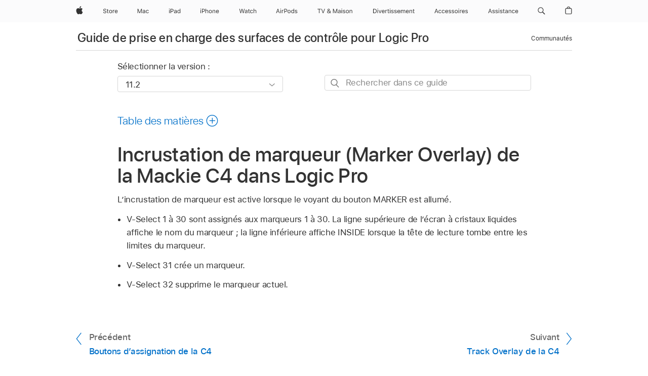

--- FILE ---
content_type: text/html;charset=utf-8
request_url: https://support.apple.com/fr-lu/guide/logicpro-css/ctls739c0f02/mac
body_size: 39899
content:

    
<!DOCTYPE html>
<html lang="fr" prefix="og: http://ogp.me/ns#" dir=ltr>

<head>
	<meta name="viewport" content="width=device-width, initial-scale=1" />
	<meta http-equiv="content-type" content="text/html; charset=UTF-8" />
	<title lang="fr">Incrustation de marqueur (Marker Overlay) de la Mackie C4 dans Logic Pro - Assistance Apple (LU)</title>
	<link rel="dns-prefetch" href="https://www.apple.com/" />
	<link rel="preconnect" href="https://www.apple.com/" crossorigin />
	<link rel="canonical" href="https://support.apple.com/fr-lu/guide/logicpro-css/ctls739c0f02/mac" />
	<link rel="apple-touch-icon" href="/favicon.ico">
    <link rel="icon" type="image/png" href="/favicon.ico">
	
	
		<meta name="description" content="Dans Logic Pro, découvrez comment activer et utiliser l’incrustation de marqueur de la surface de contrôle Mackie C4." />
		<meta property="og:url" content="https://support.apple.com/fr-lu/guide/logicpro-css/ctls739c0f02/mac" />
		<meta property="og:title" content="Incrustation de marqueur (Marker Overlay) de la Mackie C4 dans Logic Pro" />
		<meta property="og:description" content="Dans Logic Pro, découvrez comment activer et utiliser l’incrustation de marqueur de la surface de contrôle Mackie C4." />
		<meta property="og:site_name" content="Apple Support" />
		<meta property="og:locale" content="fr_LU" />
		<meta property="og:type" content="article" />
		<meta name="ac-gn-search-field[locale]" content="fr_LU" />
	

	
	
	
	
		<link rel="alternate" hreflang="en-us" href="https://support.apple.com/guide/logicpro-css/ctls739c0f02/mac">
	
		<link rel="alternate" hreflang="en-mk" href="https://support.apple.com/en-mk/guide/logicpro-css/ctls739c0f02/mac">
	
		<link rel="alternate" hreflang="ar-kw" href="https://support.apple.com/ar-kw/guide/logicpro-css/ctls739c0f02/mac">
	
		<link rel="alternate" hreflang="en-mn" href="https://support.apple.com/en-mn/guide/logicpro-css/ctls739c0f02/mac">
	
		<link rel="alternate" hreflang="gu-in" href="https://support.apple.com/gu-in/guide/logicpro-css/ctls739c0f02/mac">
	
		<link rel="alternate" hreflang="en-il" href="https://support.apple.com/en-il/guide/logicpro-css/ctls739c0f02/mac">
	
		<link rel="alternate" hreflang="en-eg" href="https://support.apple.com/en-eg/guide/logicpro-css/ctls739c0f02/mac">
	
		<link rel="alternate" hreflang="en-mo" href="https://support.apple.com/en-mo/guide/logicpro-css/ctls739c0f02/mac">
	
		<link rel="alternate" hreflang="en-in" href="https://support.apple.com/en-in/guide/logicpro-css/ctls739c0f02/mac">
	
		<link rel="alternate" hreflang="en-uz" href="https://support.apple.com/en-uz/guide/logicpro-css/ctls739c0f02/mac">
	
		<link rel="alternate" hreflang="en-ae" href="https://support.apple.com/en-ae/guide/logicpro-css/ctls739c0f02/mac">
	
		<link rel="alternate" hreflang="fr-ne" href="https://support.apple.com/fr-ne/guide/logicpro-css/ctls739c0f02/mac">
	
		<link rel="alternate" hreflang="en-mt" href="https://support.apple.com/en-mt/guide/logicpro-css/ctls739c0f02/mac">
	
		<link rel="alternate" hreflang="ta-in" href="https://support.apple.com/ta-in/guide/logicpro-css/ctls739c0f02/mac">
	
		<link rel="alternate" hreflang="zh-cn" href="https://support.apple.com/zh-cn/guide/logicpro-css/ctls739c0f02/mac">
	
		<link rel="alternate" hreflang="en-al" href="https://support.apple.com/en-al/guide/logicpro-css/ctls739c0f02/mac">
	
		<link rel="alternate" hreflang="en-is" href="https://support.apple.com/en-is/guide/logicpro-css/ctls739c0f02/mac">
	
		<link rel="alternate" hreflang="en-mz" href="https://support.apple.com/en-mz/guide/logicpro-css/ctls739c0f02/mac">
	
		<link rel="alternate" hreflang="te-in" href="https://support.apple.com/te-in/guide/logicpro-css/ctls739c0f02/mac">
	
		<link rel="alternate" hreflang="en-am" href="https://support.apple.com/en-am/guide/logicpro-css/ctls739c0f02/mac">
	
		<link rel="alternate" hreflang="fr-ml" href="https://support.apple.com/fr-ml/guide/logicpro-css/ctls739c0f02/mac">
	
		<link rel="alternate" hreflang="fr-mu" href="https://support.apple.com/fr-mu/guide/logicpro-css/ctls739c0f02/mac">
	
		<link rel="alternate" hreflang="en-ng" href="https://support.apple.com/en-ng/guide/logicpro-css/ctls739c0f02/mac">
	
		<link rel="alternate" hreflang="en-az" href="https://support.apple.com/en-az/guide/logicpro-css/ctls739c0f02/mac">
	
		<link rel="alternate" hreflang="en-vn" href="https://support.apple.com/en-vn/guide/logicpro-css/ctls739c0f02/mac">
	
		<link rel="alternate" hreflang="ja-jp" href="https://support.apple.com/ja-jp/guide/logicpro-css/ctls739c0f02/mac">
	
		<link rel="alternate" hreflang="de-ch" href="https://support.apple.com/de-ch/guide/logicpro-css/ctls739c0f02/mac">
	
		<link rel="alternate" hreflang="or-in" href="https://support.apple.com/or-in/guide/logicpro-css/ctls739c0f02/mac">
	
		<link rel="alternate" hreflang="ml-in" href="https://support.apple.com/ml-in/guide/logicpro-css/ctls739c0f02/mac">
	
		<link rel="alternate" hreflang="ar-qa" href="https://support.apple.com/ar-qa/guide/logicpro-css/ctls739c0f02/mac">
	
		<link rel="alternate" hreflang="en-jo" href="https://support.apple.com/en-jo/guide/logicpro-css/ctls739c0f02/mac">
	
		<link rel="alternate" hreflang="en-bh" href="https://support.apple.com/en-bh/guide/logicpro-css/ctls739c0f02/mac">
	
		<link rel="alternate" hreflang="es-cl" href="https://support.apple.com/es-cl/guide/logicpro-css/ctls739c0f02/mac">
	
		<link rel="alternate" hreflang="fr-sn" href="https://support.apple.com/fr-sn/guide/logicpro-css/ctls739c0f02/mac">
	
		<link rel="alternate" hreflang="fr-ca" href="https://support.apple.com/fr-ca/guide/logicpro-css/ctls739c0f02/mac">
	
		<link rel="alternate" hreflang="es-co" href="https://support.apple.com/es-co/guide/logicpro-css/ctls739c0f02/mac">
	
		<link rel="alternate" hreflang="en-bn" href="https://support.apple.com/en-bn/guide/logicpro-css/ctls739c0f02/mac">
	
		<link rel="alternate" hreflang="en-sa" href="https://support.apple.com/en-sa/guide/logicpro-css/ctls739c0f02/mac">
	
		<link rel="alternate" hreflang="ar-eg" href="https://support.apple.com/ar-eg/guide/logicpro-css/ctls739c0f02/mac">
	
		<link rel="alternate" hreflang="fr-be" href="https://support.apple.com/fr-be/guide/logicpro-css/ctls739c0f02/mac">
	
		<link rel="alternate" hreflang="en-bw" href="https://support.apple.com/en-bw/guide/logicpro-css/ctls739c0f02/mac">
	
		<link rel="alternate" hreflang="en-by" href="https://support.apple.com/en-by/guide/logicpro-css/ctls739c0f02/mac">
	
		<link rel="alternate" hreflang="fr-fr" href="https://support.apple.com/fr-fr/guide/logicpro-css/ctls739c0f02/mac">
	
		<link rel="alternate" hreflang="en-ke" href="https://support.apple.com/en-ke/guide/logicpro-css/ctls739c0f02/mac">
	
		<link rel="alternate" hreflang="en-kg" href="https://support.apple.com/en-kg/guide/logicpro-css/ctls739c0f02/mac">
	
		<link rel="alternate" hreflang="en-om" href="https://support.apple.com/en-om/guide/logicpro-css/ctls739c0f02/mac">
	
		<link rel="alternate" hreflang="en-ca" href="https://support.apple.com/en-ca/guide/logicpro-css/ctls739c0f02/mac">
	
		<link rel="alternate" hreflang="en-ge" href="https://support.apple.com/en-ge/guide/logicpro-css/ctls739c0f02/mac">
	
		<link rel="alternate" hreflang="fr-tn" href="https://support.apple.com/fr-tn/guide/logicpro-css/ctls739c0f02/mac">
	
		<link rel="alternate" hreflang="ar-ae" href="https://support.apple.com/ar-ae/guide/logicpro-css/ctls739c0f02/mac">
	
		<link rel="alternate" hreflang="de-at" href="https://support.apple.com/de-at/guide/logicpro-css/ctls739c0f02/mac">
	
		<link rel="alternate" hreflang="en-kw" href="https://support.apple.com/en-kw/guide/logicpro-css/ctls739c0f02/mac">
	
		<link rel="alternate" hreflang="bn-in" href="https://support.apple.com/bn-in/guide/logicpro-css/ctls739c0f02/mac">
	
		<link rel="alternate" hreflang="en-kz" href="https://support.apple.com/en-kz/guide/logicpro-css/ctls739c0f02/mac">
	
		<link rel="alternate" hreflang="en-gu" href="https://support.apple.com/en-gu/guide/logicpro-css/ctls739c0f02/mac">
	
		<link rel="alternate" hreflang="en-gw" href="https://support.apple.com/en-gw/guide/logicpro-css/ctls739c0f02/mac">
	
		<link rel="alternate" hreflang="fr-cf" href="https://support.apple.com/fr-cf/guide/logicpro-css/ctls739c0f02/mac">
	
		<link rel="alternate" hreflang="pa-in" href="https://support.apple.com/pa-in/guide/logicpro-css/ctls739c0f02/mac">
	
		<link rel="alternate" hreflang="fr-ci" href="https://support.apple.com/fr-ci/guide/logicpro-css/ctls739c0f02/mac">
	
		<link rel="alternate" hreflang="fr-ch" href="https://support.apple.com/fr-ch/guide/logicpro-css/ctls739c0f02/mac">
	
		<link rel="alternate" hreflang="es-us" href="https://support.apple.com/es-us/guide/logicpro-css/ctls739c0f02/mac">
	
		<link rel="alternate" hreflang="kn-in" href="https://support.apple.com/kn-in/guide/logicpro-css/ctls739c0f02/mac">
	
		<link rel="alternate" hreflang="fr-gn" href="https://support.apple.com/fr-gn/guide/logicpro-css/ctls739c0f02/mac">
	
		<link rel="alternate" hreflang="fr-cm" href="https://support.apple.com/fr-cm/guide/logicpro-css/ctls739c0f02/mac">
	
		<link rel="alternate" hreflang="fr-gq" href="https://support.apple.com/fr-gq/guide/logicpro-css/ctls739c0f02/mac">
	
		<link rel="alternate" hreflang="en-lb" href="https://support.apple.com/en-lb/guide/logicpro-css/ctls739c0f02/mac">
	
		<link rel="alternate" hreflang="en-tj" href="https://support.apple.com/en-tj/guide/logicpro-css/ctls739c0f02/mac">
	
		<link rel="alternate" hreflang="en-tm" href="https://support.apple.com/en-tm/guide/logicpro-css/ctls739c0f02/mac">
	
		<link rel="alternate" hreflang="en-ph" href="https://support.apple.com/en-ph/guide/logicpro-css/ctls739c0f02/mac">
	
		<link rel="alternate" hreflang="ar-sa" href="https://support.apple.com/ar-sa/guide/logicpro-css/ctls739c0f02/mac">
	
		<link rel="alternate" hreflang="en-lk" href="https://support.apple.com/en-lk/guide/logicpro-css/ctls739c0f02/mac">
	
		<link rel="alternate" hreflang="ca-es" href="https://support.apple.com/ca-es/guide/logicpro-css/ctls739c0f02/mac">
	
		<link rel="alternate" hreflang="de-de" href="https://support.apple.com/de-de/guide/logicpro-css/ctls739c0f02/mac">
	
		<link rel="alternate" hreflang="fr-ma" href="https://support.apple.com/fr-ma/guide/logicpro-css/ctls739c0f02/mac">
	
		<link rel="alternate" hreflang="zh-hk" href="https://support.apple.com/zh-hk/guide/logicpro-css/ctls739c0f02/mac">
	
		<link rel="alternate" hreflang="ko-kr" href="https://support.apple.com/ko-kr/guide/logicpro-css/ctls739c0f02/mac">
	
		<link rel="alternate" hreflang="de-li" href="https://support.apple.com/de-li/guide/logicpro-css/ctls739c0f02/mac">
	
		<link rel="alternate" hreflang="ar-bh" href="https://support.apple.com/ar-bh/guide/logicpro-css/ctls739c0f02/mac">
	
		<link rel="alternate" hreflang="es-es" href="https://support.apple.com/es-es/guide/logicpro-css/ctls739c0f02/mac">
	
		<link rel="alternate" hreflang="ar-jo" href="https://support.apple.com/ar-jo/guide/logicpro-css/ctls739c0f02/mac">
	
		<link rel="alternate" hreflang="fr-mg" href="https://support.apple.com/fr-mg/guide/logicpro-css/ctls739c0f02/mac">
	
		<link rel="alternate" hreflang="es-mx" href="https://support.apple.com/es-mx/guide/logicpro-css/ctls739c0f02/mac">
	
		<link rel="alternate" hreflang="ur-in" href="https://support.apple.com/ur-in/guide/logicpro-css/ctls739c0f02/mac">
	
		<link rel="alternate" hreflang="ar-om" href="https://support.apple.com/ar-om/guide/logicpro-css/ctls739c0f02/mac">
	
		<link rel="alternate" hreflang="en-qa" href="https://support.apple.com/en-qa/guide/logicpro-css/ctls739c0f02/mac">
	
		<link rel="alternate" hreflang="mr-in" href="https://support.apple.com/mr-in/guide/logicpro-css/ctls739c0f02/mac">
	
		<link rel="alternate" hreflang="en-md" href="https://support.apple.com/en-md/guide/logicpro-css/ctls739c0f02/mac">
	
		<link rel="alternate" hreflang="de-lu" href="https://support.apple.com/de-lu/guide/logicpro-css/ctls739c0f02/mac">
	
		<link rel="alternate" hreflang="fr-lu" href="https://support.apple.com/fr-lu/guide/logicpro-css/ctls739c0f02/mac">
	
		<link rel="alternate" hreflang="en-me" href="https://support.apple.com/en-me/guide/logicpro-css/ctls739c0f02/mac">
	

		<link rel="preload" as="style" href="/clientside/build/apd-sasskit.built.css" onload="this.onload=null;this.rel='stylesheet'">
		<noscript>
			<link rel="stylesheet" href="/clientside/build/apd-sasskit.built.css" type="text/css" />
		</noscript>

		
			<link rel="preload" as="style" href="/clientside/build/app-apd.css" onload="this.onload=null;this.rel='stylesheet'">
			<noscript>
				<link rel="stylesheet" href="/clientside/build/app-apd.css" type="text/css" />
			</noscript>
    	

	
    <link rel="preload" as="style"
        href="//www.apple.com/wss/fonts?families=SF+Pro,v1:200,300,400,500,600|SF+Pro+Icons,v1"
        onload="this.onload=null;this.rel='stylesheet'">
    <noscript>
        <link rel="stylesheet" href="//www.apple.com/wss/fonts?families=SF+Pro,v1:200,300,400,500,600|SF+Pro+Icons,v1" type="text/css" />
    </noscript>


	<script>
 
    var _applemd = {
        page: {
            
            site_section: "kb",
            
            content_type: "bk",
            info_type: "",
            topics: "",
            in_house: "",
            locale: "fr-lu",
            
                content_template: "topic",
            
            friendly_content: {
                title: `Guide de prise en charge des surfaces de contrôle pour Logic Pro`,
                publish_date: "05282025",
                
                    topic_id:   "CTLS739C0F02",
                    article_id        :   "BK_3F2193EA98FD869B9C7E00AA89294A61_CTLS739C0F02",
                    product_version   :   "logicpro-css, 11.2",
                    os_version        :   "11.2, 14.4",
                    article_version   :   "1"
                
            },
            
            
        },
        
            product: "logicpro-css"
        
    };
    const isMobilePlayer = /iPhone|iPod|Android/i.test(navigator.userAgent);
    

</script>

	
	<script>
		var data = {	
			showHelpFulfeedBack: true,
			id: "BK_3F2193EA98FD869B9C7E00AA89294A61_CTLS739C0F02",
			locale: "fr_FR",
			podCookie: "lu~fr",
			source : "",
			isSecureEnv: false,
			dtmPageSource: "topic",
			domain: "support.apple.com",
			isNeighborJsEnabled: true,
            dtmPageName: "acs.pageload"
		}
		window.appState = JSON.stringify(data);
	</script>
	 
		<script src="/clientside/build/nn.js" type="text/javascript" charset="utf-8"></script>
<script>
    
     var neighborInitData = {
        appDataSchemaVersion: '1.0.0',
        webVitalDataThrottlingPercentage: 100,
        reportThrottledWebVitalDataTypes: ['system:dom-content-loaded', 'system:load', 'system:unfocus', 'system:focus', 'system:unload', 'system:page-hide', 'system:visibility-change-visible', 'system:visibility-change-hidden', 'system:event', 'app:load', 'app:unload', 'app:event'],
        trackMarcomSearch: true,
        trackSurvey: true,
        
        endpoint: 'https://supportmetrics.apple.com/content/services/stats'
    }
</script>

	



</head>


	<body dir="ltr" data-istaskopen="false" lang="fr" class="ac-gn-current-support no-js AppleTopic apd-topic" data-designversion="2" itemscope
		itemtype="https://schema.org/TechArticle">

    
	
		





		 <meta name="globalnav-store-key" content="S2A49YFKJF2JAT22K" />
<meta name="globalnav-search-field[name]" content="q" />
<meta name="globalnav-search-field[action]" content="https://support.apple.com/kb/index" />
<meta name="globalnav-search-field[src]" content="globalnav_support" />
<meta name="globalnav-search-field[type]" content="organic" />
<meta name="globalnav-search-field[page]" content="search" />
<meta name="globalnav-search-field[locale]" content="fr_LU" />
<meta name="globalnav-search-field[placeholder]" content="Rechercher dans l’assistance" />
<link
  rel="stylesheet"
  type="text/css"
  href="https://www.apple.com/api-www/global-elements/global-header/v1/assets/globalheader.css"
/>
<div id="globalheader" class="globalnav-scrim globalheader-light"><aside id="globalmessage-segment" lang="fr-LU" dir="ltr" class="globalmessage-segment"><ul data-strings="{&quot;view&quot;:&quot;Accueil Store {%STOREFRONT%}&quot;,&quot;segments&quot;:{&quot;other&quot;:&quot;Accueil Store&quot;},&quot;exit&quot;:&quot;Quitter&quot;}" class="globalmessage-segment-content"></ul></aside><nav id="globalnav" lang="fr-LU" dir="ltr" aria-label="Global" data-analytics-element-engagement-start="globalnav:onFlyoutOpen" data-analytics-element-engagement-end="globalnav:onFlyoutClose" data-store-api="https://www.apple.com/[storefront]/shop/bag/status" data-analytics-activitymap-region-id="global nav" data-analytics-region="global nav" class="globalnav no-js   "><div class="globalnav-content"><div class="globalnav-item globalnav-menuback"><button aria-label="Menu principal" class="globalnav-menuback-button"><span class="globalnav-chevron-icon"><svg height="48" viewBox="0 0 9 48" width="9" xmlns="http://www.w3.org/2000/svg"><path d="m1.5618 24.0621 6.5581-6.4238c.2368-.2319.2407-.6118.0088-.8486-.2324-.2373-.6123-.2407-.8486-.0088l-7 6.8569c-.1157.1138-.1807.2695-.1802.4316.001.1621.0674.3174.1846.4297l7 6.7241c.1162.1118.2661.1675.4155.1675.1577 0 .3149-.062.4326-.1846.2295-.2388.2222-.6187-.0171-.8481z"></path></svg></span></button></div><ul id="globalnav-list" class="globalnav-list"><li data-analytics-element-engagement="globalnav hover - apple" class="
				globalnav-item
				globalnav-item-apple
				
				
			"><a href="https://www.apple.com/lu/" data-globalnav-item-name="apple" data-analytics-title="apple home" aria-label="Apple" class="globalnav-link globalnav-link-apple"><span class="globalnav-image-regular globalnav-link-image"><svg height="44" viewBox="0 0 14 44" width="14" xmlns="http://www.w3.org/2000/svg"><path d="m13.0729 17.6825a3.61 3.61 0 0 0 -1.7248 3.0365 3.5132 3.5132 0 0 0 2.1379 3.2223 8.394 8.394 0 0 1 -1.0948 2.2618c-.6816.9812-1.3943 1.9623-2.4787 1.9623s-1.3633-.63-2.613-.63c-1.2187 0-1.6525.6507-2.644.6507s-1.6834-.9089-2.4787-2.0243a9.7842 9.7842 0 0 1 -1.6628-5.2776c0-3.0984 2.014-4.7405 3.9969-4.7405 1.0535 0 1.9314.6919 2.5924.6919.63 0 1.6112-.7333 2.8092-.7333a3.7579 3.7579 0 0 1 3.1604 1.5802zm-3.7284-2.8918a3.5615 3.5615 0 0 0 .8469-2.22 1.5353 1.5353 0 0 0 -.031-.32 3.5686 3.5686 0 0 0 -2.3445 1.2084 3.4629 3.4629 0 0 0 -.8779 2.1585 1.419 1.419 0 0 0 .031.2892 1.19 1.19 0 0 0 .2169.0207 3.0935 3.0935 0 0 0 2.1586-1.1368z"></path></svg></span><span class="globalnav-image-compact globalnav-link-image"><svg height="48" viewBox="0 0 17 48" width="17" xmlns="http://www.w3.org/2000/svg"><path d="m15.5752 19.0792a4.2055 4.2055 0 0 0 -2.01 3.5376 4.0931 4.0931 0 0 0 2.4908 3.7542 9.7779 9.7779 0 0 1 -1.2755 2.6351c-.7941 1.1431-1.6244 2.2862-2.8878 2.2862s-1.5883-.734-3.0443-.734c-1.42 0-1.9252.7581-3.08.7581s-1.9611-1.0589-2.8876-2.3584a11.3987 11.3987 0 0 1 -1.9373-6.1487c0-3.61 2.3464-5.523 4.6566-5.523 1.2274 0 2.25.8062 3.02.8062.734 0 1.8771-.8543 3.2729-.8543a4.3778 4.3778 0 0 1 3.6822 1.841zm-6.8586-2.0456a1.3865 1.3865 0 0 1 -.2527-.024 1.6557 1.6557 0 0 1 -.0361-.337 4.0341 4.0341 0 0 1 1.0228-2.5148 4.1571 4.1571 0 0 1 2.7314-1.4078 1.7815 1.7815 0 0 1 .0361.373 4.1487 4.1487 0 0 1 -.9867 2.587 3.6039 3.6039 0 0 1 -2.5148 1.3236z"></path></svg></span><span class="globalnav-link-text">Apple</span></a></li><li data-topnav-flyout-item="menu" data-topnav-flyout-label="Menu" role="none" class="globalnav-item globalnav-menu"><div data-topnav-flyout="menu" class="globalnav-flyout"><div class="globalnav-menu-list"><div data-analytics-element-engagement="globalnav hover - store" class="
				globalnav-item
				globalnav-item-store
				globalnav-item-menu
				
			"><ul role="none" class="globalnav-submenu-trigger-group"><li class="globalnav-submenu-trigger-item"><a href="https://www.apple.com/lu/shop/goto/store" data-globalnav-item-name="store" data-topnav-flyout-trigger-compact="true" data-analytics-title="store" data-analytics-element-engagement="hover - store" aria-label="Store" class="globalnav-link globalnav-submenu-trigger-link globalnav-link-store"><span class="globalnav-link-text-container"><span class="globalnav-image-regular globalnav-link-image"><svg height="44" viewBox="0 0 30 44" width="30" xmlns="http://www.w3.org/2000/svg"><path d="m26.5679 20.4629c1.002 0 1.67.738 1.693 1.857h-3.48c.076-1.119.779-1.857 1.787-1.857zm2.754 2.672v-.387c0-1.963-1.037-3.176-2.742-3.176-1.735 0-2.848 1.289-2.848 3.276 0 1.998 1.096 3.263 2.848 3.263 1.383 0 2.367-.668 2.66-1.746h-1.008c-.264.557-.814.856-1.629.856-1.072 0-1.769-.791-1.822-2.039v-.047zm-9.547-3.451h.96v.937h.094c.188-.615.914-1.049 1.752-1.049.164 0 .375.012.504.03v1.007c-.082-.023-.445-.058-.644-.058-.961 0-1.659 1.098-1.659 1.535v3.914h-1.007zm-4.27 5.519c-1.195 0-1.869-.867-1.869-2.361 0-1.5.674-2.361 1.869-2.361 1.196 0 1.87.861 1.87 2.361 0 1.494-.674 2.361-1.87 2.361zm0-5.631c-1.798 0-2.912 1.237-2.912 3.27 0 2.027 1.114 3.269 2.912 3.269 1.799 0 2.913-1.242 2.913-3.269 0-2.033-1.114-3.27-2.913-3.27zm-5.478-1.475v1.635h1.407v.843h-1.407v3.575c0 .744.282 1.06.938 1.06.182 0 .281-.006.469-.023v.849c-.199.035-.393.059-.592.059-1.301 0-1.822-.481-1.822-1.688v-3.832h-1.02v-.843h1.02v-1.635zm-8.103 5.694c.129.885.973 1.447 2.174 1.447 1.137 0 1.975-.615 1.975-1.453 0-.72-.527-1.177-1.693-1.47l-1.084-.282c-1.53-.386-2.192-1.078-2.192-2.279 0-1.436 1.201-2.408 2.988-2.408 1.635 0 2.854.972 2.942 2.338h-1.061c-.146-.867-.861-1.383-1.916-1.383-1.125 0-1.869.562-1.869 1.418 0 .662.463 1.043 1.629 1.342l.885.234c1.752.439 2.455 1.119 2.455 2.361 0 1.553-1.225 2.543-3.158 2.543-1.793 0-3.03-.949-3.141-2.408z"></path></svg></span><span class="globalnav-link-text">Store</span></span></a></li></ul></div><div data-analytics-element-engagement="globalnav hover - mac" class="
				globalnav-item
				globalnav-item-mac
				globalnav-item-menu
				
			"><ul role="none" class="globalnav-submenu-trigger-group"><li class="globalnav-submenu-trigger-item"><a href="https://www.apple.com/lu/mac/" data-globalnav-item-name="mac" data-topnav-flyout-trigger-compact="true" data-analytics-title="mac" data-analytics-element-engagement="hover - mac" aria-label="Mac" class="globalnav-link globalnav-submenu-trigger-link globalnav-link-mac"><span class="globalnav-link-text-container"><span class="globalnav-image-regular globalnav-link-image"><svg height="44" viewBox="0 0 23 44" width="23" xmlns="http://www.w3.org/2000/svg"><path d="m8.1558 25.9987v-6.457h-.0703l-2.666 6.457h-.8907l-2.666-6.457h-.0703v6.457h-.9844v-8.4551h1.2246l2.8945 7.0547h.0938l2.8945-7.0547h1.2246v8.4551zm2.5166-1.7696c0-1.1309.832-1.7812 2.3027-1.8691l1.8223-.1113v-.5742c0-.7793-.4863-1.207-1.4297-1.207-.7559 0-1.2832.2871-1.4238.7852h-1.0195c.1348-1.0137 1.1309-1.6816 2.4785-1.6816 1.541 0 2.4023.791 2.4023 2.1035v4.3242h-.9609v-.9318h-.0938c-.4102.6738-1.1016 1.043-1.9453 1.043-1.2246 0-2.1328-.7266-2.1328-1.8809zm4.125-.5859v-.5801l-1.6992.1113c-.9609.0645-1.3828.3984-1.3828 1.0312 0 .6445.5449 1.0195 1.2773 1.0195 1.0371.0001 1.8047-.6796 1.8047-1.5819zm6.958-2.0273c-.1641-.627-.7207-1.1367-1.6289-1.1367-1.1367 0-1.8516.9082-1.8516 2.3379 0 1.459.7266 2.3848 1.8516 2.3848.8496 0 1.4414-.3926 1.6289-1.1074h1.0195c-.1816 1.1602-1.125 2.0156-2.6426 2.0156-1.7695 0-2.9004-1.2832-2.9004-3.293 0-1.9688 1.125-3.2461 2.8945-3.2461 1.5352 0 2.4727.9199 2.6484 2.0449z"></path></svg></span><span class="globalnav-link-text">Mac</span></span></a></li></ul></div><div data-analytics-element-engagement="globalnav hover - ipad" class="
				globalnav-item
				globalnav-item-ipad
				globalnav-item-menu
				
			"><ul role="none" class="globalnav-submenu-trigger-group"><li class="globalnav-submenu-trigger-item"><a href="https://www.apple.com/lu/ipad/" data-globalnav-item-name="ipad" data-topnav-flyout-trigger-compact="true" data-analytics-title="ipad" data-analytics-element-engagement="hover - ipad" aria-label="iPad" class="globalnav-link globalnav-submenu-trigger-link globalnav-link-ipad"><span class="globalnav-link-text-container"><span class="globalnav-image-regular globalnav-link-image"><svg height="44" viewBox="0 0 24 44" width="24" xmlns="http://www.w3.org/2000/svg"><path d="m14.9575 23.7002c0 .902-.768 1.582-1.805 1.582-.732 0-1.277-.375-1.277-1.02 0-.632.422-.966 1.383-1.031l1.699-.111zm-1.395-4.072c-1.347 0-2.343.668-2.478 1.681h1.019c.141-.498.668-.785 1.424-.785.944 0 1.43.428 1.43 1.207v.574l-1.822.112c-1.471.088-2.303.738-2.303 1.869 0 1.154.908 1.881 2.133 1.881.844 0 1.535-.369 1.945-1.043h.094v.931h.961v-4.324c0-1.312-.862-2.103-2.403-2.103zm6.769 5.575c-1.155 0-1.846-.885-1.846-2.361 0-1.471.697-2.362 1.846-2.362 1.142 0 1.857.914 1.857 2.362 0 1.459-.709 2.361-1.857 2.361zm1.834-8.027v3.503h-.088c-.358-.691-1.102-1.107-1.981-1.107-1.605 0-2.654 1.289-2.654 3.27 0 1.986 1.037 3.269 2.654 3.269.873 0 1.623-.416 2.022-1.119h.093v1.008h.961v-8.824zm-15.394 4.869h-1.863v-3.563h1.863c1.225 0 1.899.639 1.899 1.799 0 1.119-.697 1.764-1.899 1.764zm.276-4.5h-3.194v8.455h1.055v-3.018h2.127c1.588 0 2.719-1.119 2.719-2.701 0-1.611-1.108-2.736-2.707-2.736zm-6.064 8.454h1.008v-6.316h-1.008zm-.199-8.237c0-.387.316-.704.703-.704s.703.317.703.704c0 .386-.316.703-.703.703s-.703-.317-.703-.703z"></path></svg></span><span class="globalnav-link-text">iPad</span></span></a></li></ul></div><div data-analytics-element-engagement="globalnav hover - iphone" class="
				globalnav-item
				globalnav-item-iphone
				globalnav-item-menu
				
			"><ul role="none" class="globalnav-submenu-trigger-group"><li class="globalnav-submenu-trigger-item"><a href="https://www.apple.com/lu/iphone/" data-globalnav-item-name="iphone" data-topnav-flyout-trigger-compact="true" data-analytics-title="iphone" data-analytics-element-engagement="hover - iphone" aria-label="iPhone" class="globalnav-link globalnav-submenu-trigger-link globalnav-link-iphone"><span class="globalnav-link-text-container"><span class="globalnav-image-regular globalnav-link-image"><svg height="44" viewBox="0 0 38 44" width="38" xmlns="http://www.w3.org/2000/svg"><path d="m32.7129 22.3203h3.48c-.023-1.119-.691-1.857-1.693-1.857-1.008 0-1.711.738-1.787 1.857zm4.459 2.045c-.293 1.078-1.277 1.746-2.66 1.746-1.752 0-2.848-1.266-2.848-3.264 0-1.986 1.113-3.275 2.848-3.275 1.705 0 2.742 1.213 2.742 3.176v.386h-4.541v.047c.053 1.248.75 2.039 1.822 2.039.815 0 1.366-.298 1.629-.855zm-12.282-4.682h.961v.996h.094c.316-.697.932-1.107 1.898-1.107 1.418 0 2.209.838 2.209 2.338v4.09h-1.007v-3.844c0-1.137-.481-1.676-1.489-1.676s-1.658.674-1.658 1.781v3.739h-1.008zm-2.499 3.158c0-1.5-.674-2.361-1.869-2.361-1.196 0-1.87.861-1.87 2.361 0 1.495.674 2.362 1.87 2.362 1.195 0 1.869-.867 1.869-2.362zm-4.782 0c0-2.033 1.114-3.269 2.913-3.269 1.798 0 2.912 1.236 2.912 3.269 0 2.028-1.114 3.27-2.912 3.27-1.799 0-2.913-1.242-2.913-3.27zm-6.636-5.666h1.008v3.504h.093c.317-.697.979-1.107 1.946-1.107 1.336 0 2.179.855 2.179 2.338v4.09h-1.007v-3.844c0-1.119-.504-1.676-1.459-1.676-1.131 0-1.752.715-1.752 1.781v3.739h-1.008zm-6.015 4.87h1.863c1.202 0 1.899-.645 1.899-1.764 0-1.16-.674-1.799-1.899-1.799h-1.863zm2.139-4.5c1.599 0 2.707 1.125 2.707 2.736 0 1.582-1.131 2.701-2.719 2.701h-2.127v3.018h-1.055v-8.455zm-6.114 8.454h1.008v-6.316h-1.008zm-.2-8.238c0-.386.317-.703.703-.703.387 0 .704.317.704.703 0 .387-.317.704-.704.704-.386 0-.703-.317-.703-.704z"></path></svg></span><span class="globalnav-link-text">iPhone</span></span></a></li></ul></div><div data-analytics-element-engagement="globalnav hover - watch" class="
				globalnav-item
				globalnav-item-watch
				globalnav-item-menu
				
			"><ul role="none" class="globalnav-submenu-trigger-group"><li class="globalnav-submenu-trigger-item"><a href="https://www.apple.com/lu/watch/" data-globalnav-item-name="watch" data-topnav-flyout-trigger-compact="true" data-analytics-title="watch" data-analytics-element-engagement="hover - watch" aria-label="Watch" class="globalnav-link globalnav-submenu-trigger-link globalnav-link-watch"><span class="globalnav-link-text-container"><span class="globalnav-image-regular globalnav-link-image"><svg height="44" viewBox="0 0 35 44" width="35" xmlns="http://www.w3.org/2000/svg"><path d="m28.9819 17.1758h1.008v3.504h.094c.316-.697.978-1.108 1.945-1.108 1.336 0 2.18.856 2.18 2.338v4.09h-1.008v-3.844c0-1.119-.504-1.675-1.459-1.675-1.131 0-1.752.715-1.752 1.781v3.738h-1.008zm-2.42 4.441c-.164-.627-.721-1.136-1.629-1.136-1.137 0-1.852.908-1.852 2.338 0 1.459.727 2.384 1.852 2.384.849 0 1.441-.392 1.629-1.107h1.019c-.182 1.16-1.125 2.016-2.642 2.016-1.77 0-2.901-1.284-2.901-3.293 0-1.969 1.125-3.247 2.895-3.247 1.535 0 2.472.92 2.648 2.045zm-6.533-3.568v1.635h1.407v.844h-1.407v3.574c0 .744.282 1.06.938 1.06.182 0 .281-.006.469-.023v.85c-.2.035-.393.058-.592.058-1.301 0-1.822-.48-1.822-1.687v-3.832h-1.02v-.844h1.02v-1.635zm-4.2 5.596v-.58l-1.699.111c-.961.064-1.383.398-1.383 1.031 0 .645.545 1.02 1.277 1.02 1.038 0 1.805-.68 1.805-1.582zm-4.125.586c0-1.131.832-1.782 2.303-1.869l1.822-.112v-.574c0-.779-.486-1.207-1.43-1.207-.755 0-1.283.287-1.423.785h-1.02c.135-1.014 1.131-1.682 2.479-1.682 1.541 0 2.402.792 2.402 2.104v4.324h-.961v-.931h-.094c-.41.673-1.101 1.043-1.945 1.043-1.225 0-2.133-.727-2.133-1.881zm-7.684 1.769h-.996l-2.303-8.455h1.101l1.682 6.873h.07l1.893-6.873h1.066l1.893 6.873h.07l1.682-6.873h1.101l-2.302 8.455h-.996l-1.946-6.674h-.07z"></path></svg></span><span class="globalnav-link-text">Watch</span></span></a></li></ul></div><div data-analytics-element-engagement="globalnav hover - airpods" class="
				globalnav-item
				globalnav-item-airpods
				globalnav-item-menu
				
			"><ul role="none" class="globalnav-submenu-trigger-group"><li class="globalnav-submenu-trigger-item"><a href="https://www.apple.com/lu/airpods/" data-globalnav-item-name="airpods" data-topnav-flyout-trigger-compact="true" data-analytics-title="airpods" data-analytics-element-engagement="hover - airpods" aria-label="AirPods" class="globalnav-link globalnav-submenu-trigger-link globalnav-link-airpods"><span class="globalnav-link-text-container"><span class="globalnav-image-regular globalnav-link-image"><svg height="44" viewBox="0 0 43 44" width="43" xmlns="http://www.w3.org/2000/svg"><path d="m11.7153 19.6836h.961v.937h.094c.187-.615.914-1.048 1.752-1.048.164 0 .375.011.504.029v1.008c-.082-.024-.446-.059-.645-.059-.961 0-1.658.645-1.658 1.535v3.914h-1.008zm28.135-.111c1.324 0 2.244.656 2.379 1.693h-.996c-.135-.504-.627-.838-1.389-.838-.75 0-1.336.381-1.336.943 0 .434.352.704 1.096.885l.973.235c1.189.287 1.763.802 1.763 1.711 0 1.13-1.095 1.91-2.531 1.91-1.406 0-2.373-.674-2.484-1.723h1.037c.17.533.674.873 1.482.873.85 0 1.459-.404 1.459-.984 0-.434-.328-.727-1.002-.891l-1.084-.264c-1.183-.287-1.722-.796-1.722-1.71 0-1.049 1.013-1.84 2.355-1.84zm-6.665 5.631c-1.155 0-1.846-.885-1.846-2.362 0-1.471.697-2.361 1.846-2.361 1.142 0 1.857.914 1.857 2.361 0 1.459-.709 2.362-1.857 2.362zm1.834-8.028v3.504h-.088c-.358-.691-1.102-1.107-1.981-1.107-1.605 0-2.654 1.289-2.654 3.269 0 1.987 1.037 3.27 2.654 3.27.873 0 1.623-.416 2.022-1.119h.094v1.007h.961v-8.824zm-9.001 8.028c-1.195 0-1.869-.868-1.869-2.362 0-1.5.674-2.361 1.869-2.361 1.196 0 1.869.861 1.869 2.361 0 1.494-.673 2.362-1.869 2.362zm0-5.631c-1.799 0-2.912 1.236-2.912 3.269 0 2.028 1.113 3.27 2.912 3.27s2.912-1.242 2.912-3.27c0-2.033-1.113-3.269-2.912-3.269zm-17.071 6.427h1.008v-6.316h-1.008zm-.199-8.238c0-.387.317-.703.703-.703.387 0 .703.316.703.703s-.316.703-.703.703c-.386 0-.703-.316-.703-.703zm-6.137 4.922 1.324-3.773h.093l1.325 3.773zm1.892-5.139h-1.043l-3.117 8.455h1.107l.85-2.42h3.363l.85 2.42h1.107zm14.868 4.5h-1.864v-3.562h1.864c1.224 0 1.898.639 1.898 1.799 0 1.119-.697 1.763-1.898 1.763zm.275-4.5h-3.193v8.455h1.054v-3.017h2.127c1.588 0 2.719-1.119 2.719-2.701 0-1.612-1.107-2.737-2.707-2.737z"></path></svg></span><span class="globalnav-link-text">AirPods</span></span></a></li></ul></div><div data-analytics-element-engagement="globalnav hover - tv-home" class="
				globalnav-item
				globalnav-item-tv-home
				globalnav-item-menu
				
			"><ul role="none" class="globalnav-submenu-trigger-group"><li class="globalnav-submenu-trigger-item"><a href="https://www.apple.com/lu/tv-home/" data-globalnav-item-name="tv-home" data-topnav-flyout-trigger-compact="true" data-analytics-title="tv &amp; home" data-analytics-element-engagement="hover - tv &amp; home" aria-label="TV &amp; Maison" class="globalnav-link globalnav-submenu-trigger-link globalnav-link-tv-home"><span class="globalnav-link-text-container"><span class="globalnav-image-regular globalnav-link-image"><svg height="44" viewBox="0 0 70 44" width="70" xmlns="http://www.w3.org/2000/svg"><path d="m2.9954 26v-7.5059h-2.7246v-.9492h6.5039v.9492h-2.7246v7.5059zm7.7314 0-3.1172-8.4551h1.1074l2.4844 7.0898h.0938l2.4844-7.0898h1.1074l-3.1172 8.4551zm13.981-.8438c-.7207.6328-1.7109 1.002-2.7363 1.002-1.6816 0-2.8594-.9961-2.8594-2.4141 0-1.002.5449-1.7637 1.6758-2.3613.0762-.0352.2344-.1172.3281-.1641-.7793-.8203-1.0605-1.3652-1.0605-1.9805 0-1.084.9199-1.8926 2.1562-1.8926 1.248 0 2.1562.7969 2.1562 1.9043 0 .8672-.5215 1.5-1.8281 2.1855l2.1152 2.2734c.2637-.5273.3984-1.2188.3984-2.2734v-.1465h.9844v.1523c0 1.3125-.2344 2.2676-.6973 2.9824l1.4708 1.5764h-1.3242zm-4.541-1.4824c0 .9492.7676 1.5938 1.8984 1.5938.7676 0 1.5586-.3047 2.0215-.791l-2.3906-2.6133c-.0645.0234-.2168.0996-.2988.1406-.8145.4219-1.2305 1.0078-1.2305 1.6699zm3.2109-4.3886c0-.6562-.4746-1.1016-1.1602-1.1016-.6738 0-1.1543.457-1.1543 1.1133 0 .4688.2402.8789.9082 1.541 1.0313-.5274 1.4063-.9492 1.4063-1.5527zm14.8281 6.7148v-6.457h-.0703l-2.666 6.457h-.8906l-2.666-6.457h-.0703v6.457h-.9844v-8.4551h1.2246l2.8945 7.0547h.0938l2.8945-7.0547h1.2246v8.4551zm2.5166-1.7695c0-1.1309.832-1.7812 2.3027-1.8691l1.8223-.1113v-.5742c0-.7793-.4863-1.207-1.4297-1.207-.7559 0-1.2832.2871-1.4238.7852h-1.0195c.1348-1.0137 1.1309-1.6816 2.4785-1.6816 1.541 0 2.4023.791 2.4023 2.1035v4.324h-.9609v-.9316h-.0938c-.4102.6738-1.1016 1.043-1.9453 1.043-1.2246-.0001-2.1328-.7266-2.1328-1.8809zm4.125-.586v-.5801l-1.6992.1113c-.9609.0645-1.3828.3984-1.3828 1.0312 0 .6445.5449 1.0195 1.2773 1.0195 1.0371.0002 1.8047-.6795 1.8047-1.5819zm2.5752-5.8828c0-.3867.3164-.7031.7031-.7031s.7031.3164.7031.7031-.3164.7031-.7031.7031-.7031-.3164-.7031-.7031zm.1992 1.9219h1.0078v6.3164h-1.0078zm5.019-.1113c1.3242 0 2.2441.6562 2.3789 1.6934h-.9961c-.1348-.5039-.627-.8379-1.3887-.8379-.75 0-1.3359.3809-1.3359.9434 0 .4336.3516.7031 1.0957.8848l.9727.2344c1.1895.2871 1.7637.8027 1.7637 1.7109 0 1.1309-1.0957 1.9102-2.5312 1.9102-1.4062 0-2.373-.6738-2.4844-1.7227h1.0371c.1699.5332.6738.873 1.4824.873.8496 0 1.459-.4043 1.459-.9844 0-.4336-.3281-.7266-1.002-.8906l-1.084-.2637c-1.1836-.2871-1.7227-.7969-1.7227-1.7109.0001-1.0489 1.0137-1.8399 2.3555-1.8399zm3.6358 3.2695c0-2.0332 1.1133-3.2695 2.9121-3.2695s2.9121 1.2363 2.9121 3.2695c0 2.0273-1.1133 3.2695-2.9121 3.2695s-2.9121-1.2422-2.9121-3.2695zm4.7812 0c0-1.5-.6738-2.3613-1.8691-2.3613s-1.8691.8613-1.8691 2.3613c0 1.4941.6738 2.3613 1.8691 2.3613s1.8691-.8672 1.8691-2.3613zm2.5049-3.1582h.9609v.9961h.0938c.3164-.6973.9316-1.1074 1.8984-1.1074 1.418 0 2.209.8379 2.209 2.3379v4.0898h-1.0078v-3.8438c0-1.1367-.4805-1.6758-1.4883-1.6758s-1.6582.6738-1.6582 1.7812v3.7384h-1.0078z"></path></svg></span><span class="globalnav-link-text">TV &amp; Maison</span></span></a></li></ul></div><div data-analytics-element-engagement="globalnav hover - entertainment" class="
				globalnav-item
				globalnav-item-entertainment
				globalnav-item-menu
				
			"><ul role="none" class="globalnav-submenu-trigger-group"><li class="globalnav-submenu-trigger-item"><a href="https://www.apple.com/lu/entertainment/" data-globalnav-item-name="entertainment" data-topnav-flyout-trigger-compact="true" data-analytics-title="entertainment" data-analytics-element-engagement="hover - entertainment" aria-label="Divertissements" class="globalnav-link globalnav-submenu-trigger-link globalnav-link-entertainment"><span class="globalnav-link-text-container"><span class="globalnav-image-regular globalnav-link-image"><svg height="44" viewBox="0 0 84 44" width="84" xmlns="http://www.w3.org/2000/svg"><path d="m1.0781 17.5449h2.9004c2.5078 0 3.9902 1.5645 3.9902 4.2188v.0117c0 2.6602-1.4766 4.2246-3.9902 4.2246h-2.9004zm2.8301 7.5059c1.8867 0 2.9824-1.207 2.9824-3.2637v-.0117c0-2.0625-1.1074-3.2812-2.9824-3.2812h-1.7754v6.5566zm5.4756-7.2891c0-.3867.3164-.7031.7031-.7031s.7031.3164.7031.7031-.3164.7031-.7031.7031-.7031-.3164-.7031-.7031zm.1875 1.9219h1.0195v6.3164h-1.0195zm2.2705 0h1.0781l1.7285 5.2031h.0938l1.7285-5.2031h1.0781l-2.3379 6.3164h-1.0312zm6.3848 3.1816v-.0059c0-1.9512 1.1133-3.2871 2.8301-3.2871s2.7598 1.2773 2.7598 3.1641v.3984h-4.5469c.0293 1.3066.75 2.0684 1.875 2.0684.8555 0 1.3828-.4043 1.5527-.7852l.0234-.0527h1.0195l-.0117.0469c-.2168.8555-1.1191 1.6992-2.6074 1.6992-1.8047 0-2.8945-1.2656-2.8945-3.2461zm1.0605-.5449h3.4922c-.1055-1.248-.7969-1.8398-1.7285-1.8398-.9375 0-1.6523.6387-1.7637 1.8398zm5.9912-2.6367h1.0195v.9375h.0938c.2402-.6621.832-1.0488 1.6875-1.0488.1934 0 .4102.0234.5098.041v.9902c-.2109-.0352-.4043-.0586-.627-.0586-.9727 0-1.6641.6152-1.6641 1.541v3.9141h-1.0195zm4.9658 4.6758v-3.832h-.9961v-.8438h.9961v-1.6348h1.0547v1.6348h1.3828v.8438h-1.3828v3.5742c0 .7441.2578 1.043.9141 1.043.1816 0 .2812-.0059.4688-.0234v.8672c-.1992.0352-.3926.0586-.5918.0586-1.3008 0-1.8457-.4805-1.8457-1.6875zm3.6768-6.5977c0-.3867.3164-.7031.7031-.7031s.7031.3164.7031.7031-.3164.7031-.7031.7031-.7031-.3164-.7031-.7031zm.1875 1.9219h1.0195v6.3164h-1.0195zm2.499 4.7051h1.043c.1699.5273.6738.873 1.4824.873.8496 0 1.4531-.4043 1.4531-.9785v-.0117c0-.4277-.3223-.7266-1.1016-.9141l-.9785-.2344c-1.1836-.2812-1.7168-.7969-1.7168-1.7051v-.0059c0-1.0488 1.0078-1.8398 2.3496-1.8398 1.3242 0 2.2441.6621 2.3848 1.6934h-1.002c-.1348-.498-.627-.8438-1.3887-.8438-.75 0-1.3008.3867-1.3008.9434v.0117c0 .4277.3164.6973 1.0605.8789l.9727.2344c1.1895.2871 1.7637.8027 1.7637 1.7051v.0117c0 1.125-1.0957 1.9043-2.5312 1.9043-1.4062 0-2.373-.6797-2.4902-1.7227zm6.0439 0h1.043c.1699.5273.6738.873 1.4824.873.8496 0 1.4531-.4043 1.4531-.9785v-.0117c0-.4277-.3223-.7266-1.1016-.9141l-.9785-.2344c-1.1836-.2812-1.7168-.7969-1.7168-1.7051v-.0059c0-1.0488 1.0078-1.8398 2.3496-1.8398 1.3242 0 2.2441.6621 2.3848 1.6934h-1.002c-.1348-.498-.627-.8438-1.3887-.8438-.75 0-1.3008.3867-1.3008.9434v.0117c0 .4277.3164.6973 1.0605.8789l.9727.2344c1.1895.2871 1.7637.8027 1.7637 1.7051v.0117c0 1.125-1.0957 1.9043-2.5312 1.9043-1.4062 0-2.373-.6797-2.4902-1.7227zm6.167-1.5234v-.0059c0-1.9512 1.1133-3.2871 2.8301-3.2871s2.7598 1.2773 2.7598 3.1641v.3984h-4.5469c.0293 1.3066.75 2.0684 1.875 2.0684.8555 0 1.3828-.4043 1.5527-.7852l.0234-.0527h1.0195l-.0117.0469c-.2168.8555-1.1191 1.6992-2.6074 1.6992-1.8047 0-2.8945-1.2656-2.8945-3.2461zm1.0605-.5449h3.4922c-.1055-1.248-.7969-1.8398-1.7285-1.8398-.9375 0-1.6523.6387-1.7637 1.8398zm5.9912-2.6367h1.0195v.9609h.0938c.2812-.6797.8789-1.0723 1.7051-1.0723.8555 0 1.4531.4512 1.7461 1.1074h.0938c.3398-.668 1.0605-1.1074 1.9336-1.1074 1.2891 0 2.0098.7383 2.0098 2.0625v4.3652h-1.0195v-4.1309c0-.9316-.4277-1.3945-1.3184-1.3945-.8789 0-1.459.6621-1.459 1.4648v4.0605h-1.0195v-4.2891c0-.75-.5156-1.2363-1.3125-1.2363-.8262 0-1.4531.7207-1.4531 1.6113v3.9141h-1.0195v-6.3164zm10.0059 3.1816v-.0059c0-1.9512 1.1133-3.2871 2.8301-3.2871s2.7598 1.2773 2.7598 3.1641v.3984h-4.5469c.0293 1.3066.75 2.0684 1.875 2.0684.8555 0 1.3828-.4043 1.5527-.7852l.0234-.0527h1.0195l-.0117.0469c-.2168.8555-1.1191 1.6992-2.6074 1.6992-1.8047 0-2.8945-1.2656-2.8945-3.2461zm1.0605-.5449h3.4922c-.1055-1.248-.7969-1.8398-1.7285-1.8398-.9375 0-1.6523.6387-1.7637 1.8398zm5.9912-2.6367h1.0195v.9492h.0938c.3164-.668.9082-1.0605 1.8398-1.0605 1.418 0 2.209.8379 2.209 2.3379v4.0898h-1.0195v-3.8438c0-1.1367-.4688-1.6816-1.4766-1.6816s-1.6465.6797-1.6465 1.7871v3.7383h-1.0195zm7.2803 4.6758v-3.832h-.9961v-.8438h.9961v-1.6348h1.0547v1.6348h1.3828v.8438h-1.3828v3.5742c0 .7441.2578 1.043.9141 1.043.1816 0 .2812-.0059.4688-.0234v.8672c-.1992.0352-.3926.0586-.5918.0586-1.3008 0-1.8457-.4805-1.8457-1.6875z"></path></svg></span><span class="globalnav-link-text">Divertissements</span></span></a></li></ul></div><div data-analytics-element-engagement="globalnav hover - accessories" class="
				globalnav-item
				globalnav-item-accessories
				globalnav-item-menu
				
			"><ul role="none" class="globalnav-submenu-trigger-group"><li class="globalnav-submenu-trigger-item"><a href="https://www.apple.com/lu/shop/goto/buy_accessories" data-globalnav-item-name="accessories" data-topnav-flyout-trigger-compact="true" data-analytics-title="accessories" data-analytics-element-engagement="hover - accessories" aria-label="Accessoires" class="globalnav-link globalnav-submenu-trigger-link globalnav-link-accessories"><span class="globalnav-link-text-container"><span class="globalnav-image-regular globalnav-link-image"><svg height="44" viewBox="0 0 67 44" width="67" xmlns="http://www.w3.org/2000/svg"><path d="m5.6233 23.5801h-3.3633l-.8496 2.4199h-1.1074l3.1172-8.4551h1.043l3.1172 8.4551h-1.1075zm-3.0527-.8965h2.7422l-1.3242-3.7734h-.0938zm10.0986-1.0664c-.1641-.627-.7207-1.1367-1.6289-1.1367-1.1367 0-1.8516.9082-1.8516 2.3379 0 1.459.7266 2.3848 1.8516 2.3848.8496 0 1.4414-.3926 1.6289-1.1074h1.0195c-.1816 1.1602-1.125 2.0156-2.6426 2.0156-1.7695 0-2.9004-1.2832-2.9004-3.293 0-1.9688 1.125-3.2461 2.8945-3.2461 1.5352 0 2.4727.9199 2.6484 2.0449zm6.5947 0c-.1641-.627-.7207-1.1367-1.6289-1.1367-1.1367 0-1.8516.9082-1.8516 2.3379 0 1.459.7266 2.3848 1.8516 2.3848.8496 0 1.4414-.3926 1.6289-1.1074h1.0195c-.1816 1.1602-1.125 2.0156-2.6426 2.0156-1.7695 0-2.9004-1.2832-2.9004-3.293 0-1.9688 1.125-3.2461 2.8945-3.2461 1.5352 0 2.4727.9199 2.6484 2.0449zm7.5791 2.748c-.293 1.0781-1.2773 1.7461-2.6602 1.7461-1.752 0-2.8477-1.2656-2.8477-3.2637 0-1.9863 1.1133-3.2754 2.8477-3.2754 1.7051 0 2.7422 1.2129 2.7422 3.1758v.3867h-4.541v.0469c.0527 1.248.75 2.0391 1.8223 2.0391.8145 0 1.3652-.2988 1.6289-.8555zm-4.4589-2.0449h3.4805c-.0234-1.1191-.6914-1.8574-1.6934-1.8574-1.0078 0-1.711.7383-1.7871 1.8574zm8.2124-2.748c1.3242 0 2.2441.6562 2.3789 1.6934h-.9961c-.1348-.5039-.627-.8379-1.3887-.8379-.75 0-1.3359.3809-1.3359.9434 0 .4336.3516.7031 1.0957.8848l.9727.2344c1.1895.2871 1.7637.8027 1.7637 1.7109 0 1.1309-1.0957 1.9102-2.5313 1.9102-1.4062 0-2.373-.6738-2.4844-1.7227h1.0371c.1699.5332.6738.873 1.4824.873.8496 0 1.459-.4043 1.459-.9844 0-.4336-.3281-.7266-1.002-.8906l-1.084-.2637c-1.1836-.2871-1.7227-.7969-1.7227-1.7109.0001-1.0489 1.0138-1.8399 2.3556-1.8399zm6.0439 0c1.3242 0 2.2441.6562 2.3789 1.6934h-.9961c-.1348-.5039-.627-.8379-1.3887-.8379-.75 0-1.3359.3809-1.3359.9434 0 .4336.3516.7031 1.0957.8848l.9727.2344c1.1895.2871 1.7637.8027 1.7637 1.7109 0 1.1309-1.0957 1.9102-2.5312 1.9102-1.4062 0-2.373-.6738-2.4844-1.7227h1.0371c.1699.5332.6738.873 1.4824.873.8496 0 1.459-.4043 1.459-.9844 0-.4336-.3281-.7266-1.002-.8906l-1.084-.2637c-1.1836-.2871-1.7227-.7969-1.7227-1.7109 0-1.0489 1.0137-1.8399 2.3555-1.8399zm3.6358 3.2695c0-2.0332 1.1133-3.2695 2.9121-3.2695s2.9121 1.2363 2.9121 3.2695c0 2.0273-1.1133 3.2695-2.9121 3.2695s-2.9121-1.2422-2.9121-3.2695zm4.7812 0c0-1.5-.6738-2.3613-1.8691-2.3613s-1.8691.8613-1.8691 2.3613c0 1.4941.6738 2.3613 1.8691 2.3613s1.8691-.8672 1.8691-2.3613zm2.3291-5.0801c0-.3867.3164-.7031.7031-.7031s.7031.3164.7031.7031-.3164.7031-.7031.7031-.7031-.3164-.7031-.7031zm.1992 1.9219h1.0078v6.3164h-1.0078zm2.8101 0h.9609v.9375h.0938c.1875-.6152.9141-1.0488 1.752-1.0488.1641 0 .375.0117.5039.0293v1.0078c-.082-.0234-.4453-.0586-.6445-.0586-.9609 0-1.6582.6445-1.6582 1.5352v3.914h-1.0078v-6.3164zm9.4658 4.6816c-.293 1.0781-1.2773 1.7461-2.6602 1.7461-1.752 0-2.8477-1.2656-2.8477-3.2637 0-1.9863 1.1133-3.2754 2.8477-3.2754 1.7051 0 2.7422 1.2129 2.7422 3.1758v.3867h-4.541v.0469c.0527 1.248.75 2.0391 1.8223 2.0391.8145 0 1.3652-.2988 1.6289-.8555zm-4.459-2.0449h3.4805c-.0234-1.1191-.6914-1.8574-1.6934-1.8574-1.0078 0-1.7109.7383-1.7871 1.8574zm8.2119-2.748c1.3242 0 2.2441.6562 2.3789 1.6934h-.9961c-.1348-.5039-.627-.8379-1.3887-.8379-.75 0-1.3359.3809-1.3359.9434 0 .4336.3516.7031 1.0957.8848l.9727.2344c1.1895.2871 1.7637.8027 1.7637 1.7109 0 1.1309-1.0957 1.9102-2.5312 1.9102-1.4062 0-2.373-.6738-2.4844-1.7227h1.0371c.1699.5332.6738.873 1.4824.873.8496 0 1.459-.4043 1.459-.9844 0-.4336-.3281-.7266-1.002-.8906l-1.084-.2637c-1.1836-.2871-1.7227-.7969-1.7227-1.7109.0001-1.0489 1.0137-1.8399 2.3555-1.8399z"></path></svg></span><span class="globalnav-link-text">Accessoires</span></span></a></li></ul></div><div data-analytics-element-engagement="globalnav hover - support" class="
				globalnav-item
				globalnav-item-support
				globalnav-item-menu
				
			"><ul role="none" class="globalnav-submenu-trigger-group"><li class="globalnav-submenu-trigger-item"><a href="https://support.apple.com/fr-lu/?cid=gn-ols-home-hp-tab" data-globalnav-item-name="support" data-topnav-flyout-trigger-compact="true" data-analytics-title="support" data-analytics-element-engagement="hover - support" data-analytics-exit-link="true" aria-label="Assistance" class="globalnav-link globalnav-submenu-trigger-link globalnav-link-support"><span class="globalnav-link-text-container"><span class="globalnav-image-regular globalnav-link-image"><svg height="44" viewBox="0 0 60 44" width="60" xmlns="http://www.w3.org/2000/svg"><path d="m5.6949 23.5715h-3.3633l-.8496 2.4199h-1.1074l3.1172-8.4551h1.043l3.1172 8.4551h-1.1075zm-3.0527-.8965h2.7422l-1.3242-3.7734h-.0938zm8.3349-3.1113c1.3242 0 2.2441.6562 2.3789 1.6934h-.996c-.1348-.5039-.627-.8379-1.3887-.8379-.75 0-1.3359.3809-1.3359.9434 0 .4336.3516.7031 1.0957.8848l.9727.2344c1.1895.2871 1.7637.8027 1.7637 1.7109 0 1.1309-1.0957 1.9102-2.5312 1.9102-1.4062 0-2.373-.6738-2.4844-1.7227h1.0371c.1699.5332.6738.873 1.4824.873.8496 0 1.459-.4043 1.459-.9844 0-.4336-.3281-.7266-1.002-.8906l-1.084-.2637c-1.1836-.2871-1.7227-.7969-1.7227-1.7109 0-1.0489 1.0137-1.8399 2.3554-1.8399zm6.044 0c1.3242 0 2.2441.6562 2.3789 1.6934h-.9961c-.1348-.5039-.627-.8379-1.3887-.8379-.75 0-1.3359.3809-1.3359.9434 0 .4336.3516.7031 1.0957.8848l.9727.2344c1.1895.2871 1.7637.8027 1.7637 1.7109 0 1.1309-1.0957 1.9102-2.5312 1.9102-1.4062 0-2.373-.6738-2.4844-1.7227h1.0371c.1699.5332.6738.873 1.4824.873.8496 0 1.459-.4043 1.459-.9844 0-.4336-.3281-.7266-1.002-.8906l-1.084-.2637c-1.1836-.2871-1.7227-.7969-1.7227-1.7109 0-1.0489 1.0137-1.8399 2.3555-1.8399zm3.7768-1.8106c0-.3867.3164-.7031.7031-.7031s.7031.3164.7031.7031-.3164.7031-.7031.7031-.7031-.3164-.7031-.7031zm.1993 1.9219h1.0078v6.3164h-1.0078zm5.0185-.1113c1.3242 0 2.2441.6562 2.3789 1.6934h-.9961c-.1348-.5039-.627-.8379-1.3887-.8379-.75 0-1.3359.3809-1.3359.9434 0 .4336.3516.7031 1.0957.8848l.9727.2344c1.1895.2871 1.7637.8027 1.7637 1.7109 0 1.1309-1.0957 1.9102-2.5312 1.9102-1.4062 0-2.373-.6738-2.4844-1.7227h1.0371c.1699.5332.6738.873 1.4824.873.8496 0 1.459-.4043 1.459-.9844 0-.4336-.3281-.7266-1.002-.8906l-1.084-.2637c-1.1836-.2871-1.7227-.7969-1.7227-1.7109.0001-1.0489 1.0137-1.8399 2.3555-1.8399zm5.3233-1.5235v1.6348h1.4063v.8438h-1.4063v3.5742c0 .7441.2812 1.0605.9375 1.0605.1816 0 .2812-.0059.4688-.0234v.8496c-.1992.0352-.3926.0586-.5918.0586-1.3008 0-1.8223-.4805-1.8223-1.6875v-3.832h-1.0195v-.8438h1.0195v-1.6348zm2.4345 6.1817c0-1.1309.832-1.7812 2.3027-1.8691l1.8223-.1113v-.5742c0-.7793-.4863-1.207-1.4297-1.207-.7559 0-1.2832.2871-1.4238.7852h-1.0195c.1348-1.0137 1.1309-1.6816 2.4785-1.6816 1.541 0 2.4023.791 2.4023 2.1035v4.3242h-.9609v-.9316h-.0938c-.4102.6738-1.1016 1.043-1.9453 1.043-1.2246-.0003-2.1328-.7268-2.1328-1.8811zm4.125-.586v-.5801l-1.6992.1113c-.9609.0645-1.3828.3984-1.3828 1.0312 0 .6445.5449 1.0195 1.2773 1.0195 1.0372.0002 1.8047-.6795 1.8047-1.5819zm2.7515-3.9609h.9609v.9961h.0938c.3164-.6973.9316-1.1074 1.8984-1.1074 1.418 0 2.209.8379 2.209 2.3379v4.0898h-1.0078v-3.8438c0-1.1367-.4805-1.6758-1.4883-1.6758s-1.6582.6738-1.6582 1.7812v3.7383h-1.0078zm11.0889 1.9336c-.1641-.627-.7207-1.1367-1.6289-1.1367-1.1367 0-1.8516.9082-1.8516 2.3379 0 1.459.7266 2.3848 1.8516 2.3848.8496 0 1.4414-.3926 1.6289-1.1074h1.0195c-.1816 1.1602-1.125 2.0156-2.6426 2.0156-1.7695 0-2.9004-1.2832-2.9004-3.293 0-1.9688 1.125-3.2461 2.8945-3.2461 1.5352 0 2.4727.9199 2.6484 2.0449zm7.5791 2.748c-.293 1.0781-1.2773 1.7461-2.6602 1.7461-1.752 0-2.8477-1.2656-2.8477-3.2637 0-1.9863 1.1133-3.2754 2.8477-3.2754 1.7051 0 2.7422 1.2129 2.7422 3.1758v.3867h-4.541v.0469c.0527 1.248.75 2.0391 1.8223 2.0391.8145 0 1.3652-.2988 1.6289-.8555zm-4.459-2.0449h3.4805c-.0234-1.1191-.6914-1.8574-1.6934-1.8574-1.0078 0-1.7109.7383-1.7871 1.8574z"></path></svg></span><span class="globalnav-link-text">Assistance</span></span></a></li></ul></div></div></div></li><li data-topnav-flyout-label="Rechercher sur apple.com" data-analytics-title="open - search field" class="globalnav-item globalnav-search"><a role="button" id="globalnav-menubutton-link-search" href="https://support.apple.com/kb/index?page=search&locale=fr_LU" data-topnav-flyout-trigger-regular="true" data-topnav-flyout-trigger-compact="true" aria-label="Rechercher sur apple.com" data-analytics-title="open - search field" class="globalnav-link globalnav-link-search"><span class="globalnav-image-regular"><svg xmlns="http://www.w3.org/2000/svg" width="15px" height="44px" viewBox="0 0 15 44">
<path d="M14.298,27.202l-3.87-3.87c0.701-0.929,1.122-2.081,1.122-3.332c0-3.06-2.489-5.55-5.55-5.55c-3.06,0-5.55,2.49-5.55,5.55 c0,3.061,2.49,5.55,5.55,5.55c1.251,0,2.403-0.421,3.332-1.122l3.87,3.87c0.151,0.151,0.35,0.228,0.548,0.228 s0.396-0.076,0.548-0.228C14.601,27.995,14.601,27.505,14.298,27.202z M1.55,20c0-2.454,1.997-4.45,4.45-4.45 c2.454,0,4.45,1.997,4.45,4.45S8.454,24.45,6,24.45C3.546,24.45,1.55,22.454,1.55,20z"></path>
</svg>
</span><span class="globalnav-image-compact"><svg height="48" viewBox="0 0 17 48" width="17" xmlns="http://www.w3.org/2000/svg"><path d="m16.2294 29.9556-4.1755-4.0821a6.4711 6.4711 0 1 0 -1.2839 1.2625l4.2005 4.1066a.9.9 0 1 0 1.2588-1.287zm-14.5294-8.0017a5.2455 5.2455 0 1 1 5.2455 5.2527 5.2549 5.2549 0 0 1 -5.2455-5.2527z"></path></svg></span></a><div id="globalnav-submenu-search" aria-labelledby="globalnav-menubutton-link-search" class="globalnav-flyout globalnav-submenu"><div class="globalnav-flyout-scroll-container"><div class="globalnav-flyout-content globalnav-submenu-content"><form action="https://support.apple.com/kb/index" method="get" class="globalnav-searchfield"><div class="globalnav-searchfield-wrapper"><input placeholder="Rechercher sur apple.com" aria-label="Rechercher sur apple.com" autocorrect="off" autocapitalize="off" autocomplete="off" spellcheck="false" class="globalnav-searchfield-input" name="q"><input id="globalnav-searchfield-src" type="hidden" name="src" value><input type="hidden" name="type" value><input type="hidden" name="page" value><input type="hidden" name="locale" value><button aria-label="Effacer les termes de la recherche" tabindex="-1" type="button" class="globalnav-searchfield-reset"><span class="globalnav-image-regular"><svg height="14" viewBox="0 0 14 14" width="14" xmlns="http://www.w3.org/2000/svg"><path d="m7 .0339a6.9661 6.9661 0 1 0 6.9661 6.9661 6.9661 6.9661 0 0 0 -6.9661-6.9661zm2.798 8.9867a.55.55 0 0 1 -.778.7774l-2.02-2.02-2.02 2.02a.55.55 0 0 1 -.7784-.7774l2.0206-2.0206-2.0204-2.02a.55.55 0 0 1 .7782-.7778l2.02 2.02 2.02-2.02a.55.55 0 0 1 .778.7778l-2.0203 2.02z"></path></svg></span><span class="globalnav-image-compact"><svg height="16" viewBox="0 0 16 16" width="16" xmlns="http://www.w3.org/2000/svg"><path d="m0 8a8.0474 8.0474 0 0 1 7.9922-8 8.0609 8.0609 0 0 1 8.0078 8 8.0541 8.0541 0 0 1 -8 8 8.0541 8.0541 0 0 1 -8-8zm5.6549 3.2863 2.3373-2.353 2.3451 2.353a.6935.6935 0 0 0 .4627.1961.6662.6662 0 0 0 .6667-.6667.6777.6777 0 0 0 -.1961-.4706l-2.3451-2.3373 2.3529-2.3607a.5943.5943 0 0 0 .1961-.4549.66.66 0 0 0 -.6667-.6589.6142.6142 0 0 0 -.447.1961l-2.3686 2.3606-2.353-2.3527a.6152.6152 0 0 0 -.447-.1883.6529.6529 0 0 0 -.6667.651.6264.6264 0 0 0 .1961.4549l2.3451 2.3529-2.3451 2.353a.61.61 0 0 0 -.1961.4549.6661.6661 0 0 0 .6667.6667.6589.6589 0 0 0 .4627-.1961z" ></path></svg></span></button><button aria-label="Lancer la recherche" tabindex="-1" aria-hidden="true" type="submit" class="globalnav-searchfield-submit"><span class="globalnav-image-regular"><svg height="32" viewBox="0 0 30 32" width="30" xmlns="http://www.w3.org/2000/svg"><path d="m23.3291 23.3066-4.35-4.35c-.0105-.0105-.0247-.0136-.0355-.0235a6.8714 6.8714 0 1 0 -1.5736 1.4969c.0214.0256.03.0575.0542.0815l4.35 4.35a1.1 1.1 0 1 0 1.5557-1.5547zm-15.4507-8.582a5.6031 5.6031 0 1 1 5.603 5.61 5.613 5.613 0 0 1 -5.603-5.61z"></path></svg></span><span class="globalnav-image-compact"><svg width="38" height="40" viewBox="0 0 38 40" xmlns="http://www.w3.org/2000/svg"><path d="m28.6724 27.8633-5.07-5.07c-.0095-.0095-.0224-.0122-.032-.0213a7.9967 7.9967 0 1 0 -1.8711 1.7625c.0254.03.0357.0681.0642.0967l5.07 5.07a1.3 1.3 0 0 0 1.8389-1.8379zm-18.0035-10.0033a6.5447 6.5447 0 1 1 6.545 6.5449 6.5518 6.5518 0 0 1 -6.545-6.5449z"></path></svg></span></button></div><div role="status" aria-live="polite" data-topnav-searchresults-label="résultats" class="globalnav-searchresults-count"></div></form><div class="globalnav-searchresults"></div></div></div></div></li><li id="globalnav-bag" data-analytics-region="bag" class="globalnav-item globalnav-bag"><div class="globalnav-bag-wrapper"><a role="button" id="globalnav-menubutton-link-bag" href="https://www.apple.com/lu/shop/goto/bag" aria-label="Panier" data-globalnav-item-name="bag" data-topnav-flyout-trigger-regular="true" data-topnav-flyout-trigger-compact="true" data-analytics-title="open - bag" class="globalnav-link globalnav-link-bag"><span class="globalnav-image-regular"><svg height="44" viewBox="0 0 14 44" width="14" xmlns="http://www.w3.org/2000/svg"><path d="m11.3535 16.0283h-1.0205a3.4229 3.4229 0 0 0 -3.333-2.9648 3.4229 3.4229 0 0 0 -3.333 2.9648h-1.02a2.1184 2.1184 0 0 0 -2.117 2.1162v7.7155a2.1186 2.1186 0 0 0 2.1162 2.1167h8.707a2.1186 2.1186 0 0 0 2.1168-2.1167v-7.7155a2.1184 2.1184 0 0 0 -2.1165-2.1162zm-4.3535-1.8652a2.3169 2.3169 0 0 1 2.2222 1.8652h-4.4444a2.3169 2.3169 0 0 1 2.2222-1.8652zm5.37 11.6969a1.0182 1.0182 0 0 1 -1.0166 1.0171h-8.7069a1.0182 1.0182 0 0 1 -1.0165-1.0171v-7.7155a1.0178 1.0178 0 0 1 1.0166-1.0166h8.707a1.0178 1.0178 0 0 1 1.0164 1.0166z"></path></svg></span><span class="globalnav-image-compact"><svg height="48" viewBox="0 0 17 48" width="17" xmlns="http://www.w3.org/2000/svg"><path d="m13.4575 16.9268h-1.1353a3.8394 3.8394 0 0 0 -7.6444 0h-1.1353a2.6032 2.6032 0 0 0 -2.6 2.6v8.9232a2.6032 2.6032 0 0 0 2.6 2.6h9.915a2.6032 2.6032 0 0 0 2.6-2.6v-8.9231a2.6032 2.6032 0 0 0 -2.6-2.6001zm-4.9575-2.2768a2.658 2.658 0 0 1 2.6221 2.2764h-5.2442a2.658 2.658 0 0 1 2.6221-2.2764zm6.3574 13.8a1.4014 1.4014 0 0 1 -1.4 1.4h-9.9149a1.4014 1.4014 0 0 1 -1.4-1.4v-8.9231a1.4014 1.4014 0 0 1 1.4-1.4h9.915a1.4014 1.4014 0 0 1 1.4 1.4z"></path></svg></span></a><span aria-hidden="true" data-analytics-title="open - bag" class="globalnav-bag-badge"><span class="globalnav-bag-badge-separator"></span><span class="globalnav-bag-badge-number">0</span><span class="globalnav-bag-badge-unit">+</span></span></div><div id="globalnav-submenu-bag" aria-labelledby="globalnav-menubutton-link-bag" class="globalnav-flyout globalnav-submenu"><div class="globalnav-flyout-scroll-container"><div class="globalnav-flyout-content globalnav-submenu-content"></div></div></div></li></ul><div class="globalnav-menutrigger"><button id="globalnav-menutrigger-button" aria-controls="globalnav-list" aria-label="Menu" data-topnav-menu-label-open="Menu" data-topnav-menu-label-close="Close" data-topnav-flyout-trigger-compact="menu" class="globalnav-menutrigger-button"><svg width="18" height="18" viewBox="0 0 18 18"><polyline id="globalnav-menutrigger-bread-bottom" fill="none" stroke="currentColor" stroke-width="1.2" stroke-linecap="round" stroke-linejoin="round" points="2 12, 16 12" class="globalnav-menutrigger-bread globalnav-menutrigger-bread-bottom"><animate id="globalnav-anim-menutrigger-bread-bottom-open" attributeName="points" keyTimes="0;0.5;1" dur="0.24s" begin="indefinite" fill="freeze" calcMode="spline" keySplines="0.42, 0, 1, 1;0, 0, 0.58, 1" values=" 2 12, 16 12; 2 9, 16 9; 3.5 15, 15 3.5"></animate><animate id="globalnav-anim-menutrigger-bread-bottom-close" attributeName="points" keyTimes="0;0.5;1" dur="0.24s" begin="indefinite" fill="freeze" calcMode="spline" keySplines="0.42, 0, 1, 1;0, 0, 0.58, 1" values=" 3.5 15, 15 3.5; 2 9, 16 9; 2 12, 16 12"></animate></polyline><polyline id="globalnav-menutrigger-bread-top" fill="none" stroke="currentColor" stroke-width="1.2" stroke-linecap="round" stroke-linejoin="round" points="2 5, 16 5" class="globalnav-menutrigger-bread globalnav-menutrigger-bread-top"><animate id="globalnav-anim-menutrigger-bread-top-open" attributeName="points" keyTimes="0;0.5;1" dur="0.24s" begin="indefinite" fill="freeze" calcMode="spline" keySplines="0.42, 0, 1, 1;0, 0, 0.58, 1" values=" 2 5, 16 5; 2 9, 16 9; 3.5 3.5, 15 15"></animate><animate id="globalnav-anim-menutrigger-bread-top-close" attributeName="points" keyTimes="0;0.5;1" dur="0.24s" begin="indefinite" fill="freeze" calcMode="spline" keySplines="0.42, 0, 1, 1;0, 0, 0.58, 1" values=" 3.5 3.5, 15 15; 2 9, 16 9; 2 5, 16 5"></animate></polyline></svg></button></div></div></nav><div id="globalnav-curtain" class="globalnav-curtain"></div><div id="globalnav-placeholder" class="globalnav-placeholder"></div></div><script id="__ACGH_DATA__" type="application/json">{"props":{"globalNavData":{"locale":"fr_LU","ariaLabel":"Global","analyticsAttributes":[{"name":"data-analytics-activitymap-region-id","value":"global nav"},{"name":"data-analytics-region","value":"global nav"}],"links":[{"id":"9707b32a8ecbab6d79ba741352902295546d4ee5a706cb19021a88ac608be0b1","name":"apple","text":"Apple","url":"/lu/","ariaLabel":"Apple","submenuAriaLabel":"Menu Apple","images":[{"name":"regular","assetInline":"<svg height=\"44\" viewBox=\"0 0 14 44\" width=\"14\" xmlns=\"http://www.w3.org/2000/svg\"><path d=\"m13.0729 17.6825a3.61 3.61 0 0 0 -1.7248 3.0365 3.5132 3.5132 0 0 0 2.1379 3.2223 8.394 8.394 0 0 1 -1.0948 2.2618c-.6816.9812-1.3943 1.9623-2.4787 1.9623s-1.3633-.63-2.613-.63c-1.2187 0-1.6525.6507-2.644.6507s-1.6834-.9089-2.4787-2.0243a9.7842 9.7842 0 0 1 -1.6628-5.2776c0-3.0984 2.014-4.7405 3.9969-4.7405 1.0535 0 1.9314.6919 2.5924.6919.63 0 1.6112-.7333 2.8092-.7333a3.7579 3.7579 0 0 1 3.1604 1.5802zm-3.7284-2.8918a3.5615 3.5615 0 0 0 .8469-2.22 1.5353 1.5353 0 0 0 -.031-.32 3.5686 3.5686 0 0 0 -2.3445 1.2084 3.4629 3.4629 0 0 0 -.8779 2.1585 1.419 1.419 0 0 0 .031.2892 1.19 1.19 0 0 0 .2169.0207 3.0935 3.0935 0 0 0 2.1586-1.1368z\"></path></svg>"},{"name":"compact","assetInline":"<svg height=\"48\" viewBox=\"0 0 17 48\" width=\"17\" xmlns=\"http://www.w3.org/2000/svg\"><path d=\"m15.5752 19.0792a4.2055 4.2055 0 0 0 -2.01 3.5376 4.0931 4.0931 0 0 0 2.4908 3.7542 9.7779 9.7779 0 0 1 -1.2755 2.6351c-.7941 1.1431-1.6244 2.2862-2.8878 2.2862s-1.5883-.734-3.0443-.734c-1.42 0-1.9252.7581-3.08.7581s-1.9611-1.0589-2.8876-2.3584a11.3987 11.3987 0 0 1 -1.9373-6.1487c0-3.61 2.3464-5.523 4.6566-5.523 1.2274 0 2.25.8062 3.02.8062.734 0 1.8771-.8543 3.2729-.8543a4.3778 4.3778 0 0 1 3.6822 1.841zm-6.8586-2.0456a1.3865 1.3865 0 0 1 -.2527-.024 1.6557 1.6557 0 0 1 -.0361-.337 4.0341 4.0341 0 0 1 1.0228-2.5148 4.1571 4.1571 0 0 1 2.7314-1.4078 1.7815 1.7815 0 0 1 .0361.373 4.1487 4.1487 0 0 1 -.9867 2.587 3.6039 3.6039 0 0 1 -2.5148 1.3236z\"></path></svg>"}],"analyticsAttributes":[{"name":"data-analytics-title","value":"apple home"}]},{"id":"87fd0423a1d652998d68d25983132ccf4ed8b37f5ffdfabed180c5b87b2c8ef3","name":"store","text":"Store","url":"/lu/shop/goto/store","ariaLabel":"Store","submenuAriaLabel":"Menu Store","images":[{"name":"regular","assetInline":"<svg height=\"44\" viewBox=\"0 0 30 44\" width=\"30\" xmlns=\"http://www.w3.org/2000/svg\"><path d=\"m26.5679 20.4629c1.002 0 1.67.738 1.693 1.857h-3.48c.076-1.119.779-1.857 1.787-1.857zm2.754 2.672v-.387c0-1.963-1.037-3.176-2.742-3.176-1.735 0-2.848 1.289-2.848 3.276 0 1.998 1.096 3.263 2.848 3.263 1.383 0 2.367-.668 2.66-1.746h-1.008c-.264.557-.814.856-1.629.856-1.072 0-1.769-.791-1.822-2.039v-.047zm-9.547-3.451h.96v.937h.094c.188-.615.914-1.049 1.752-1.049.164 0 .375.012.504.03v1.007c-.082-.023-.445-.058-.644-.058-.961 0-1.659 1.098-1.659 1.535v3.914h-1.007zm-4.27 5.519c-1.195 0-1.869-.867-1.869-2.361 0-1.5.674-2.361 1.869-2.361 1.196 0 1.87.861 1.87 2.361 0 1.494-.674 2.361-1.87 2.361zm0-5.631c-1.798 0-2.912 1.237-2.912 3.27 0 2.027 1.114 3.269 2.912 3.269 1.799 0 2.913-1.242 2.913-3.269 0-2.033-1.114-3.27-2.913-3.27zm-5.478-1.475v1.635h1.407v.843h-1.407v3.575c0 .744.282 1.06.938 1.06.182 0 .281-.006.469-.023v.849c-.199.035-.393.059-.592.059-1.301 0-1.822-.481-1.822-1.688v-3.832h-1.02v-.843h1.02v-1.635zm-8.103 5.694c.129.885.973 1.447 2.174 1.447 1.137 0 1.975-.615 1.975-1.453 0-.72-.527-1.177-1.693-1.47l-1.084-.282c-1.53-.386-2.192-1.078-2.192-2.279 0-1.436 1.201-2.408 2.988-2.408 1.635 0 2.854.972 2.942 2.338h-1.061c-.146-.867-.861-1.383-1.916-1.383-1.125 0-1.869.562-1.869 1.418 0 .662.463 1.043 1.629 1.342l.885.234c1.752.439 2.455 1.119 2.455 2.361 0 1.553-1.225 2.543-3.158 2.543-1.793 0-3.03-.949-3.141-2.408z\"></path></svg>"}],"analyticsAttributes":[{"name":"data-analytics-title","value":"store"},{"name":"data-analytics-element-engagement","value":"hover - store"}]},{"id":"96c9eb758446cb66008ab963bf16bd9becabbee91bf7533ed4f8d50435f406e3","name":"mac","text":"Mac","url":"/lu/mac/","ariaLabel":"Mac","submenuAriaLabel":"Menu Mac","images":[{"name":"regular","assetInline":"<svg height=\"44\" viewBox=\"0 0 23 44\" width=\"23\" xmlns=\"http://www.w3.org/2000/svg\"><path d=\"m8.1558 25.9987v-6.457h-.0703l-2.666 6.457h-.8907l-2.666-6.457h-.0703v6.457h-.9844v-8.4551h1.2246l2.8945 7.0547h.0938l2.8945-7.0547h1.2246v8.4551zm2.5166-1.7696c0-1.1309.832-1.7812 2.3027-1.8691l1.8223-.1113v-.5742c0-.7793-.4863-1.207-1.4297-1.207-.7559 0-1.2832.2871-1.4238.7852h-1.0195c.1348-1.0137 1.1309-1.6816 2.4785-1.6816 1.541 0 2.4023.791 2.4023 2.1035v4.3242h-.9609v-.9318h-.0938c-.4102.6738-1.1016 1.043-1.9453 1.043-1.2246 0-2.1328-.7266-2.1328-1.8809zm4.125-.5859v-.5801l-1.6992.1113c-.9609.0645-1.3828.3984-1.3828 1.0312 0 .6445.5449 1.0195 1.2773 1.0195 1.0371.0001 1.8047-.6796 1.8047-1.5819zm6.958-2.0273c-.1641-.627-.7207-1.1367-1.6289-1.1367-1.1367 0-1.8516.9082-1.8516 2.3379 0 1.459.7266 2.3848 1.8516 2.3848.8496 0 1.4414-.3926 1.6289-1.1074h1.0195c-.1816 1.1602-1.125 2.0156-2.6426 2.0156-1.7695 0-2.9004-1.2832-2.9004-3.293 0-1.9688 1.125-3.2461 2.8945-3.2461 1.5352 0 2.4727.9199 2.6484 2.0449z\"></path></svg>"}],"analyticsAttributes":[{"name":"data-analytics-title","value":"mac"},{"name":"data-analytics-element-engagement","value":"hover - mac"}]},{"id":"412cce7b775a7d4180bc289e333951c3291488d9b21390b063a80637d19002de","name":"ipad","text":"iPad","url":"/lu/ipad/","ariaLabel":"iPad","submenuAriaLabel":"Menu iPad","images":[{"name":"regular","assetInline":"<svg height=\"44\" viewBox=\"0 0 24 44\" width=\"24\" xmlns=\"http://www.w3.org/2000/svg\"><path d=\"m14.9575 23.7002c0 .902-.768 1.582-1.805 1.582-.732 0-1.277-.375-1.277-1.02 0-.632.422-.966 1.383-1.031l1.699-.111zm-1.395-4.072c-1.347 0-2.343.668-2.478 1.681h1.019c.141-.498.668-.785 1.424-.785.944 0 1.43.428 1.43 1.207v.574l-1.822.112c-1.471.088-2.303.738-2.303 1.869 0 1.154.908 1.881 2.133 1.881.844 0 1.535-.369 1.945-1.043h.094v.931h.961v-4.324c0-1.312-.862-2.103-2.403-2.103zm6.769 5.575c-1.155 0-1.846-.885-1.846-2.361 0-1.471.697-2.362 1.846-2.362 1.142 0 1.857.914 1.857 2.362 0 1.459-.709 2.361-1.857 2.361zm1.834-8.027v3.503h-.088c-.358-.691-1.102-1.107-1.981-1.107-1.605 0-2.654 1.289-2.654 3.27 0 1.986 1.037 3.269 2.654 3.269.873 0 1.623-.416 2.022-1.119h.093v1.008h.961v-8.824zm-15.394 4.869h-1.863v-3.563h1.863c1.225 0 1.899.639 1.899 1.799 0 1.119-.697 1.764-1.899 1.764zm.276-4.5h-3.194v8.455h1.055v-3.018h2.127c1.588 0 2.719-1.119 2.719-2.701 0-1.611-1.108-2.736-2.707-2.736zm-6.064 8.454h1.008v-6.316h-1.008zm-.199-8.237c0-.387.316-.704.703-.704s.703.317.703.704c0 .386-.316.703-.703.703s-.703-.317-.703-.703z\"></path></svg>"}],"analyticsAttributes":[{"name":"data-analytics-title","value":"ipad"},{"name":"data-analytics-element-engagement","value":"hover - ipad"}]},{"id":"992e7ec3b8cf2c0906844922145986d049b313c7b3e61e57d3e500c29a56005c","name":"iphone","text":"iPhone","url":"/lu/iphone/","ariaLabel":"iPhone","submenuAriaLabel":"Menu iPhone","images":[{"name":"regular","assetInline":"<svg height=\"44\" viewBox=\"0 0 38 44\" width=\"38\" xmlns=\"http://www.w3.org/2000/svg\"><path d=\"m32.7129 22.3203h3.48c-.023-1.119-.691-1.857-1.693-1.857-1.008 0-1.711.738-1.787 1.857zm4.459 2.045c-.293 1.078-1.277 1.746-2.66 1.746-1.752 0-2.848-1.266-2.848-3.264 0-1.986 1.113-3.275 2.848-3.275 1.705 0 2.742 1.213 2.742 3.176v.386h-4.541v.047c.053 1.248.75 2.039 1.822 2.039.815 0 1.366-.298 1.629-.855zm-12.282-4.682h.961v.996h.094c.316-.697.932-1.107 1.898-1.107 1.418 0 2.209.838 2.209 2.338v4.09h-1.007v-3.844c0-1.137-.481-1.676-1.489-1.676s-1.658.674-1.658 1.781v3.739h-1.008zm-2.499 3.158c0-1.5-.674-2.361-1.869-2.361-1.196 0-1.87.861-1.87 2.361 0 1.495.674 2.362 1.87 2.362 1.195 0 1.869-.867 1.869-2.362zm-4.782 0c0-2.033 1.114-3.269 2.913-3.269 1.798 0 2.912 1.236 2.912 3.269 0 2.028-1.114 3.27-2.912 3.27-1.799 0-2.913-1.242-2.913-3.27zm-6.636-5.666h1.008v3.504h.093c.317-.697.979-1.107 1.946-1.107 1.336 0 2.179.855 2.179 2.338v4.09h-1.007v-3.844c0-1.119-.504-1.676-1.459-1.676-1.131 0-1.752.715-1.752 1.781v3.739h-1.008zm-6.015 4.87h1.863c1.202 0 1.899-.645 1.899-1.764 0-1.16-.674-1.799-1.899-1.799h-1.863zm2.139-4.5c1.599 0 2.707 1.125 2.707 2.736 0 1.582-1.131 2.701-2.719 2.701h-2.127v3.018h-1.055v-8.455zm-6.114 8.454h1.008v-6.316h-1.008zm-.2-8.238c0-.386.317-.703.703-.703.387 0 .704.317.704.703 0 .387-.317.704-.704.704-.386 0-.703-.317-.703-.704z\"></path></svg>"}],"analyticsAttributes":[{"name":"data-analytics-title","value":"iphone"},{"name":"data-analytics-element-engagement","value":"hover - iphone"}]},{"id":"d7d5e2f43d658992bd4b842c831e8c5becbd899191e71aaff202af0456a51f5f","name":"watch","text":"Watch","url":"/lu/watch/","ariaLabel":"Watch","submenuAriaLabel":"Menu Watch","images":[{"name":"regular","assetInline":"<svg height=\"44\" viewBox=\"0 0 35 44\" width=\"35\" xmlns=\"http://www.w3.org/2000/svg\"><path d=\"m28.9819 17.1758h1.008v3.504h.094c.316-.697.978-1.108 1.945-1.108 1.336 0 2.18.856 2.18 2.338v4.09h-1.008v-3.844c0-1.119-.504-1.675-1.459-1.675-1.131 0-1.752.715-1.752 1.781v3.738h-1.008zm-2.42 4.441c-.164-.627-.721-1.136-1.629-1.136-1.137 0-1.852.908-1.852 2.338 0 1.459.727 2.384 1.852 2.384.849 0 1.441-.392 1.629-1.107h1.019c-.182 1.16-1.125 2.016-2.642 2.016-1.77 0-2.901-1.284-2.901-3.293 0-1.969 1.125-3.247 2.895-3.247 1.535 0 2.472.92 2.648 2.045zm-6.533-3.568v1.635h1.407v.844h-1.407v3.574c0 .744.282 1.06.938 1.06.182 0 .281-.006.469-.023v.85c-.2.035-.393.058-.592.058-1.301 0-1.822-.48-1.822-1.687v-3.832h-1.02v-.844h1.02v-1.635zm-4.2 5.596v-.58l-1.699.111c-.961.064-1.383.398-1.383 1.031 0 .645.545 1.02 1.277 1.02 1.038 0 1.805-.68 1.805-1.582zm-4.125.586c0-1.131.832-1.782 2.303-1.869l1.822-.112v-.574c0-.779-.486-1.207-1.43-1.207-.755 0-1.283.287-1.423.785h-1.02c.135-1.014 1.131-1.682 2.479-1.682 1.541 0 2.402.792 2.402 2.104v4.324h-.961v-.931h-.094c-.41.673-1.101 1.043-1.945 1.043-1.225 0-2.133-.727-2.133-1.881zm-7.684 1.769h-.996l-2.303-8.455h1.101l1.682 6.873h.07l1.893-6.873h1.066l1.893 6.873h.07l1.682-6.873h1.101l-2.302 8.455h-.996l-1.946-6.674h-.07z\"></path></svg>"}],"analyticsAttributes":[{"name":"data-analytics-title","value":"watch"},{"name":"data-analytics-element-engagement","value":"hover - watch"}]},{"id":"4d14eaa6e4321c3670e12edb96fc188bdc2e43b91ce71afd9dcdaa8ef19e7403","name":"airpods","text":"AirPods","url":"/lu/airpods/","ariaLabel":"AirPods","submenuAriaLabel":"Menu AirPods","images":[{"name":"regular","assetInline":"<svg height=\"44\" viewBox=\"0 0 43 44\" width=\"43\" xmlns=\"http://www.w3.org/2000/svg\"><path d=\"m11.7153 19.6836h.961v.937h.094c.187-.615.914-1.048 1.752-1.048.164 0 .375.011.504.029v1.008c-.082-.024-.446-.059-.645-.059-.961 0-1.658.645-1.658 1.535v3.914h-1.008zm28.135-.111c1.324 0 2.244.656 2.379 1.693h-.996c-.135-.504-.627-.838-1.389-.838-.75 0-1.336.381-1.336.943 0 .434.352.704 1.096.885l.973.235c1.189.287 1.763.802 1.763 1.711 0 1.13-1.095 1.91-2.531 1.91-1.406 0-2.373-.674-2.484-1.723h1.037c.17.533.674.873 1.482.873.85 0 1.459-.404 1.459-.984 0-.434-.328-.727-1.002-.891l-1.084-.264c-1.183-.287-1.722-.796-1.722-1.71 0-1.049 1.013-1.84 2.355-1.84zm-6.665 5.631c-1.155 0-1.846-.885-1.846-2.362 0-1.471.697-2.361 1.846-2.361 1.142 0 1.857.914 1.857 2.361 0 1.459-.709 2.362-1.857 2.362zm1.834-8.028v3.504h-.088c-.358-.691-1.102-1.107-1.981-1.107-1.605 0-2.654 1.289-2.654 3.269 0 1.987 1.037 3.27 2.654 3.27.873 0 1.623-.416 2.022-1.119h.094v1.007h.961v-8.824zm-9.001 8.028c-1.195 0-1.869-.868-1.869-2.362 0-1.5.674-2.361 1.869-2.361 1.196 0 1.869.861 1.869 2.361 0 1.494-.673 2.362-1.869 2.362zm0-5.631c-1.799 0-2.912 1.236-2.912 3.269 0 2.028 1.113 3.27 2.912 3.27s2.912-1.242 2.912-3.27c0-2.033-1.113-3.269-2.912-3.269zm-17.071 6.427h1.008v-6.316h-1.008zm-.199-8.238c0-.387.317-.703.703-.703.387 0 .703.316.703.703s-.316.703-.703.703c-.386 0-.703-.316-.703-.703zm-6.137 4.922 1.324-3.773h.093l1.325 3.773zm1.892-5.139h-1.043l-3.117 8.455h1.107l.85-2.42h3.363l.85 2.42h1.107zm14.868 4.5h-1.864v-3.562h1.864c1.224 0 1.898.639 1.898 1.799 0 1.119-.697 1.763-1.898 1.763zm.275-4.5h-3.193v8.455h1.054v-3.017h2.127c1.588 0 2.719-1.119 2.719-2.701 0-1.612-1.107-2.737-2.707-2.737z\"></path></svg>"}],"analyticsAttributes":[{"name":"data-analytics-title","value":"airpods"},{"name":"data-analytics-element-engagement","value":"hover - airpods"}]},{"id":"e8d79402cb65fa7caf35ab78b65d7be0331fed3edaa8889ac14a7f543b3fc0ee","name":"tv-home","text":"TV & Maison","url":"/lu/tv-home/","ariaLabel":"TV & Maison","submenuAriaLabel":"Menu TV & Maison","images":[{"name":"regular","assetInline":"<svg height=\"44\" viewBox=\"0 0 70 44\" width=\"70\" xmlns=\"http://www.w3.org/2000/svg\"><path d=\"m2.9954 26v-7.5059h-2.7246v-.9492h6.5039v.9492h-2.7246v7.5059zm7.7314 0-3.1172-8.4551h1.1074l2.4844 7.0898h.0938l2.4844-7.0898h1.1074l-3.1172 8.4551zm13.981-.8438c-.7207.6328-1.7109 1.002-2.7363 1.002-1.6816 0-2.8594-.9961-2.8594-2.4141 0-1.002.5449-1.7637 1.6758-2.3613.0762-.0352.2344-.1172.3281-.1641-.7793-.8203-1.0605-1.3652-1.0605-1.9805 0-1.084.9199-1.8926 2.1562-1.8926 1.248 0 2.1562.7969 2.1562 1.9043 0 .8672-.5215 1.5-1.8281 2.1855l2.1152 2.2734c.2637-.5273.3984-1.2188.3984-2.2734v-.1465h.9844v.1523c0 1.3125-.2344 2.2676-.6973 2.9824l1.4708 1.5764h-1.3242zm-4.541-1.4824c0 .9492.7676 1.5938 1.8984 1.5938.7676 0 1.5586-.3047 2.0215-.791l-2.3906-2.6133c-.0645.0234-.2168.0996-.2988.1406-.8145.4219-1.2305 1.0078-1.2305 1.6699zm3.2109-4.3886c0-.6562-.4746-1.1016-1.1602-1.1016-.6738 0-1.1543.457-1.1543 1.1133 0 .4688.2402.8789.9082 1.541 1.0313-.5274 1.4063-.9492 1.4063-1.5527zm14.8281 6.7148v-6.457h-.0703l-2.666 6.457h-.8906l-2.666-6.457h-.0703v6.457h-.9844v-8.4551h1.2246l2.8945 7.0547h.0938l2.8945-7.0547h1.2246v8.4551zm2.5166-1.7695c0-1.1309.832-1.7812 2.3027-1.8691l1.8223-.1113v-.5742c0-.7793-.4863-1.207-1.4297-1.207-.7559 0-1.2832.2871-1.4238.7852h-1.0195c.1348-1.0137 1.1309-1.6816 2.4785-1.6816 1.541 0 2.4023.791 2.4023 2.1035v4.324h-.9609v-.9316h-.0938c-.4102.6738-1.1016 1.043-1.9453 1.043-1.2246-.0001-2.1328-.7266-2.1328-1.8809zm4.125-.586v-.5801l-1.6992.1113c-.9609.0645-1.3828.3984-1.3828 1.0312 0 .6445.5449 1.0195 1.2773 1.0195 1.0371.0002 1.8047-.6795 1.8047-1.5819zm2.5752-5.8828c0-.3867.3164-.7031.7031-.7031s.7031.3164.7031.7031-.3164.7031-.7031.7031-.7031-.3164-.7031-.7031zm.1992 1.9219h1.0078v6.3164h-1.0078zm5.019-.1113c1.3242 0 2.2441.6562 2.3789 1.6934h-.9961c-.1348-.5039-.627-.8379-1.3887-.8379-.75 0-1.3359.3809-1.3359.9434 0 .4336.3516.7031 1.0957.8848l.9727.2344c1.1895.2871 1.7637.8027 1.7637 1.7109 0 1.1309-1.0957 1.9102-2.5312 1.9102-1.4062 0-2.373-.6738-2.4844-1.7227h1.0371c.1699.5332.6738.873 1.4824.873.8496 0 1.459-.4043 1.459-.9844 0-.4336-.3281-.7266-1.002-.8906l-1.084-.2637c-1.1836-.2871-1.7227-.7969-1.7227-1.7109.0001-1.0489 1.0137-1.8399 2.3555-1.8399zm3.6358 3.2695c0-2.0332 1.1133-3.2695 2.9121-3.2695s2.9121 1.2363 2.9121 3.2695c0 2.0273-1.1133 3.2695-2.9121 3.2695s-2.9121-1.2422-2.9121-3.2695zm4.7812 0c0-1.5-.6738-2.3613-1.8691-2.3613s-1.8691.8613-1.8691 2.3613c0 1.4941.6738 2.3613 1.8691 2.3613s1.8691-.8672 1.8691-2.3613zm2.5049-3.1582h.9609v.9961h.0938c.3164-.6973.9316-1.1074 1.8984-1.1074 1.418 0 2.209.8379 2.209 2.3379v4.0898h-1.0078v-3.8438c0-1.1367-.4805-1.6758-1.4883-1.6758s-1.6582.6738-1.6582 1.7812v3.7384h-1.0078z\"></path></svg>"}],"analyticsAttributes":[{"name":"data-analytics-title","value":"tv & home"},{"name":"data-analytics-element-engagement","value":"hover - tv & home"}]},{"id":"f11bc0b6ba14a5b82518829a11791b28a11efbe4b194ded3920c097805d7120e","name":"entertainment","text":"Divertissements","url":"/lu/entertainment/","ariaLabel":"Divertissements","submenuAriaLabel":"Menu Divertissements","images":[{"name":"regular","assetInline":"<svg height=\"44\" viewBox=\"0 0 84 44\" width=\"84\" xmlns=\"http://www.w3.org/2000/svg\"><path d=\"m1.0781 17.5449h2.9004c2.5078 0 3.9902 1.5645 3.9902 4.2188v.0117c0 2.6602-1.4766 4.2246-3.9902 4.2246h-2.9004zm2.8301 7.5059c1.8867 0 2.9824-1.207 2.9824-3.2637v-.0117c0-2.0625-1.1074-3.2812-2.9824-3.2812h-1.7754v6.5566zm5.4756-7.2891c0-.3867.3164-.7031.7031-.7031s.7031.3164.7031.7031-.3164.7031-.7031.7031-.7031-.3164-.7031-.7031zm.1875 1.9219h1.0195v6.3164h-1.0195zm2.2705 0h1.0781l1.7285 5.2031h.0938l1.7285-5.2031h1.0781l-2.3379 6.3164h-1.0312zm6.3848 3.1816v-.0059c0-1.9512 1.1133-3.2871 2.8301-3.2871s2.7598 1.2773 2.7598 3.1641v.3984h-4.5469c.0293 1.3066.75 2.0684 1.875 2.0684.8555 0 1.3828-.4043 1.5527-.7852l.0234-.0527h1.0195l-.0117.0469c-.2168.8555-1.1191 1.6992-2.6074 1.6992-1.8047 0-2.8945-1.2656-2.8945-3.2461zm1.0605-.5449h3.4922c-.1055-1.248-.7969-1.8398-1.7285-1.8398-.9375 0-1.6523.6387-1.7637 1.8398zm5.9912-2.6367h1.0195v.9375h.0938c.2402-.6621.832-1.0488 1.6875-1.0488.1934 0 .4102.0234.5098.041v.9902c-.2109-.0352-.4043-.0586-.627-.0586-.9727 0-1.6641.6152-1.6641 1.541v3.9141h-1.0195zm4.9658 4.6758v-3.832h-.9961v-.8438h.9961v-1.6348h1.0547v1.6348h1.3828v.8438h-1.3828v3.5742c0 .7441.2578 1.043.9141 1.043.1816 0 .2812-.0059.4688-.0234v.8672c-.1992.0352-.3926.0586-.5918.0586-1.3008 0-1.8457-.4805-1.8457-1.6875zm3.6768-6.5977c0-.3867.3164-.7031.7031-.7031s.7031.3164.7031.7031-.3164.7031-.7031.7031-.7031-.3164-.7031-.7031zm.1875 1.9219h1.0195v6.3164h-1.0195zm2.499 4.7051h1.043c.1699.5273.6738.873 1.4824.873.8496 0 1.4531-.4043 1.4531-.9785v-.0117c0-.4277-.3223-.7266-1.1016-.9141l-.9785-.2344c-1.1836-.2812-1.7168-.7969-1.7168-1.7051v-.0059c0-1.0488 1.0078-1.8398 2.3496-1.8398 1.3242 0 2.2441.6621 2.3848 1.6934h-1.002c-.1348-.498-.627-.8438-1.3887-.8438-.75 0-1.3008.3867-1.3008.9434v.0117c0 .4277.3164.6973 1.0605.8789l.9727.2344c1.1895.2871 1.7637.8027 1.7637 1.7051v.0117c0 1.125-1.0957 1.9043-2.5312 1.9043-1.4062 0-2.373-.6797-2.4902-1.7227zm6.0439 0h1.043c.1699.5273.6738.873 1.4824.873.8496 0 1.4531-.4043 1.4531-.9785v-.0117c0-.4277-.3223-.7266-1.1016-.9141l-.9785-.2344c-1.1836-.2812-1.7168-.7969-1.7168-1.7051v-.0059c0-1.0488 1.0078-1.8398 2.3496-1.8398 1.3242 0 2.2441.6621 2.3848 1.6934h-1.002c-.1348-.498-.627-.8438-1.3887-.8438-.75 0-1.3008.3867-1.3008.9434v.0117c0 .4277.3164.6973 1.0605.8789l.9727.2344c1.1895.2871 1.7637.8027 1.7637 1.7051v.0117c0 1.125-1.0957 1.9043-2.5312 1.9043-1.4062 0-2.373-.6797-2.4902-1.7227zm6.167-1.5234v-.0059c0-1.9512 1.1133-3.2871 2.8301-3.2871s2.7598 1.2773 2.7598 3.1641v.3984h-4.5469c.0293 1.3066.75 2.0684 1.875 2.0684.8555 0 1.3828-.4043 1.5527-.7852l.0234-.0527h1.0195l-.0117.0469c-.2168.8555-1.1191 1.6992-2.6074 1.6992-1.8047 0-2.8945-1.2656-2.8945-3.2461zm1.0605-.5449h3.4922c-.1055-1.248-.7969-1.8398-1.7285-1.8398-.9375 0-1.6523.6387-1.7637 1.8398zm5.9912-2.6367h1.0195v.9609h.0938c.2812-.6797.8789-1.0723 1.7051-1.0723.8555 0 1.4531.4512 1.7461 1.1074h.0938c.3398-.668 1.0605-1.1074 1.9336-1.1074 1.2891 0 2.0098.7383 2.0098 2.0625v4.3652h-1.0195v-4.1309c0-.9316-.4277-1.3945-1.3184-1.3945-.8789 0-1.459.6621-1.459 1.4648v4.0605h-1.0195v-4.2891c0-.75-.5156-1.2363-1.3125-1.2363-.8262 0-1.4531.7207-1.4531 1.6113v3.9141h-1.0195v-6.3164zm10.0059 3.1816v-.0059c0-1.9512 1.1133-3.2871 2.8301-3.2871s2.7598 1.2773 2.7598 3.1641v.3984h-4.5469c.0293 1.3066.75 2.0684 1.875 2.0684.8555 0 1.3828-.4043 1.5527-.7852l.0234-.0527h1.0195l-.0117.0469c-.2168.8555-1.1191 1.6992-2.6074 1.6992-1.8047 0-2.8945-1.2656-2.8945-3.2461zm1.0605-.5449h3.4922c-.1055-1.248-.7969-1.8398-1.7285-1.8398-.9375 0-1.6523.6387-1.7637 1.8398zm5.9912-2.6367h1.0195v.9492h.0938c.3164-.668.9082-1.0605 1.8398-1.0605 1.418 0 2.209.8379 2.209 2.3379v4.0898h-1.0195v-3.8438c0-1.1367-.4688-1.6816-1.4766-1.6816s-1.6465.6797-1.6465 1.7871v3.7383h-1.0195zm7.2803 4.6758v-3.832h-.9961v-.8438h.9961v-1.6348h1.0547v1.6348h1.3828v.8438h-1.3828v3.5742c0 .7441.2578 1.043.9141 1.043.1816 0 .2812-.0059.4688-.0234v.8672c-.1992.0352-.3926.0586-.5918.0586-1.3008 0-1.8457-.4805-1.8457-1.6875z\"></path></svg>"}],"analyticsAttributes":[{"name":"data-analytics-title","value":"entertainment"},{"name":"data-analytics-element-engagement","value":"hover - entertainment"}]},{"id":"732014815c31bc09a833fe5ec69508ee2145c6eba4b8d674e04b8a0086b696da","name":"accessories","text":"Accessoires","url":"/lu/shop/goto/buy_accessories","ariaLabel":"Accessoires","submenuAriaLabel":"Menu Accessoires","images":[{"name":"regular","assetInline":"<svg height=\"44\" viewBox=\"0 0 67 44\" width=\"67\" xmlns=\"http://www.w3.org/2000/svg\"><path d=\"m5.6233 23.5801h-3.3633l-.8496 2.4199h-1.1074l3.1172-8.4551h1.043l3.1172 8.4551h-1.1075zm-3.0527-.8965h2.7422l-1.3242-3.7734h-.0938zm10.0986-1.0664c-.1641-.627-.7207-1.1367-1.6289-1.1367-1.1367 0-1.8516.9082-1.8516 2.3379 0 1.459.7266 2.3848 1.8516 2.3848.8496 0 1.4414-.3926 1.6289-1.1074h1.0195c-.1816 1.1602-1.125 2.0156-2.6426 2.0156-1.7695 0-2.9004-1.2832-2.9004-3.293 0-1.9688 1.125-3.2461 2.8945-3.2461 1.5352 0 2.4727.9199 2.6484 2.0449zm6.5947 0c-.1641-.627-.7207-1.1367-1.6289-1.1367-1.1367 0-1.8516.9082-1.8516 2.3379 0 1.459.7266 2.3848 1.8516 2.3848.8496 0 1.4414-.3926 1.6289-1.1074h1.0195c-.1816 1.1602-1.125 2.0156-2.6426 2.0156-1.7695 0-2.9004-1.2832-2.9004-3.293 0-1.9688 1.125-3.2461 2.8945-3.2461 1.5352 0 2.4727.9199 2.6484 2.0449zm7.5791 2.748c-.293 1.0781-1.2773 1.7461-2.6602 1.7461-1.752 0-2.8477-1.2656-2.8477-3.2637 0-1.9863 1.1133-3.2754 2.8477-3.2754 1.7051 0 2.7422 1.2129 2.7422 3.1758v.3867h-4.541v.0469c.0527 1.248.75 2.0391 1.8223 2.0391.8145 0 1.3652-.2988 1.6289-.8555zm-4.4589-2.0449h3.4805c-.0234-1.1191-.6914-1.8574-1.6934-1.8574-1.0078 0-1.711.7383-1.7871 1.8574zm8.2124-2.748c1.3242 0 2.2441.6562 2.3789 1.6934h-.9961c-.1348-.5039-.627-.8379-1.3887-.8379-.75 0-1.3359.3809-1.3359.9434 0 .4336.3516.7031 1.0957.8848l.9727.2344c1.1895.2871 1.7637.8027 1.7637 1.7109 0 1.1309-1.0957 1.9102-2.5313 1.9102-1.4062 0-2.373-.6738-2.4844-1.7227h1.0371c.1699.5332.6738.873 1.4824.873.8496 0 1.459-.4043 1.459-.9844 0-.4336-.3281-.7266-1.002-.8906l-1.084-.2637c-1.1836-.2871-1.7227-.7969-1.7227-1.7109.0001-1.0489 1.0138-1.8399 2.3556-1.8399zm6.0439 0c1.3242 0 2.2441.6562 2.3789 1.6934h-.9961c-.1348-.5039-.627-.8379-1.3887-.8379-.75 0-1.3359.3809-1.3359.9434 0 .4336.3516.7031 1.0957.8848l.9727.2344c1.1895.2871 1.7637.8027 1.7637 1.7109 0 1.1309-1.0957 1.9102-2.5312 1.9102-1.4062 0-2.373-.6738-2.4844-1.7227h1.0371c.1699.5332.6738.873 1.4824.873.8496 0 1.459-.4043 1.459-.9844 0-.4336-.3281-.7266-1.002-.8906l-1.084-.2637c-1.1836-.2871-1.7227-.7969-1.7227-1.7109 0-1.0489 1.0137-1.8399 2.3555-1.8399zm3.6358 3.2695c0-2.0332 1.1133-3.2695 2.9121-3.2695s2.9121 1.2363 2.9121 3.2695c0 2.0273-1.1133 3.2695-2.9121 3.2695s-2.9121-1.2422-2.9121-3.2695zm4.7812 0c0-1.5-.6738-2.3613-1.8691-2.3613s-1.8691.8613-1.8691 2.3613c0 1.4941.6738 2.3613 1.8691 2.3613s1.8691-.8672 1.8691-2.3613zm2.3291-5.0801c0-.3867.3164-.7031.7031-.7031s.7031.3164.7031.7031-.3164.7031-.7031.7031-.7031-.3164-.7031-.7031zm.1992 1.9219h1.0078v6.3164h-1.0078zm2.8101 0h.9609v.9375h.0938c.1875-.6152.9141-1.0488 1.752-1.0488.1641 0 .375.0117.5039.0293v1.0078c-.082-.0234-.4453-.0586-.6445-.0586-.9609 0-1.6582.6445-1.6582 1.5352v3.914h-1.0078v-6.3164zm9.4658 4.6816c-.293 1.0781-1.2773 1.7461-2.6602 1.7461-1.752 0-2.8477-1.2656-2.8477-3.2637 0-1.9863 1.1133-3.2754 2.8477-3.2754 1.7051 0 2.7422 1.2129 2.7422 3.1758v.3867h-4.541v.0469c.0527 1.248.75 2.0391 1.8223 2.0391.8145 0 1.3652-.2988 1.6289-.8555zm-4.459-2.0449h3.4805c-.0234-1.1191-.6914-1.8574-1.6934-1.8574-1.0078 0-1.7109.7383-1.7871 1.8574zm8.2119-2.748c1.3242 0 2.2441.6562 2.3789 1.6934h-.9961c-.1348-.5039-.627-.8379-1.3887-.8379-.75 0-1.3359.3809-1.3359.9434 0 .4336.3516.7031 1.0957.8848l.9727.2344c1.1895.2871 1.7637.8027 1.7637 1.7109 0 1.1309-1.0957 1.9102-2.5312 1.9102-1.4062 0-2.373-.6738-2.4844-1.7227h1.0371c.1699.5332.6738.873 1.4824.873.8496 0 1.459-.4043 1.459-.9844 0-.4336-.3281-.7266-1.002-.8906l-1.084-.2637c-1.1836-.2871-1.7227-.7969-1.7227-1.7109.0001-1.0489 1.0137-1.8399 2.3555-1.8399z\"></path></svg>"}],"analyticsAttributes":[{"name":"data-analytics-title","value":"accessories"},{"name":"data-analytics-element-engagement","value":"hover - accessories"}]},{"id":"fb2ab3a7533875f9048696655ff8d3e48e03ecbd917aa03a4517504980ad5ed9","name":"support","text":"Assistance","url":"https://support.apple.com/fr-lu/?cid=gn-ols-home-hp-tab","ariaLabel":"Assistance","submenuAriaLabel":"Menu Assistance","images":[{"name":"regular","assetInline":"<svg height=\"44\" viewBox=\"0 0 60 44\" width=\"60\" xmlns=\"http://www.w3.org/2000/svg\"><path d=\"m5.6949 23.5715h-3.3633l-.8496 2.4199h-1.1074l3.1172-8.4551h1.043l3.1172 8.4551h-1.1075zm-3.0527-.8965h2.7422l-1.3242-3.7734h-.0938zm8.3349-3.1113c1.3242 0 2.2441.6562 2.3789 1.6934h-.996c-.1348-.5039-.627-.8379-1.3887-.8379-.75 0-1.3359.3809-1.3359.9434 0 .4336.3516.7031 1.0957.8848l.9727.2344c1.1895.2871 1.7637.8027 1.7637 1.7109 0 1.1309-1.0957 1.9102-2.5312 1.9102-1.4062 0-2.373-.6738-2.4844-1.7227h1.0371c.1699.5332.6738.873 1.4824.873.8496 0 1.459-.4043 1.459-.9844 0-.4336-.3281-.7266-1.002-.8906l-1.084-.2637c-1.1836-.2871-1.7227-.7969-1.7227-1.7109 0-1.0489 1.0137-1.8399 2.3554-1.8399zm6.044 0c1.3242 0 2.2441.6562 2.3789 1.6934h-.9961c-.1348-.5039-.627-.8379-1.3887-.8379-.75 0-1.3359.3809-1.3359.9434 0 .4336.3516.7031 1.0957.8848l.9727.2344c1.1895.2871 1.7637.8027 1.7637 1.7109 0 1.1309-1.0957 1.9102-2.5312 1.9102-1.4062 0-2.373-.6738-2.4844-1.7227h1.0371c.1699.5332.6738.873 1.4824.873.8496 0 1.459-.4043 1.459-.9844 0-.4336-.3281-.7266-1.002-.8906l-1.084-.2637c-1.1836-.2871-1.7227-.7969-1.7227-1.7109 0-1.0489 1.0137-1.8399 2.3555-1.8399zm3.7768-1.8106c0-.3867.3164-.7031.7031-.7031s.7031.3164.7031.7031-.3164.7031-.7031.7031-.7031-.3164-.7031-.7031zm.1993 1.9219h1.0078v6.3164h-1.0078zm5.0185-.1113c1.3242 0 2.2441.6562 2.3789 1.6934h-.9961c-.1348-.5039-.627-.8379-1.3887-.8379-.75 0-1.3359.3809-1.3359.9434 0 .4336.3516.7031 1.0957.8848l.9727.2344c1.1895.2871 1.7637.8027 1.7637 1.7109 0 1.1309-1.0957 1.9102-2.5312 1.9102-1.4062 0-2.373-.6738-2.4844-1.7227h1.0371c.1699.5332.6738.873 1.4824.873.8496 0 1.459-.4043 1.459-.9844 0-.4336-.3281-.7266-1.002-.8906l-1.084-.2637c-1.1836-.2871-1.7227-.7969-1.7227-1.7109.0001-1.0489 1.0137-1.8399 2.3555-1.8399zm5.3233-1.5235v1.6348h1.4063v.8438h-1.4063v3.5742c0 .7441.2812 1.0605.9375 1.0605.1816 0 .2812-.0059.4688-.0234v.8496c-.1992.0352-.3926.0586-.5918.0586-1.3008 0-1.8223-.4805-1.8223-1.6875v-3.832h-1.0195v-.8438h1.0195v-1.6348zm2.4345 6.1817c0-1.1309.832-1.7812 2.3027-1.8691l1.8223-.1113v-.5742c0-.7793-.4863-1.207-1.4297-1.207-.7559 0-1.2832.2871-1.4238.7852h-1.0195c.1348-1.0137 1.1309-1.6816 2.4785-1.6816 1.541 0 2.4023.791 2.4023 2.1035v4.3242h-.9609v-.9316h-.0938c-.4102.6738-1.1016 1.043-1.9453 1.043-1.2246-.0003-2.1328-.7268-2.1328-1.8811zm4.125-.586v-.5801l-1.6992.1113c-.9609.0645-1.3828.3984-1.3828 1.0312 0 .6445.5449 1.0195 1.2773 1.0195 1.0372.0002 1.8047-.6795 1.8047-1.5819zm2.7515-3.9609h.9609v.9961h.0938c.3164-.6973.9316-1.1074 1.8984-1.1074 1.418 0 2.209.8379 2.209 2.3379v4.0898h-1.0078v-3.8438c0-1.1367-.4805-1.6758-1.4883-1.6758s-1.6582.6738-1.6582 1.7812v3.7383h-1.0078zm11.0889 1.9336c-.1641-.627-.7207-1.1367-1.6289-1.1367-1.1367 0-1.8516.9082-1.8516 2.3379 0 1.459.7266 2.3848 1.8516 2.3848.8496 0 1.4414-.3926 1.6289-1.1074h1.0195c-.1816 1.1602-1.125 2.0156-2.6426 2.0156-1.7695 0-2.9004-1.2832-2.9004-3.293 0-1.9688 1.125-3.2461 2.8945-3.2461 1.5352 0 2.4727.9199 2.6484 2.0449zm7.5791 2.748c-.293 1.0781-1.2773 1.7461-2.6602 1.7461-1.752 0-2.8477-1.2656-2.8477-3.2637 0-1.9863 1.1133-3.2754 2.8477-3.2754 1.7051 0 2.7422 1.2129 2.7422 3.1758v.3867h-4.541v.0469c.0527 1.248.75 2.0391 1.8223 2.0391.8145 0 1.3652-.2988 1.6289-.8555zm-4.459-2.0449h3.4805c-.0234-1.1191-.6914-1.8574-1.6934-1.8574-1.0078 0-1.7109.7383-1.7871 1.8574z\"></path></svg>"}],"analyticsAttributes":[{"name":"data-analytics-title","value":"support"},{"name":"data-analytics-element-engagement","value":"hover - support"},{"name":"data-analytics-exit-link","value":"true"}]}],"bag":{"analyticsAttributes":[{"name":"data-analytics-region","value":"bag"}],"open":{"url":"/lu/shop/goto/bag","images":[{"name":"regular","assetInline":"<svg height=\"44\" viewBox=\"0 0 14 44\" width=\"14\" xmlns=\"http://www.w3.org/2000/svg\"><path d=\"m11.3535 16.0283h-1.0205a3.4229 3.4229 0 0 0 -3.333-2.9648 3.4229 3.4229 0 0 0 -3.333 2.9648h-1.02a2.1184 2.1184 0 0 0 -2.117 2.1162v7.7155a2.1186 2.1186 0 0 0 2.1162 2.1167h8.707a2.1186 2.1186 0 0 0 2.1168-2.1167v-7.7155a2.1184 2.1184 0 0 0 -2.1165-2.1162zm-4.3535-1.8652a2.3169 2.3169 0 0 1 2.2222 1.8652h-4.4444a2.3169 2.3169 0 0 1 2.2222-1.8652zm5.37 11.6969a1.0182 1.0182 0 0 1 -1.0166 1.0171h-8.7069a1.0182 1.0182 0 0 1 -1.0165-1.0171v-7.7155a1.0178 1.0178 0 0 1 1.0166-1.0166h8.707a1.0178 1.0178 0 0 1 1.0164 1.0166z\"></path></svg>"},{"name":"compact","assetInline":"<svg height=\"48\" viewBox=\"0 0 17 48\" width=\"17\" xmlns=\"http://www.w3.org/2000/svg\"><path d=\"m13.4575 16.9268h-1.1353a3.8394 3.8394 0 0 0 -7.6444 0h-1.1353a2.6032 2.6032 0 0 0 -2.6 2.6v8.9232a2.6032 2.6032 0 0 0 2.6 2.6h9.915a2.6032 2.6032 0 0 0 2.6-2.6v-8.9231a2.6032 2.6032 0 0 0 -2.6-2.6001zm-4.9575-2.2768a2.658 2.658 0 0 1 2.6221 2.2764h-5.2442a2.658 2.658 0 0 1 2.6221-2.2764zm6.3574 13.8a1.4014 1.4014 0 0 1 -1.4 1.4h-9.9149a1.4014 1.4014 0 0 1 -1.4-1.4v-8.9231a1.4014 1.4014 0 0 1 1.4-1.4h9.915a1.4014 1.4014 0 0 1 1.4 1.4z\"></path></svg>"}],"analyticsAttributes":[{"name":"data-analytics-title","value":"open - bag"}],"ariaLabel":"Panier"},"close":{"analyticsAttributes":[{"name":"data-analytics-click","value":"prop3:close - bag"},{"name":"data-analytics-title","value":"close - bag"}],"ariaLabel":"Fermer"},"badge":{"ariaLabel":"Panier indiquant le nombre d’articles : {%BAGITEMCOUNT%}"},"storeApiUrl":"/[storefront]/shop/bag/status"},"search":{"analyticsAttributes":[{"name":"data-analytics-region","value":"search"}],"open":{"url":"/lu/search","images":[{"name":"regular","assetInline":"<svg xmlns=\"http://www.w3.org/2000/svg\" width=\"15px\" height=\"44px\" viewBox=\"0 0 15 44\">\n<path d=\"M14.298,27.202l-3.87-3.87c0.701-0.929,1.122-2.081,1.122-3.332c0-3.06-2.489-5.55-5.55-5.55c-3.06,0-5.55,2.49-5.55,5.55 c0,3.061,2.49,5.55,5.55,5.55c1.251,0,2.403-0.421,3.332-1.122l3.87,3.87c0.151,0.151,0.35,0.228,0.548,0.228 s0.396-0.076,0.548-0.228C14.601,27.995,14.601,27.505,14.298,27.202z M1.55,20c0-2.454,1.997-4.45,4.45-4.45 c2.454,0,4.45,1.997,4.45,4.45S8.454,24.45,6,24.45C3.546,24.45,1.55,22.454,1.55,20z\"></path>\n</svg>\n"},{"name":"compact","assetInline":"<svg height=\"48\" viewBox=\"0 0 17 48\" width=\"17\" xmlns=\"http://www.w3.org/2000/svg\"><path d=\"m16.2294 29.9556-4.1755-4.0821a6.4711 6.4711 0 1 0 -1.2839 1.2625l4.2005 4.1066a.9.9 0 1 0 1.2588-1.287zm-14.5294-8.0017a5.2455 5.2455 0 1 1 5.2455 5.2527 5.2549 5.2549 0 0 1 -5.2455-5.2527z\"></path></svg>"}],"ariaLabel":"Rechercher sur apple.com","analyticsAttributes":[{"name":"data-analytics-title","value":"open - search field"}]},"close":{"ariaLabel":"Fermer"},"input":{"placeholderTextRegular":"Rechercher sur apple.com","placeholderTextCompact":"Rechercher","ariaLabel":"Rechercher sur apple.com"},"submit":{"images":[{"name":"regular","assetInline":"<svg height=\"32\" viewBox=\"0 0 30 32\" width=\"30\" xmlns=\"http://www.w3.org/2000/svg\"><path d=\"m23.3291 23.3066-4.35-4.35c-.0105-.0105-.0247-.0136-.0355-.0235a6.8714 6.8714 0 1 0 -1.5736 1.4969c.0214.0256.03.0575.0542.0815l4.35 4.35a1.1 1.1 0 1 0 1.5557-1.5547zm-15.4507-8.582a5.6031 5.6031 0 1 1 5.603 5.61 5.613 5.613 0 0 1 -5.603-5.61z\"></path></svg>"},{"name":"compact","assetInline":"<svg width=\"38\" height=\"40\" viewBox=\"0 0 38 40\" xmlns=\"http://www.w3.org/2000/svg\"><path d=\"m28.6724 27.8633-5.07-5.07c-.0095-.0095-.0224-.0122-.032-.0213a7.9967 7.9967 0 1 0 -1.8711 1.7625c.0254.03.0357.0681.0642.0967l5.07 5.07a1.3 1.3 0 0 0 1.8389-1.8379zm-18.0035-10.0033a6.5447 6.5447 0 1 1 6.545 6.5449 6.5518 6.5518 0 0 1 -6.545-6.5449z\"></path></svg>"}],"ariaLabel":"Lancer la recherche"},"reset":{"images":[{"name":"regular","assetInline":"<svg height=\"14\" viewBox=\"0 0 14 14\" width=\"14\" xmlns=\"http://www.w3.org/2000/svg\"><path d=\"m7 .0339a6.9661 6.9661 0 1 0 6.9661 6.9661 6.9661 6.9661 0 0 0 -6.9661-6.9661zm2.798 8.9867a.55.55 0 0 1 -.778.7774l-2.02-2.02-2.02 2.02a.55.55 0 0 1 -.7784-.7774l2.0206-2.0206-2.0204-2.02a.55.55 0 0 1 .7782-.7778l2.02 2.02 2.02-2.02a.55.55 0 0 1 .778.7778l-2.0203 2.02z\"></path></svg>"},{"name":"compact","assetInline":"<svg height=\"16\" viewBox=\"0 0 16 16\" width=\"16\" xmlns=\"http://www.w3.org/2000/svg\"><path d=\"m0 8a8.0474 8.0474 0 0 1 7.9922-8 8.0609 8.0609 0 0 1 8.0078 8 8.0541 8.0541 0 0 1 -8 8 8.0541 8.0541 0 0 1 -8-8zm5.6549 3.2863 2.3373-2.353 2.3451 2.353a.6935.6935 0 0 0 .4627.1961.6662.6662 0 0 0 .6667-.6667.6777.6777 0 0 0 -.1961-.4706l-2.3451-2.3373 2.3529-2.3607a.5943.5943 0 0 0 .1961-.4549.66.66 0 0 0 -.6667-.6589.6142.6142 0 0 0 -.447.1961l-2.3686 2.3606-2.353-2.3527a.6152.6152 0 0 0 -.447-.1883.6529.6529 0 0 0 -.6667.651.6264.6264 0 0 0 .1961.4549l2.3451 2.3529-2.3451 2.353a.61.61 0 0 0 -.1961.4549.6661.6661 0 0 0 .6667.6667.6589.6589 0 0 0 .4627-.1961z\" ></path></svg>"}],"ariaLabel":"Effacer les termes de la recherche"},"results":{"ariaLabel":"résultats"},"defaultLinks":{"title":"Liens rapides","images":[{"name":"regular","assetInline":"<svg height=\"16\" viewBox=\"0 0 9 16\" width=\"9\" xmlns=\"http://www.w3.org/2000/svg\"><path d=\"m8.6124 8.1035-2.99 2.99a.5.5 0 0 1 -.7071-.7071l2.1366-2.1364h-6.316a.5.5 0 0 1 0-1h6.316l-2.1368-2.1367a.5.5 0 0 1 .7071-.7071l2.99 2.99a.5.5 0 0 1 .0002.7073z\"></path></svg>"},{"name":"compact","assetInline":"<svg height=\"25\" viewBox=\"0 0 13 25\" width=\"13\" xmlns=\"http://www.w3.org/2000/svg\"><path d=\"m12.3577 13.4238-4.4444 4.4444a.6.6 0 0 1 -.8486-.8477l3.37-3.37h-9.3231a.65.65 0 0 1 0-1.3008h9.3232l-3.37-3.37a.6.6 0 0 1 .8486-.8477l4.4444 4.4444a.5989.5989 0 0 1 -.0001.8474z\"></path></svg>"}],"analyticsAttributes":[{"name":"data-analytics-region","value":"defaultlinks search"}]},"defaultLinksApiUrl":"/search-services/suggestions/defaultlinks/","suggestedLinks":{"title":"Suggestions de liens","images":[{"name":"regular","assetInline":"<svg height=\"16\" viewBox=\"0 0 9 16\" width=\"9\" xmlns=\"http://www.w3.org/2000/svg\"><path d=\"m8.6124 8.1035-2.99 2.99a.5.5 0 0 1 -.7071-.7071l2.1366-2.1364h-6.316a.5.5 0 0 1 0-1h6.316l-2.1368-2.1367a.5.5 0 0 1 .7071-.7071l2.99 2.99a.5.5 0 0 1 .0002.7073z\"></path></svg>"},{"name":"compact","assetInline":"<svg height=\"25\" viewBox=\"0 0 13 25\" width=\"13\" xmlns=\"http://www.w3.org/2000/svg\"><path d=\"m12.3577 13.4238-4.4444 4.4444a.6.6 0 0 1 -.8486-.8477l3.37-3.37h-9.3231a.65.65 0 0 1 0-1.3008h9.3232l-3.37-3.37a.6.6 0 0 1 .8486-.8477l4.4444 4.4444a.5989.5989 0 0 1 -.0001.8474z\"></path></svg>"}],"analyticsAttributes":[{"name":"data-analytics-region","value":"suggested links"}]},"suggestedSearches":{"title":"Suggestions de recherches","images":[{"name":"regular","assetInline":"<svg height=\"16\" viewBox=\"0 0 9 16\" width=\"9\" xmlns=\"http://www.w3.org/2000/svg\"><path d=\"m8.6235 11.2266-2.2141-2.2142a3.43 3.43 0 0 0 .7381-2.1124 3.469 3.469 0 1 0 -1.5315 2.8737l2.23 2.23a.55.55 0 0 0 .7773-.7773zm-7.708-4.3266a2.7659 2.7659 0 1 1 2.7657 2.766 2.7694 2.7694 0 0 1 -2.7657-2.766z\"></path></svg>"},{"name":"compact","assetInline":"<svg height=\"25\" viewBox=\"0 0 13 25\" width=\"13\" xmlns=\"http://www.w3.org/2000/svg\"><path d=\"m12.3936 17.7969-3.1231-3.1231a4.83 4.83 0 0 0 1.023-2.9541 4.89 4.89 0 1 0 -2.1806 4.059v.0006l3.1484 3.1484a.8.8 0 0 0 1.1319-1.1308zm-10.9536-6.0769a3.9768 3.9768 0 1 1 3.976 3.9773 3.981 3.981 0 0 1 -3.976-3.9773z\"></path></svg>"}],"analyticsAttributes":[{"name":"data-analytics-region","value":"suggested search"}]},"suggestionsApiUrl":"/search-services/suggestions/"},"segmentbar":{"dataStrings":{"view":"Accueil Store {%STOREFRONT%}","exit":"Quitter","segments":{"other":"Accueil Store"}}},"menu":{"open":{"ariaLabel":"Menu"},"close":{"ariaLabel":"Fermer"},"back":{"ariaLabel":"Menu principal","images":[{"name":"compact","assetInline":"<svg height=\"48\" viewBox=\"0 0 9 48\" width=\"9\" xmlns=\"http://www.w3.org/2000/svg\"><path d=\"m1.5618 24.0621 6.5581-6.4238c.2368-.2319.2407-.6118.0088-.8486-.2324-.2373-.6123-.2407-.8486-.0088l-7 6.8569c-.1157.1138-.1807.2695-.1802.4316.001.1621.0674.3174.1846.4297l7 6.7241c.1162.1118.2661.1675.4155.1675.1577 0 .3149-.062.4326-.1846.2295-.2388.2222-.6187-.0171-.8481z\"></path></svg>"}]}},"submenu":{"open":{"images":[{"name":"regular","assetInline":"<svg height=\"10\" viewBox=\"0 0 10 10\" width=\"10\" xmlns=\"http://www.w3.org/2000/svg\"><path d=\"m4.6725 6.635-2.655-2.667a.445.445 0 0 1 -.123-.304.4331.4331 0 0 1 .427-.439h.006a.447.447 0 0 1 .316.135l2.357 2.365 2.356-2.365a.458.458 0 0 1 .316-.135.433.433 0 0 1 .433.433v.006a.4189.4189 0 0 1 -.123.3l-2.655 2.671a.4451.4451 0 0 1 -.327.14.464.464 0 0 1 -.328-.14z\"></path></svg>"},{"name":"compact","assetInline":"<svg height=\"48\" viewBox=\"0 0 9 48\" width=\"9\" xmlns=\"http://www.w3.org/2000/svg\"><path d=\"m7.4382 24.0621-6.5581-6.4238c-.2368-.2319-.2407-.6118-.0088-.8486.2324-.2373.6123-.2407.8486-.0088l7 6.8569c.1157.1138.1807.2695.1802.4316-.001.1621-.0674.3174-.1846.4297l-7 6.7242c-.1162.1118-.2661.1675-.4155.1675-.1577 0-.3149-.062-.4326-.1846-.2295-.2388-.2222-.6187.0171-.8481l6.5537-6.2959z\"></path></svg>"}]}},"hasAbsoluteUrls":true,"hasShopRedirectUrls":false,"analyticsType":"support","storeApiKey":"","wwwDomain":"www.apple.com","textDirection":"ltr","searchUrlPath":"/lu/search","storeRootPath":"/lu","storeUrlPath":"/lu","submenuApiUrl":"https://www.apple.com/api-www/global-elements/global-header/v1/flyouts"},"config":{"version":"ac-globalheader-208-20250217-115458"}}}</script>
<script
  type="text/javascript"
  src="https://www.apple.com/api-www/global-elements/global-header/v1/assets/globalheader.umd.js"
></script> 
		<div id="arabic-localnav">
  <input type='checkbox' id='localnav-menustate' class='localnav-menustate' />
    <nav
      id='localnav-pattern'
      class='localnav'
      data-sticky
      aria-label='Local Navigation'
    >
      <div class='localnav-wrapper' role='presentation'>
        <div class='localnav-background'></div>
        <div class='localnav-content' role='presentation'>
            <span class='localnav-title'>
            <a
              href='https://support.apple.com/fr-lu/guide/logicpro-css/welcome/mac'
              data-ss-analytics-link-component_name='support'
              data-ss-analytics-link-component_type='local nav'
              data-ss-analytics-link-text='Guide de prise en charge des surfaces de contrôle pour Logic Pro'
              data-ss-analytics-link-url='https://support.apple.com/fr-lu/guide/logicpro-css/welcome/mac'
              data-ss-analytics-event='acs.link_click'
            >Guide de prise en charge des surfaces de contrôle pour Logic Pro</a>
          </span>
          
          <div class='localnav-menu' role='presentation'>
            <a 
              href="#localnav-menustate" role="button"
              class='localnav-menucta-anchor localnav-menucta-anchor-open'
              id='localnav-menustate-open'
            >
              <span class='localnav-menucta-anchor-label'>
              Ouvrir le menu
              </span>
            </a>
            <a 
              href='#localnav-menustate' role="button"
              class='localnav-menucta-anchor localnav-menucta-anchor-close'
              id='localnav-menustate-close'
            >
              <span class='localnav-menucta-anchor-label'>
              Fermer le menu
              </span>
            </a>
            <div class='localnav-menu-tray' role='presentation'>
              <ul class='localnav-menu-items'>
                <li class='localnav-menu-item'>
                  <a
                    href='https://communities.apple.com/fr/welcome'
                    class='localnav-menu-link'
                    data-ss-analytics-link-component_name='support'
                    data-ss-analytics-link-component_type='local nav'
                    data-ss-analytics-link-text='Communautés'
                    data-ss-analytics-link-url='https://communities.apple.com/fr/welcome'
                    data-ss-analytics-event='acs.link_click'
                  > Communautés</a>
                </li>
              </ul>
            </div>
            <div class='localnav-actions'>
              <div class='localnav-action localnav-action-menucta' aria-hidden='true'>
                <label for='localnav-menustate' class='localnav-menucta'>
                  <span class='localnav-menucta-chevron' ></span>
                </label>
              </div>
            </div>
          </div>
        </div>
      </div>
    </nav>
    <label id='localnav-curtain' class='localnav-curtain' htmlFor='localnav-menustate' ></label>
  </div>

	
	
		<div class='main' role='main' dir=ltr id="arabic">
			
				
					<section class='book topic-search'>
						
<div id='book-version' class='book-version-name'>
	<section class='nojs-version-name' id='nojs-version-name'>
		
		<div class='nojs-version-name-links'>
				<a href='https://support.apple.com/fr-lu/guide/logicpro-css/ctls739c0f02/11.2/mac/14.4'> 11.2 </a>
		</div>
		
		<div class='nojs-version-name-links'>
				<a href='https://support.apple.com/fr-lu/guide/logicpro-css/ctls739c0f02/11.0/mac/13.5'> 11.0 </a>
		</div>
		
		<div class='nojs-version-name-links'>
				<a href='https://support.apple.com/fr-lu/guide/logicpro-css/ctls739c0f02/10.7.3/mac/10.15'> 10.7.3 </a>
		</div>
		
		<div class='nojs-version-name-links'>
				<a href='https://support.apple.com/fr-lu/guide/logicpro-css/ctls739c0f02/10.6/mac/10.15'> 10.6 </a>
		</div>
		
		<div class='nojs-version-name-links'>
				<a href='https://support.apple.com/fr-lu/guide/logicpro-css/ctls739c0f02/10.5/mac/10.13.6'> 10.5 </a>
		</div>
		
	</section>

	<section class='book book-version'>
      <label class='form-block-label' for='version-dropdown'>
		  Sélectionner la version :
      </label>

      <div class='form-element'>
        <select
          class='form-dropdown'
          id='version-dropdown'
          aria-describedby='helpText'
          data-ignore-tracking='true'>
          	
			  <option
					selected
					data-ss-analytics-link-component_name='version'
					data-ss-analytics-link-component_type='select'
					data-ss-analytics-event="acs.link_click"
					data-ss-analytics-link-text="11.2"
					data-direct-url='https://support.apple.com/fr-lu/guide/logicpro-css/ctls739c0f02/11.2/mac/14.4'
					data-ss-analytics-link-url='https://support.apple.com/fr-lu/guide/logicpro-css/ctls739c0f02/11.2/mac/14.4'
				>
					11.2
				</option>
		  	
			  <option
					
					data-ss-analytics-link-component_name='version'
					data-ss-analytics-link-component_type='select'
					data-ss-analytics-event="acs.link_click"
					data-ss-analytics-link-text="11.0"
					data-direct-url='https://support.apple.com/fr-lu/guide/logicpro-css/ctls739c0f02/11.0/mac/13.5'
					data-ss-analytics-link-url='https://support.apple.com/fr-lu/guide/logicpro-css/ctls739c0f02/11.0/mac/13.5'
				>
					11.0
				</option>
		  	
			  <option
					
					data-ss-analytics-link-component_name='version'
					data-ss-analytics-link-component_type='select'
					data-ss-analytics-event="acs.link_click"
					data-ss-analytics-link-text="10.7.3"
					data-direct-url='https://support.apple.com/fr-lu/guide/logicpro-css/ctls739c0f02/10.7.3/mac/10.15'
					data-ss-analytics-link-url='https://support.apple.com/fr-lu/guide/logicpro-css/ctls739c0f02/10.7.3/mac/10.15'
				>
					10.7.3
				</option>
		  	
			  <option
					
					data-ss-analytics-link-component_name='version'
					data-ss-analytics-link-component_type='select'
					data-ss-analytics-event="acs.link_click"
					data-ss-analytics-link-text="10.6"
					data-direct-url='https://support.apple.com/fr-lu/guide/logicpro-css/ctls739c0f02/10.6/mac/10.15'
					data-ss-analytics-link-url='https://support.apple.com/fr-lu/guide/logicpro-css/ctls739c0f02/10.6/mac/10.15'
				>
					10.6
				</option>
		  	
			  <option
					
					data-ss-analytics-link-component_name='version'
					data-ss-analytics-link-component_type='select'
					data-ss-analytics-event="acs.link_click"
					data-ss-analytics-link-text="10.5"
					data-direct-url='https://support.apple.com/fr-lu/guide/logicpro-css/ctls739c0f02/10.5/mac/10.13.6'
					data-ss-analytics-link-url='https://support.apple.com/fr-lu/guide/logicpro-css/ctls739c0f02/10.5/mac/10.13.6'
				>
					10.5
				</option>
		  	
        </select>
        <span class='form-icon icon icon-chevrondown' aria-hidden='true' ></span>
      </div>
      <div id='helpText' class='none'>La modification de cette commande entraînera le rechargement de la page.</div>
    </section>

</div>


						<div id='searchBar-container'>
							<section class="as-search">
  <div class="as-search-content">
    <div class="row">
      
      <form
        action="/kb/index"
        method="get"
        id="as-search-form"
        aria-label="Guide de prise en charge des surfaces de contrôle pour Logic Pro"
        class="as-search-form"
        data-suggestions-endpoint="https://www.apple.com/search-services/suggestions/"
        data-no-results-hint-text="Appuyez sur Entrée pour lancer la recherche"
        data-quick-links-heading="Liens rapides"
        data-suggested-results-heading="Suggestions de recherche"
        onsubmit="return false;"
      >
      
        <input type="hidden" name="page" value="search" />
        <input type="hidden" name="src" id="src" value="support_book_topic" />
        <input
          type="hidden"
          name="locale"
          id="as-search-locale"
          value="fr_LU"
        />
        
        
          <input type="hidden" name="bookid" value="3f2193ea98fd869b9c7e00aa89294a61" />
          <input type="hidden" name="rurl" value="https://support.apple.com/fr-lu/guide/logicpro-css/ctls739c0f02/mac" />
          <input type="hidden" name="title" value="Guide de prise en charge des surfaces de contrôle pour Logic Pro" />
        
        <label for="as-search-input" class="hidden">
          Rechercher dans ce guide
        </label>
         
          <input
                 autocomplete="off"
                 class="as-search-form-input"
                 id="as-search-input"
                 placeholder="Rechercher dans ce guide"
                 name="query"
                 spellcheck="false"
                 type="text"
                 value=""
         />
        <button
          class="as-search-form-submit"
          type="submit"
          aria-label="Envoyer la recherche"
        >
        </button>
        <button id="as-search-close" class="as-search-form-reset" type="reset">
          <span class="hidden">
              Effacer la recherche
          </span>
        </button>
        
        
        </form>
      
    </div>

    <div class="row">
					<div class="as-search-suggestions " id="as-search-suggestions-wrapper" aria-expanded="false">
						<span role="status" class="hidden" aria-live="polite"></span>
						<section class="as-search-results-section as-search-results-section-quicklinks">
						<!-- handlebar template goes here-->
						</section>
						<section class="as-search-results-section-divider-space">
						<!-- handlebar template goes here-->
						</section>
						<section class=" as-search-results-section as-search-results-section-suggestions">
						<!-- handlebar template goes here-->
						</section>
						<section class="as-search-results-section-no-results">
						<!-- handlebar template goes here-->
						</section>
					</div>
				</div>
  </div>
</section>
						</div>
					</section>
				
			
			<div id="toc-section-wrapper">
				


<div id="toc-container" class="toc-container">
  
    <div class="book book-toc" id="toc-title-link">
  <a
    href="https://support.apple.com/fr-lu/guide/logicpro-css/toc"
    id="toc-link"
    class="icon icon-after icon-pluscircle toggle-toc"
    role="button"
    data-ss-analytics-link-component_name="table of contents"
    data-ss-analytics-link-component_type="toc"
    data-ss-analytics-link-text="launch=table of contents"
    data-ss-analytics-event="acs.link_click"
  >
    <span class="toc-link-text">Table des matières</span>
  </a>
</div>
  
</div>


			</div>
            
			<div id='toc-hidden-content'>
				<div id="modal-toc-container" class="modal-content">
    <h2 id='modal-heading' class="modal-heading">Guide de prise en charge des surfaces de contrôle pour Logic Pro</h2>
    <ul class='toc hasIcons'>
		    

    <li>
        <a
            data-ss-analytics-link-component_name='Guide de prise en charge des surfaces de contrôle pour Logic Pro'
            data-ss-analytics-link-component_type='toc list'
            data-ss-analytics-link-text='Bienvenue'
            class='toc-item'
            data-ss-analytics-link-url='https://support.apple.com/fr-lu/guide/logicpro-css/welcome/mac'
            data-ajax-endpoint='https://support.apple.com/fr-lu/guide/logicpro-css/welcome/mac'
            data-ss-analytics-event="acs.link_click"
            href='https://support.apple.com/fr-lu/guide/logicpro-css/welcome/mac'
            id='toc-item-CTLS27AC7912'
            data-tocid='CTLS27AC7912'
            
        >
            <span class='name'>Bienvenue</span>
        </a>
    </li>



    <li>
        <a
            data-ss-analytics-link-component_name='Guide de prise en charge des surfaces de contrôle pour Logic Pro'
            data-ss-analytics-link-component_type='toc list'
            data-ss-analytics-link-text='Vue d’ensemble des surfaces de contrôle'
            class='toc-item'
            data-ss-analytics-link-url='https://support.apple.com/fr-lu/guide/logicpro-css/ctls036b3e21/mac'
            data-ajax-endpoint='https://support.apple.com/fr-lu/guide/logicpro-css/ctls036b3e21/mac'
            data-ss-analytics-event="acs.link_click"
            href='https://support.apple.com/fr-lu/guide/logicpro-css/ctls036b3e21/mac'
            id='toc-item-CTLS036B3E21'
            data-tocid='CTLS036B3E21'
            
        >
            <span class='name'>Vue d’ensemble des surfaces de contrôle</span>
        </a>
    </li>



    <li>
        <button
        class='section'
        data-ss-analytics-link-component_name='Guide de prise en charge des surfaces de contrôle pour Logic Pro'
        data-ss-analytics-link-component_type='toc list'
        data-ss-analytics-link-text='Mackie Control'
        data-ss-analytics-event="acs.link_click"
        
        aria-expanded='false'
        
        aria-controls='node-children-CTLS7222774F'
        onClick=''
        >
            <span class='name'>Mackie Control</span>
        </button>
        <ul id='node-children-CTLS7222774F' class='non-leaf-node-children'>
			    

    <li>
        <a
            data-ss-analytics-link-component_name='Guide de prise en charge des surfaces de contrôle pour Logic Pro'
            data-ss-analytics-link-component_type='toc list'
            data-ss-analytics-link-text='Vue d’ensemble de la Mackie Control'
            class='toc-item'
            data-ss-analytics-link-url='https://support.apple.com/fr-lu/guide/logicpro-css/ctls7222820e/mac'
            data-ajax-endpoint='https://support.apple.com/fr-lu/guide/logicpro-css/ctls7222820e/mac'
            data-ss-analytics-event="acs.link_click"
            href='https://support.apple.com/fr-lu/guide/logicpro-css/ctls7222820e/mac'
            id='toc-item-CTLS7222820E'
            data-tocid='CTLS7222820E'
            
        >
            <span class='name'>Vue d’ensemble de la Mackie Control</span>
        </a>
    </li>



    <li>
        <button
        class='section'
        data-ss-analytics-link-component_name='Guide de prise en charge des surfaces de contrôle pour Logic Pro'
        data-ss-analytics-link-component_type='toc list'
        data-ss-analytics-link-text='Zone d’affichage de la Mackie Control'
        data-ss-analytics-event="acs.link_click"
        
        aria-expanded='false'
        
        aria-controls='node-children-CTLS722291DA'
        onClick=''
        >
            <span class='name'>Zone d’affichage de la Mackie Control</span>
        </button>
        <ul id='node-children-CTLS722291DA' class='non-leaf-node-children'>
			    

    <li>
        <a
            data-ss-analytics-link-component_name='Guide de prise en charge des surfaces de contrôle pour Logic Pro'
            data-ss-analytics-link-component_type='toc list'
            data-ss-analytics-link-text='Vue d’ensemble des écrans d’affichage'
            class='toc-item'
            data-ss-analytics-link-url='https://support.apple.com/fr-lu/guide/logicpro-css/ctls72226f72/mac'
            data-ajax-endpoint='https://support.apple.com/fr-lu/guide/logicpro-css/ctls72226f72/mac'
            data-ss-analytics-event="acs.link_click"
            href='https://support.apple.com/fr-lu/guide/logicpro-css/ctls72226f72/mac'
            id='toc-item-CTLS72226F72'
            data-tocid='CTLS72226F72'
            
        >
            <span class='name'>Vue d’ensemble des écrans d’affichage</span>
        </a>
    </li>



    <li>
        <a
            data-ss-analytics-link-component_name='Guide de prise en charge des surfaces de contrôle pour Logic Pro'
            data-ss-analytics-link-component_type='toc list'
            data-ss-analytics-link-text='Boutons de contrôle d’affichage'
            class='toc-item'
            data-ss-analytics-link-url='https://support.apple.com/fr-lu/guide/logicpro-css/ctls72224fdb/mac'
            data-ajax-endpoint='https://support.apple.com/fr-lu/guide/logicpro-css/ctls72224fdb/mac'
            data-ss-analytics-event="acs.link_click"
            href='https://support.apple.com/fr-lu/guide/logicpro-css/ctls72224fdb/mac'
            id='toc-item-CTLS72224FDB'
            data-tocid='CTLS72224FDB'
            
        >
            <span class='name'>Boutons de contrôle d’affichage</span>
        </a>
    </li>







        </ul>
    </li>



    <li>
        <button
        class='section'
        data-ss-analytics-link-component_name='Guide de prise en charge des surfaces de contrôle pour Logic Pro'
        data-ss-analytics-link-component_type='toc list'
        data-ss-analytics-link-text='Tranches de console Mackie Control'
        data-ss-analytics-event="acs.link_click"
        
        aria-expanded='false'
        
        aria-controls='node-children-CTLS72228933'
        onClick=''
        >
            <span class='name'>Tranches de console Mackie Control</span>
        </button>
        <ul id='node-children-CTLS72228933' class='non-leaf-node-children'>
			    

    <li>
        <a
            data-ss-analytics-link-component_name='Guide de prise en charge des surfaces de contrôle pour Logic Pro'
            data-ss-analytics-link-component_type='toc list'
            data-ss-analytics-link-text='Vue d’ensemble des tranches de console'
            class='toc-item'
            data-ss-analytics-link-url='https://support.apple.com/fr-lu/guide/logicpro-css/ctls72224db1/mac'
            data-ajax-endpoint='https://support.apple.com/fr-lu/guide/logicpro-css/ctls72224db1/mac'
            data-ss-analytics-event="acs.link_click"
            href='https://support.apple.com/fr-lu/guide/logicpro-css/ctls72224db1/mac'
            id='toc-item-CTLS72224DB1'
            data-tocid='CTLS72224DB1'
            
        >
            <span class='name'>Vue d’ensemble des tranches de console</span>
        </a>
    </li>



    <li>
        <a
            data-ss-analytics-link-component_name='Guide de prise en charge des surfaces de contrôle pour Logic Pro'
            data-ss-analytics-link-component_type='toc list'
            data-ss-analytics-link-text='V-Pots'
            class='toc-item'
            data-ss-analytics-link-url='https://support.apple.com/fr-lu/guide/logicpro-css/ctls722275cd/mac'
            data-ajax-endpoint='https://support.apple.com/fr-lu/guide/logicpro-css/ctls722275cd/mac'
            data-ss-analytics-event="acs.link_click"
            href='https://support.apple.com/fr-lu/guide/logicpro-css/ctls722275cd/mac'
            id='toc-item-CTLS722275CD'
            data-tocid='CTLS722275CD'
            
        >
            <span class='name'>V-Pots</span>
        </a>
    </li>



    <li>
        <a
            data-ss-analytics-link-component_name='Guide de prise en charge des surfaces de contrôle pour Logic Pro'
            data-ss-analytics-link-component_type='toc list'
            data-ss-analytics-link-text='Boutons et voyants DEL de tranche de console'
            class='toc-item'
            data-ss-analytics-link-url='https://support.apple.com/fr-lu/guide/logicpro-css/ctls722264b2/mac'
            data-ajax-endpoint='https://support.apple.com/fr-lu/guide/logicpro-css/ctls722264b2/mac'
            data-ss-analytics-event="acs.link_click"
            href='https://support.apple.com/fr-lu/guide/logicpro-css/ctls722264b2/mac'
            id='toc-item-CTLS722264B2'
            data-tocid='CTLS722264B2'
            
        >
            <span class='name'>Boutons et voyants DEL de tranche de console</span>
        </a>
    </li>



    <li>
        <a
            data-ss-analytics-link-component_name='Guide de prise en charge des surfaces de contrôle pour Logic Pro'
            data-ss-analytics-link-component_type='toc list'
            data-ss-analytics-link-text='Curseurs'
            class='toc-item'
            data-ss-analytics-link-url='https://support.apple.com/fr-lu/guide/logicpro-css/ctls72224aae/mac'
            data-ajax-endpoint='https://support.apple.com/fr-lu/guide/logicpro-css/ctls72224aae/mac'
            data-ss-analytics-event="acs.link_click"
            href='https://support.apple.com/fr-lu/guide/logicpro-css/ctls72224aae/mac'
            id='toc-item-CTLS72224AAE'
            data-tocid='CTLS72224AAE'
            
        >
            <span class='name'>Curseurs</span>
        </a>
    </li>







        </ul>
    </li>



    <li>
        <button
        class='section'
        data-ss-analytics-link-component_name='Guide de prise en charge des surfaces de contrôle pour Logic Pro'
        data-ss-analytics-link-component_type='toc list'
        data-ss-analytics-link-text='Boutons ATTRIBUTION de la Mackie Control'
        data-ss-analytics-event="acs.link_click"
        
        aria-expanded='false'
        
        aria-controls='node-children-CTLS72224E05'
        onClick=''
        >
            <span class='name'>Boutons ATTRIBUTION de la Mackie Control</span>
        </button>
        <ul id='node-children-CTLS72224E05' class='non-leaf-node-children'>
			    

    <li>
        <a
            data-ss-analytics-link-component_name='Guide de prise en charge des surfaces de contrôle pour Logic Pro'
            data-ss-analytics-link-component_type='toc list'
            data-ss-analytics-link-text='Vue d’ensemble des boutons d’assignation'
            class='toc-item'
            data-ss-analytics-link-url='https://support.apple.com/fr-lu/guide/logicpro-css/ctls72228bb1/mac'
            data-ajax-endpoint='https://support.apple.com/fr-lu/guide/logicpro-css/ctls72228bb1/mac'
            data-ss-analytics-event="acs.link_click"
            href='https://support.apple.com/fr-lu/guide/logicpro-css/ctls72228bb1/mac'
            id='toc-item-CTLS72228BB1'
            data-tocid='CTLS72228BB1'
            
        >
            <span class='name'>Vue d’ensemble des boutons d’assignation</span>
        </a>
    </li>



    <li>
        <a
            data-ss-analytics-link-component_name='Guide de prise en charge des surfaces de contrôle pour Logic Pro'
            data-ss-analytics-link-component_type='toc list'
            data-ss-analytics-link-text='Présentations d’assignation'
            class='toc-item'
            data-ss-analytics-link-url='https://support.apple.com/fr-lu/guide/logicpro-css/ctls7222656b/mac'
            data-ajax-endpoint='https://support.apple.com/fr-lu/guide/logicpro-css/ctls7222656b/mac'
            data-ss-analytics-event="acs.link_click"
            href='https://support.apple.com/fr-lu/guide/logicpro-css/ctls7222656b/mac'
            id='toc-item-CTLS7222656B'
            data-tocid='CTLS7222656B'
            
        >
            <span class='name'>Présentations d’assignation</span>
        </a>
    </li>



    <li>
        <button
        class='section'
        data-ss-analytics-link-component_name='Guide de prise en charge des surfaces de contrôle pour Logic Pro'
        data-ss-analytics-link-component_type='toc list'
        data-ss-analytics-link-text='Boutons PISTE de la Mackie Control'
        data-ss-analytics-event="acs.link_click"
        
        aria-expanded='false'
        
        aria-controls='node-children-CTLS72228B5D'
        onClick=''
        >
            <span class='name'>Boutons PISTE de la Mackie Control</span>
        </button>
        <ul id='node-children-CTLS72228B5D' class='non-leaf-node-children'>
			    

    <li>
        <a
            data-ss-analytics-link-component_name='Guide de prise en charge des surfaces de contrôle pour Logic Pro'
            data-ss-analytics-link-component_type='toc list'
            data-ss-analytics-link-text='Vue d’ensemble du bouton de piste'
            class='toc-item'
            data-ss-analytics-link-url='https://support.apple.com/fr-lu/guide/logicpro-css/ctls7222492c/mac'
            data-ajax-endpoint='https://support.apple.com/fr-lu/guide/logicpro-css/ctls7222492c/mac'
            data-ss-analytics-event="acs.link_click"
            href='https://support.apple.com/fr-lu/guide/logicpro-css/ctls7222492c/mac'
            id='toc-item-CTLS7222492C'
            data-tocid='CTLS7222492C'
            
        >
            <span class='name'>Vue d’ensemble du bouton de piste</span>
        </a>
    </li>



    <li>
        <a
            data-ss-analytics-link-component_name='Guide de prise en charge des surfaces de contrôle pour Logic Pro'
            data-ss-analytics-link-component_type='toc list'
            data-ss-analytics-link-text='Présentation Table de mixage'
            class='toc-item'
            data-ss-analytics-link-url='https://support.apple.com/fr-lu/guide/logicpro-css/ctls7222426c/mac'
            data-ajax-endpoint='https://support.apple.com/fr-lu/guide/logicpro-css/ctls7222426c/mac'
            data-ss-analytics-event="acs.link_click"
            href='https://support.apple.com/fr-lu/guide/logicpro-css/ctls7222426c/mac'
            id='toc-item-CTLS7222426C'
            data-tocid='CTLS7222426C'
            
        >
            <span class='name'>Présentation Table de mixage</span>
        </a>
    </li>



    <li>
        <a
            data-ss-analytics-link-component_name='Guide de prise en charge des surfaces de contrôle pour Logic Pro'
            data-ss-analytics-link-component_type='toc list'
            data-ss-analytics-link-text='Présentation Canal'
            class='toc-item'
            data-ss-analytics-link-url='https://support.apple.com/fr-lu/guide/logicpro-css/ctls722257eb/mac'
            data-ajax-endpoint='https://support.apple.com/fr-lu/guide/logicpro-css/ctls722257eb/mac'
            data-ss-analytics-event="acs.link_click"
            href='https://support.apple.com/fr-lu/guide/logicpro-css/ctls722257eb/mac'
            id='toc-item-CTLS722257EB'
            data-tocid='CTLS722257EB'
            
        >
            <span class='name'>Présentation Canal</span>
        </a>
    </li>



    <li>
        <a
            data-ss-analytics-link-component_name='Guide de prise en charge des surfaces de contrôle pour Logic Pro'
            data-ss-analytics-link-component_type='toc list'
            data-ss-analytics-link-text='Menu contextuel Piste'
            class='toc-item'
            data-ss-analytics-link-url='https://support.apple.com/fr-lu/guide/logicpro-css/ctls72226f1e/mac'
            data-ajax-endpoint='https://support.apple.com/fr-lu/guide/logicpro-css/ctls72226f1e/mac'
            data-ss-analytics-event="acs.link_click"
            href='https://support.apple.com/fr-lu/guide/logicpro-css/ctls72226f1e/mac'
            id='toc-item-CTLS72226F1E'
            data-tocid='CTLS72226F1E'
            
        >
            <span class='name'>Menu contextuel Piste</span>
        </a>
    </li>



    <li>
        <a
            data-ss-analytics-link-component_name='Guide de prise en charge des surfaces de contrôle pour Logic Pro'
            data-ss-analytics-link-component_type='toc list'
            data-ss-analytics-link-text='Présentation Configuration de tranche de console'
            class='toc-item'
            data-ss-analytics-link-url='https://support.apple.com/fr-lu/guide/logicpro-css/ctls722261e1/mac'
            data-ajax-endpoint='https://support.apple.com/fr-lu/guide/logicpro-css/ctls722261e1/mac'
            data-ss-analytics-event="acs.link_click"
            href='https://support.apple.com/fr-lu/guide/logicpro-css/ctls722261e1/mac'
            id='toc-item-CTLS722261E1'
            data-tocid='CTLS722261E1'
            
        >
            <span class='name'>Présentation Configuration de tranche de console</span>
        </a>
    </li>







        </ul>
    </li>



    <li>
        <button
        class='section'
        data-ss-analytics-link-component_name='Guide de prise en charge des surfaces de contrôle pour Logic Pro'
        data-ss-analytics-link-component_type='toc list'
        data-ss-analytics-link-text='Bouton Pan/Surround de la Mackie Control'
        data-ss-analytics-event="acs.link_click"
        
        aria-expanded='false'
        
        aria-controls='node-children-CTLS722258A3'
        onClick=''
        >
            <span class='name'>Bouton Pan/Surround de la Mackie Control</span>
        </button>
        <ul id='node-children-CTLS722258A3' class='non-leaf-node-children'>
			    

    <li>
        <a
            data-ss-analytics-link-component_name='Guide de prise en charge des surfaces de contrôle pour Logic Pro'
            data-ss-analytics-link-component_type='toc list'
            data-ss-analytics-link-text='Vue d’ensemble du bouton Pan/Surround'
            class='toc-item'
            data-ss-analytics-link-url='https://support.apple.com/fr-lu/guide/logicpro-css/ctls72226b61/mac'
            data-ajax-endpoint='https://support.apple.com/fr-lu/guide/logicpro-css/ctls72226b61/mac'
            data-ss-analytics-event="acs.link_click"
            href='https://support.apple.com/fr-lu/guide/logicpro-css/ctls72226b61/mac'
            id='toc-item-CTLS72226B61'
            data-tocid='CTLS72226B61'
            
        >
            <span class='name'>Vue d’ensemble du bouton Pan/Surround</span>
        </a>
    </li>



    <li>
        <a
            data-ss-analytics-link-component_name='Guide de prise en charge des surfaces de contrôle pour Logic Pro'
            data-ss-analytics-link-component_type='toc list'
            data-ss-analytics-link-text='Présentation Pan/Surround de table de mixage'
            class='toc-item'
            data-ss-analytics-link-url='https://support.apple.com/fr-lu/guide/logicpro-css/ctls72225c1c/mac'
            data-ajax-endpoint='https://support.apple.com/fr-lu/guide/logicpro-css/ctls72225c1c/mac'
            data-ss-analytics-event="acs.link_click"
            href='https://support.apple.com/fr-lu/guide/logicpro-css/ctls72225c1c/mac'
            id='toc-item-CTLS72225C1C'
            data-tocid='CTLS72225C1C'
            
        >
            <span class='name'>Présentation Pan/Surround de table de mixage</span>
        </a>
    </li>



    <li>
        <a
            data-ss-analytics-link-component_name='Guide de prise en charge des surfaces de contrôle pour Logic Pro'
            data-ss-analytics-link-component_type='toc list'
            data-ss-analytics-link-text='Présentation Pan/Surround de canal'
            class='toc-item'
            data-ss-analytics-link-url='https://support.apple.com/fr-lu/guide/logicpro-css/ctls7222618d/mac'
            data-ajax-endpoint='https://support.apple.com/fr-lu/guide/logicpro-css/ctls7222618d/mac'
            data-ss-analytics-event="acs.link_click"
            href='https://support.apple.com/fr-lu/guide/logicpro-css/ctls7222618d/mac'
            id='toc-item-CTLS7222618D'
            data-tocid='CTLS7222618D'
            
        >
            <span class='name'>Présentation Pan/Surround de canal</span>
        </a>
    </li>



    <li>
        <a
            data-ss-analytics-link-component_name='Guide de prise en charge des surfaces de contrôle pour Logic Pro'
            data-ss-analytics-link-component_type='toc list'
            data-ss-analytics-link-text='Options du mode Pan/Surround'
            class='toc-item'
            data-ss-analytics-link-url='https://support.apple.com/fr-lu/guide/logicpro-css/ctls7222601c/mac'
            data-ajax-endpoint='https://support.apple.com/fr-lu/guide/logicpro-css/ctls7222601c/mac'
            data-ss-analytics-event="acs.link_click"
            href='https://support.apple.com/fr-lu/guide/logicpro-css/ctls7222601c/mac'
            id='toc-item-CTLS7222601C'
            data-tocid='CTLS7222601C'
            
        >
            <span class='name'>Options du mode Pan/Surround</span>
        </a>
    </li>







        </ul>
    </li>



    <li>
        <button
        class='section'
        data-ss-analytics-link-component_name='Guide de prise en charge des surfaces de contrôle pour Logic Pro'
        data-ss-analytics-link-component_type='toc list'
        data-ss-analytics-link-text='Bouton EQ de la Mackie Control'
        data-ss-analytics-event="acs.link_click"
        
        aria-expanded='false'
        
        aria-controls='node-children-CTLS72229271'
        onClick=''
        >
            <span class='name'>Bouton EQ de la Mackie Control</span>
        </button>
        <ul id='node-children-CTLS72229271' class='non-leaf-node-children'>
			    

    <li>
        <a
            data-ss-analytics-link-component_name='Guide de prise en charge des surfaces de contrôle pour Logic Pro'
            data-ss-analytics-link-component_type='toc list'
            data-ss-analytics-link-text='Vue d’ensemble du bouton EQ'
            class='toc-item'
            data-ss-analytics-link-url='https://support.apple.com/fr-lu/guide/logicpro-css/ctls722273a3/mac'
            data-ajax-endpoint='https://support.apple.com/fr-lu/guide/logicpro-css/ctls722273a3/mac'
            data-ss-analytics-event="acs.link_click"
            href='https://support.apple.com/fr-lu/guide/logicpro-css/ctls722273a3/mac'
            id='toc-item-CTLS722273A3'
            data-tocid='CTLS722273A3'
            
        >
            <span class='name'>Vue d’ensemble du bouton EQ</span>
        </a>
    </li>



    <li>
        <a
            data-ss-analytics-link-component_name='Guide de prise en charge des surfaces de contrôle pour Logic Pro'
            data-ss-analytics-link-component_type='toc list'
            data-ss-analytics-link-text='Présentation EQ de table de mixage'
            class='toc-item'
            data-ss-analytics-link-url='https://support.apple.com/fr-lu/guide/logicpro-css/ctls72225e9a/mac'
            data-ajax-endpoint='https://support.apple.com/fr-lu/guide/logicpro-css/ctls72225e9a/mac'
            data-ss-analytics-event="acs.link_click"
            href='https://support.apple.com/fr-lu/guide/logicpro-css/ctls72225e9a/mac'
            id='toc-item-CTLS72225E9A'
            data-tocid='CTLS72225E9A'
            
        >
            <span class='name'>Présentation EQ de table de mixage</span>
        </a>
    </li>



    <li>
        <a
            data-ss-analytics-link-component_name='Guide de prise en charge des surfaces de contrôle pour Logic Pro'
            data-ss-analytics-link-component_type='toc list'
            data-ss-analytics-link-text='Présentation Canal EQ'
            class='toc-item'
            data-ss-analytics-link-url='https://support.apple.com/fr-lu/guide/logicpro-css/ctls72227d13/mac'
            data-ajax-endpoint='https://support.apple.com/fr-lu/guide/logicpro-css/ctls72227d13/mac'
            data-ss-analytics-event="acs.link_click"
            href='https://support.apple.com/fr-lu/guide/logicpro-css/ctls72227d13/mac'
            id='toc-item-CTLS72227D13'
            data-tocid='CTLS72227D13'
            
        >
            <span class='name'>Présentation Canal EQ</span>
        </a>
    </li>



    <li>
        <a
            data-ss-analytics-link-component_name='Guide de prise en charge des surfaces de contrôle pour Logic Pro'
            data-ss-analytics-link-component_type='toc list'
            data-ss-analytics-link-text='Options du mode d’édition EQ'
            class='toc-item'
            data-ss-analytics-link-url='https://support.apple.com/fr-lu/guide/logicpro-css/ctls72228262/mac'
            data-ajax-endpoint='https://support.apple.com/fr-lu/guide/logicpro-css/ctls72228262/mac'
            data-ss-analytics-event="acs.link_click"
            href='https://support.apple.com/fr-lu/guide/logicpro-css/ctls72228262/mac'
            id='toc-item-CTLS72228262'
            data-tocid='CTLS72228262'
            
        >
            <span class='name'>Options du mode d’édition EQ</span>
        </a>
    </li>







        </ul>
    </li>



    <li>
        <button
        class='section'
        data-ss-analytics-link-component_name='Guide de prise en charge des surfaces de contrôle pour Logic Pro'
        data-ss-analytics-link-component_type='toc list'
        data-ss-analytics-link-text='Bouton Send de la Mackie Control'
        data-ss-analytics-event="acs.link_click"
        
        aria-expanded='false'
        
        aria-controls='node-children-CTLS72226DCE'
        onClick=''
        >
            <span class='name'>Bouton Send de la Mackie Control</span>
        </button>
        <ul id='node-children-CTLS72226DCE' class='non-leaf-node-children'>
			    

    <li>
        <a
            data-ss-analytics-link-component_name='Guide de prise en charge des surfaces de contrôle pour Logic Pro'
            data-ss-analytics-link-component_type='toc list'
            data-ss-analytics-link-text='Vue d’ensemble du bouton Send'
            class='toc-item'
            data-ss-analytics-link-url='https://support.apple.com/fr-lu/guide/logicpro-css/ctls7222683c/mac'
            data-ajax-endpoint='https://support.apple.com/fr-lu/guide/logicpro-css/ctls7222683c/mac'
            data-ss-analytics-event="acs.link_click"
            href='https://support.apple.com/fr-lu/guide/logicpro-css/ctls7222683c/mac'
            id='toc-item-CTLS7222683C'
            data-tocid='CTLS7222683C'
            
        >
            <span class='name'>Vue d’ensemble du bouton Send</span>
        </a>
    </li>



    <li>
        <a
            data-ss-analytics-link-component_name='Guide de prise en charge des surfaces de contrôle pour Logic Pro'
            data-ss-analytics-link-component_type='toc list'
            data-ss-analytics-link-text='Présentation Envoi de table de mixage'
            class='toc-item'
            data-ss-analytics-link-url='https://support.apple.com/fr-lu/guide/logicpro-css/ctls72225376/mac'
            data-ajax-endpoint='https://support.apple.com/fr-lu/guide/logicpro-css/ctls72225376/mac'
            data-ss-analytics-event="acs.link_click"
            href='https://support.apple.com/fr-lu/guide/logicpro-css/ctls72225376/mac'
            id='toc-item-CTLS72225376'
            data-tocid='CTLS72225376'
            
        >
            <span class='name'>Présentation Envoi de table de mixage</span>
        </a>
    </li>



    <li>
        <a
            data-ss-analytics-link-component_name='Guide de prise en charge des surfaces de contrôle pour Logic Pro'
            data-ss-analytics-link-component_type='toc list'
            data-ss-analytics-link-text='Présentation Canal de l’envoi'
            class='toc-item'
            data-ss-analytics-link-url='https://support.apple.com/fr-lu/guide/logicpro-css/ctls7222799a/mac'
            data-ajax-endpoint='https://support.apple.com/fr-lu/guide/logicpro-css/ctls7222799a/mac'
            data-ss-analytics-event="acs.link_click"
            href='https://support.apple.com/fr-lu/guide/logicpro-css/ctls7222799a/mac'
            id='toc-item-CTLS7222799A'
            data-tocid='CTLS7222799A'
            
        >
            <span class='name'>Présentation Canal de l’envoi</span>
        </a>
    </li>



    <li>
        <a
            data-ss-analytics-link-component_name='Guide de prise en charge des surfaces de contrôle pour Logic Pro'
            data-ss-analytics-link-component_type='toc list'
            data-ss-analytics-link-text='Options du mode d’édition d’envois'
            class='toc-item'
            data-ss-analytics-link-url='https://support.apple.com/fr-lu/guide/logicpro-css/ctls72228d22/mac'
            data-ajax-endpoint='https://support.apple.com/fr-lu/guide/logicpro-css/ctls72228d22/mac'
            data-ss-analytics-event="acs.link_click"
            href='https://support.apple.com/fr-lu/guide/logicpro-css/ctls72228d22/mac'
            id='toc-item-CTLS72228D22'
            data-tocid='CTLS72228D22'
            
        >
            <span class='name'>Options du mode d’édition d’envois</span>
        </a>
    </li>







        </ul>
    </li>



    <li>
        <button
        class='section'
        data-ss-analytics-link-component_name='Guide de prise en charge des surfaces de contrôle pour Logic Pro'
        data-ss-analytics-link-component_type='toc list'
        data-ss-analytics-link-text='Bouton de module de la Mackie Control'
        data-ss-analytics-event="acs.link_click"
        
        aria-expanded='false'
        
        aria-controls='node-children-CTLS72224207'
        onClick=''
        >
            <span class='name'>Bouton de module de la Mackie Control</span>
        </button>
        <ul id='node-children-CTLS72224207' class='non-leaf-node-children'>
			    

    <li>
        <a
            data-ss-analytics-link-component_name='Guide de prise en charge des surfaces de contrôle pour Logic Pro'
            data-ss-analytics-link-component_type='toc list'
            data-ss-analytics-link-text='Vue d’ensemble du bouton de module'
            class='toc-item'
            data-ss-analytics-link-url='https://support.apple.com/fr-lu/guide/logicpro-css/ctls7222469d/mac'
            data-ajax-endpoint='https://support.apple.com/fr-lu/guide/logicpro-css/ctls7222469d/mac'
            data-ss-analytics-event="acs.link_click"
            href='https://support.apple.com/fr-lu/guide/logicpro-css/ctls7222469d/mac'
            id='toc-item-CTLS7222469D'
            data-tocid='CTLS7222469D'
            
        >
            <span class='name'>Vue d’ensemble du bouton de module</span>
        </a>
    </li>



    <li>
        <a
            data-ss-analytics-link-component_name='Guide de prise en charge des surfaces de contrôle pour Logic Pro'
            data-ss-analytics-link-component_type='toc list'
            data-ss-analytics-link-text='Présentation Module de table de mixage'
            class='toc-item'
            data-ss-analytics-link-url='https://support.apple.com/fr-lu/guide/logicpro-css/ctls7222645e/mac'
            data-ajax-endpoint='https://support.apple.com/fr-lu/guide/logicpro-css/ctls7222645e/mac'
            data-ss-analytics-event="acs.link_click"
            href='https://support.apple.com/fr-lu/guide/logicpro-css/ctls7222645e/mac'
            id='toc-item-CTLS7222645E'
            data-tocid='CTLS7222645E'
            
        >
            <span class='name'>Présentation Module de table de mixage</span>
        </a>
    </li>



    <li>
        <a
            data-ss-analytics-link-component_name='Guide de prise en charge des surfaces de contrôle pour Logic Pro'
            data-ss-analytics-link-component_type='toc list'
            data-ss-analytics-link-text='Présentation Canal de module'
            class='toc-item'
            data-ss-analytics-link-url='https://support.apple.com/fr-lu/guide/logicpro-css/ctls72225508/mac'
            data-ajax-endpoint='https://support.apple.com/fr-lu/guide/logicpro-css/ctls72225508/mac'
            data-ss-analytics-event="acs.link_click"
            href='https://support.apple.com/fr-lu/guide/logicpro-css/ctls72225508/mac'
            id='toc-item-CTLS72225508'
            data-tocid='CTLS72225508'
            
        >
            <span class='name'>Présentation Canal de module</span>
        </a>
    </li>



    <li>
        <a
            data-ss-analytics-link-component_name='Guide de prise en charge des surfaces de contrôle pour Logic Pro'
            data-ss-analytics-link-component_type='toc list'
            data-ss-analytics-link-text='Présentation Édition de module'
            class='toc-item'
            data-ss-analytics-link-url='https://support.apple.com/fr-lu/guide/logicpro-css/ctls72227232/mac'
            data-ajax-endpoint='https://support.apple.com/fr-lu/guide/logicpro-css/ctls72227232/mac'
            data-ss-analytics-event="acs.link_click"
            href='https://support.apple.com/fr-lu/guide/logicpro-css/ctls72227232/mac'
            id='toc-item-CTLS72227232'
            data-tocid='CTLS72227232'
            
        >
            <span class='name'>Présentation Édition de module</span>
        </a>
    </li>







        </ul>
    </li>



    <li>
        <button
        class='section'
        data-ss-analytics-link-component_name='Guide de prise en charge des surfaces de contrôle pour Logic Pro'
        data-ss-analytics-link-component_type='toc list'
        data-ss-analytics-link-text='Bouton Instrument de la Mackie Control'
        data-ss-analytics-event="acs.link_click"
        
        aria-expanded='false'
        
        aria-controls='node-children-CTLS722247BB'
        onClick=''
        >
            <span class='name'>Bouton Instrument de la Mackie Control</span>
        </button>
        <ul id='node-children-CTLS722247BB' class='non-leaf-node-children'>
			    

    <li>
        <a
            data-ss-analytics-link-component_name='Guide de prise en charge des surfaces de contrôle pour Logic Pro'
            data-ss-analytics-link-component_type='toc list'
            data-ss-analytics-link-text='Vue d’ensemble du bouton Instrument'
            class='toc-item'
            data-ss-analytics-link-url='https://support.apple.com/fr-lu/guide/logicpro-css/ctls722280bf/mac'
            data-ajax-endpoint='https://support.apple.com/fr-lu/guide/logicpro-css/ctls722280bf/mac'
            data-ss-analytics-event="acs.link_click"
            href='https://support.apple.com/fr-lu/guide/logicpro-css/ctls722280bf/mac'
            id='toc-item-CTLS722280BF'
            data-tocid='CTLS722280BF'
            
        >
            <span class='name'>Vue d’ensemble du bouton Instrument</span>
        </a>
    </li>



    <li>
        <a
            data-ss-analytics-link-component_name='Guide de prise en charge des surfaces de contrôle pour Logic Pro'
            data-ss-analytics-link-component_type='toc list'
            data-ss-analytics-link-text='Présentation Instrument de table de mixage'
            class='toc-item'
            data-ss-analytics-link-url='https://support.apple.com/fr-lu/guide/logicpro-css/ctls722281aa/mac'
            data-ajax-endpoint='https://support.apple.com/fr-lu/guide/logicpro-css/ctls722281aa/mac'
            data-ss-analytics-event="acs.link_click"
            href='https://support.apple.com/fr-lu/guide/logicpro-css/ctls722281aa/mac'
            id='toc-item-CTLS722281AA'
            data-tocid='CTLS722281AA'
            
        >
            <span class='name'>Présentation Instrument de table de mixage</span>
        </a>
    </li>



    <li>
        <a
            data-ss-analytics-link-component_name='Guide de prise en charge des surfaces de contrôle pour Logic Pro'
            data-ss-analytics-link-component_type='toc list'
            data-ss-analytics-link-text='Présentation Édition d’instrument'
            class='toc-item'
            data-ss-analytics-link-url='https://support.apple.com/fr-lu/guide/logicpro-css/ctls722252bd/mac'
            data-ajax-endpoint='https://support.apple.com/fr-lu/guide/logicpro-css/ctls722252bd/mac'
            data-ss-analytics-event="acs.link_click"
            href='https://support.apple.com/fr-lu/guide/logicpro-css/ctls722252bd/mac'
            id='toc-item-CTLS722252BD'
            data-tocid='CTLS722252BD'
            
        >
            <span class='name'>Présentation Édition d’instrument</span>
        </a>
    </li>







        </ul>
    </li>







        </ul>
    </li>



    <li>
        <button
        class='section'
        data-ss-analytics-link-component_name='Guide de prise en charge des surfaces de contrôle pour Logic Pro'
        data-ss-analytics-link-component_type='toc list'
        data-ss-analytics-link-text='Boutons de banque de curseurs de la Mackie Control'
        data-ss-analytics-event="acs.link_click"
        
        aria-expanded='false'
        
        aria-controls='node-children-CTLS72224D4D'
        onClick=''
        >
            <span class='name'>Boutons de banque de curseurs de la Mackie Control</span>
        </button>
        <ul id='node-children-CTLS72224D4D' class='non-leaf-node-children'>
			    

    <li>
        <a
            data-ss-analytics-link-component_name='Guide de prise en charge des surfaces de contrôle pour Logic Pro'
            data-ss-analytics-link-component_type='toc list'
            data-ss-analytics-link-text='Boutons de banque'
            class='toc-item'
            data-ss-analytics-link-url='https://support.apple.com/fr-lu/guide/logicpro-css/ctls72224042/mac'
            data-ajax-endpoint='https://support.apple.com/fr-lu/guide/logicpro-css/ctls72224042/mac'
            data-ss-analytics-event="acs.link_click"
            href='https://support.apple.com/fr-lu/guide/logicpro-css/ctls72224042/mac'
            id='toc-item-CTLS72224042'
            data-tocid='CTLS72224042'
            
        >
            <span class='name'>Boutons de banque</span>
        </a>
    </li>



    <li>
        <a
            data-ss-analytics-link-component_name='Guide de prise en charge des surfaces de contrôle pour Logic Pro'
            data-ss-analytics-link-component_type='toc list'
            data-ss-analytics-link-text='Boutons de canal'
            class='toc-item'
            data-ss-analytics-link-url='https://support.apple.com/fr-lu/guide/logicpro-css/ctls72227ddd/mac'
            data-ajax-endpoint='https://support.apple.com/fr-lu/guide/logicpro-css/ctls72227ddd/mac'
            data-ss-analytics-event="acs.link_click"
            href='https://support.apple.com/fr-lu/guide/logicpro-css/ctls72227ddd/mac'
            id='toc-item-CTLS72227DDD'
            data-tocid='CTLS72227DDD'
            
        >
            <span class='name'>Boutons de canal</span>
        </a>
    </li>



    <li>
        <a
            data-ss-analytics-link-component_name='Guide de prise en charge des surfaces de contrôle pour Logic Pro'
            data-ss-analytics-link-component_type='toc list'
            data-ss-analytics-link-text='Boutons Flip'
            class='toc-item'
            data-ss-analytics-link-url='https://support.apple.com/fr-lu/guide/logicpro-css/ctls72228af8/mac'
            data-ajax-endpoint='https://support.apple.com/fr-lu/guide/logicpro-css/ctls72228af8/mac'
            data-ss-analytics-event="acs.link_click"
            href='https://support.apple.com/fr-lu/guide/logicpro-css/ctls72228af8/mac'
            id='toc-item-CTLS72228AF8'
            data-tocid='CTLS72228AF8'
            
        >
            <span class='name'>Boutons Flip</span>
        </a>
    </li>



    <li>
        <a
            data-ss-analytics-link-component_name='Guide de prise en charge des surfaces de contrôle pour Logic Pro'
            data-ss-analytics-link-component_type='toc list'
            data-ss-analytics-link-text='Boutons de présentation générale (Global View)'
            class='toc-item'
            data-ss-analytics-link-url='https://support.apple.com/fr-lu/guide/logicpro-css/ctls72223fdd/mac'
            data-ajax-endpoint='https://support.apple.com/fr-lu/guide/logicpro-css/ctls72223fdd/mac'
            data-ss-analytics-event="acs.link_click"
            href='https://support.apple.com/fr-lu/guide/logicpro-css/ctls72223fdd/mac'
            id='toc-item-CTLS72223FDD'
            data-tocid='CTLS72223FDD'
            
        >
            <span class='name'>Boutons de présentation générale (Global View)</span>
        </a>
    </li>







        </ul>
    </li>



    <li>
        <a
            data-ss-analytics-link-component_name='Guide de prise en charge des surfaces de contrôle pour Logic Pro'
            data-ss-analytics-link-component_type='toc list'
            data-ss-analytics-link-text='Touches de fonction'
            class='toc-item'
            data-ss-analytics-link-url='https://support.apple.com/fr-lu/guide/logicpro-css/ctls7222594b/mac'
            data-ajax-endpoint='https://support.apple.com/fr-lu/guide/logicpro-css/ctls7222594b/mac'
            data-ss-analytics-event="acs.link_click"
            href='https://support.apple.com/fr-lu/guide/logicpro-css/ctls7222594b/mac'
            id='toc-item-CTLS7222594B'
            data-tocid='CTLS7222594B'
            
        >
            <span class='name'>Touches de fonction</span>
        </a>
    </li>



    <li>
        <a
            data-ss-analytics-link-component_name='Guide de prise en charge des surfaces de contrôle pour Logic Pro'
            data-ss-analytics-link-component_type='toc list'
            data-ss-analytics-link-text='Boutons de modification'
            class='toc-item'
            data-ss-analytics-link-url='https://support.apple.com/fr-lu/guide/logicpro-css/ctls72228aa4/mac'
            data-ajax-endpoint='https://support.apple.com/fr-lu/guide/logicpro-css/ctls72228aa4/mac'
            data-ss-analytics-event="acs.link_click"
            href='https://support.apple.com/fr-lu/guide/logicpro-css/ctls72228aa4/mac'
            id='toc-item-CTLS72228AA4'
            data-tocid='CTLS72228AA4'
            
        >
            <span class='name'>Boutons de modification</span>
        </a>
    </li>



    <li>
        <a
            data-ss-analytics-link-component_name='Guide de prise en charge des surfaces de contrôle pour Logic Pro'
            data-ss-analytics-link-component_type='toc list'
            data-ss-analytics-link-text='Boutons d’automation'
            class='toc-item'
            data-ss-analytics-link-url='https://support.apple.com/fr-lu/guide/logicpro-css/ctls72225d3a/mac'
            data-ajax-endpoint='https://support.apple.com/fr-lu/guide/logicpro-css/ctls72225d3a/mac'
            data-ss-analytics-event="acs.link_click"
            href='https://support.apple.com/fr-lu/guide/logicpro-css/ctls72225d3a/mac'
            id='toc-item-CTLS72225D3A'
            data-tocid='CTLS72225D3A'
            
        >
            <span class='name'>Boutons d’automation</span>
        </a>
    </li>



    <li>
        <a
            data-ss-analytics-link-component_name='Guide de prise en charge des surfaces de contrôle pour Logic Pro'
            data-ss-analytics-link-component_type='toc list'
            data-ss-analytics-link-text='Bouton Group'
            class='toc-item'
            data-ss-analytics-link-url='https://support.apple.com/fr-lu/guide/logicpro-css/ctls7222556d/mac'
            data-ajax-endpoint='https://support.apple.com/fr-lu/guide/logicpro-css/ctls7222556d/mac'
            data-ss-analytics-event="acs.link_click"
            href='https://support.apple.com/fr-lu/guide/logicpro-css/ctls7222556d/mac'
            id='toc-item-CTLS7222556D'
            data-tocid='CTLS7222556D'
            
        >
            <span class='name'>Bouton Group</span>
        </a>
    </li>



    <li>
        <a
            data-ss-analytics-link-component_name='Guide de prise en charge des surfaces de contrôle pour Logic Pro'
            data-ss-analytics-link-component_type='toc list'
            data-ss-analytics-link-text='Boutons Utilities'
            class='toc-item'
            data-ss-analytics-link-url='https://support.apple.com/fr-lu/guide/logicpro-css/ctls72224ecf/mac'
            data-ajax-endpoint='https://support.apple.com/fr-lu/guide/logicpro-css/ctls72224ecf/mac'
            data-ss-analytics-event="acs.link_click"
            href='https://support.apple.com/fr-lu/guide/logicpro-css/ctls72224ecf/mac'
            id='toc-item-CTLS72224ECF'
            data-tocid='CTLS72224ECF'
            
        >
            <span class='name'>Boutons Utilities</span>
        </a>
    </li>



    <li>
        <button
        class='section'
        data-ss-analytics-link-component_name='Guide de prise en charge des surfaces de contrôle pour Logic Pro'
        data-ss-analytics-link-component_type='toc list'
        data-ss-analytics-link-text='Boutons de transport de la Mackie Control'
        data-ss-analytics-event="acs.link_click"
        
        aria-expanded='false'
        
        aria-controls='node-children-CTLS722270C1'
        onClick=''
        >
            <span class='name'>Boutons de transport de la Mackie Control</span>
        </button>
        <ul id='node-children-CTLS722270C1' class='non-leaf-node-children'>
			    

    <li>
        <a
            data-ss-analytics-link-component_name='Guide de prise en charge des surfaces de contrôle pour Logic Pro'
            data-ss-analytics-link-component_type='toc list'
            data-ss-analytics-link-text='Vue d’ensemble des boutons de transport'
            class='toc-item'
            data-ss-analytics-link-url='https://support.apple.com/fr-lu/guide/logicpro-css/ctls72228156/mac'
            data-ajax-endpoint='https://support.apple.com/fr-lu/guide/logicpro-css/ctls72228156/mac'
            data-ss-analytics-event="acs.link_click"
            href='https://support.apple.com/fr-lu/guide/logicpro-css/ctls72228156/mac'
            id='toc-item-CTLS72228156'
            data-tocid='CTLS72228156'
            
        >
            <span class='name'>Vue d’ensemble des boutons de transport</span>
        </a>
    </li>



    <li>
        <button
        class='section'
        data-ss-analytics-link-component_name='Guide de prise en charge des surfaces de contrôle pour Logic Pro'
        data-ss-analytics-link-component_type='toc list'
        data-ss-analytics-link-text='Bouton Marker de la Mackie Control'
        data-ss-analytics-event="acs.link_click"
        
        aria-expanded='false'
        
        aria-controls='node-children-CTLS72226363'
        onClick=''
        >
            <span class='name'>Bouton Marker de la Mackie Control</span>
        </button>
        <ul id='node-children-CTLS72226363' class='non-leaf-node-children'>
			    

    <li>
        <a
            data-ss-analytics-link-component_name='Guide de prise en charge des surfaces de contrôle pour Logic Pro'
            data-ss-analytics-link-component_type='toc list'
            data-ss-analytics-link-text='Vue d’ensemble du bouton Marker'
            class='toc-item'
            data-ss-analytics-link-url='https://support.apple.com/fr-lu/guide/logicpro-css/ctls722283e4/mac'
            data-ajax-endpoint='https://support.apple.com/fr-lu/guide/logicpro-css/ctls722283e4/mac'
            data-ss-analytics-event="acs.link_click"
            href='https://support.apple.com/fr-lu/guide/logicpro-css/ctls722283e4/mac'
            id='toc-item-CTLS722283E4'
            data-tocid='CTLS722283E4'
            
        >
            <span class='name'>Vue d’ensemble du bouton Marker</span>
        </a>
    </li>



    <li>
        <a
            data-ss-analytics-link-component_name='Guide de prise en charge des surfaces de contrôle pour Logic Pro'
            data-ss-analytics-link-component_type='toc list'
            data-ss-analytics-link-text='Mode Large Marker'
            class='toc-item'
            data-ss-analytics-link-url='https://support.apple.com/fr-lu/guide/logicpro-css/ctls72224e6a/mac'
            data-ajax-endpoint='https://support.apple.com/fr-lu/guide/logicpro-css/ctls72224e6a/mac'
            data-ss-analytics-event="acs.link_click"
            href='https://support.apple.com/fr-lu/guide/logicpro-css/ctls72224e6a/mac'
            id='toc-item-CTLS72224E6A'
            data-tocid='CTLS72224E6A'
            
        >
            <span class='name'>Mode Large Marker</span>
        </a>
    </li>







        </ul>
    </li>



    <li>
        <button
        class='section'
        data-ss-analytics-link-component_name='Guide de prise en charge des surfaces de contrôle pour Logic Pro'
        data-ss-analytics-link-component_type='toc list'
        data-ss-analytics-link-text='Bouton Nudge de la Mackie Control'
        data-ss-analytics-event="acs.link_click"
        
        aria-expanded='false'
        
        aria-controls='node-children-CTLS722265CF'
        onClick=''
        >
            <span class='name'>Bouton Nudge de la Mackie Control</span>
        </button>
        <ul id='node-children-CTLS722265CF' class='non-leaf-node-children'>
			    

    <li>
        <a
            data-ss-analytics-link-component_name='Guide de prise en charge des surfaces de contrôle pour Logic Pro'
            data-ss-analytics-link-component_type='toc list'
            data-ss-analytics-link-text='Vue d’ensemble du bouton Nudge'
            class='toc-item'
            data-ss-analytics-link-url='https://support.apple.com/fr-lu/guide/logicpro-css/ctls72226245/mac'
            data-ajax-endpoint='https://support.apple.com/fr-lu/guide/logicpro-css/ctls72226245/mac'
            data-ss-analytics-event="acs.link_click"
            href='https://support.apple.com/fr-lu/guide/logicpro-css/ctls72226245/mac'
            id='toc-item-CTLS72226245'
            data-tocid='CTLS72226245'
            
        >
            <span class='name'>Vue d’ensemble du bouton Nudge</span>
        </a>
    </li>



    <li>
        <a
            data-ss-analytics-link-component_name='Guide de prise en charge des surfaces de contrôle pour Logic Pro'
            data-ss-analytics-link-component_type='toc list'
            data-ss-analytics-link-text='Mode Large Nudge'
            class='toc-item'
            data-ss-analytics-link-url='https://support.apple.com/fr-lu/guide/logicpro-css/ctls72228598/mac'
            data-ajax-endpoint='https://support.apple.com/fr-lu/guide/logicpro-css/ctls72228598/mac'
            data-ss-analytics-event="acs.link_click"
            href='https://support.apple.com/fr-lu/guide/logicpro-css/ctls72228598/mac'
            id='toc-item-CTLS72228598'
            data-tocid='CTLS72228598'
            
        >
            <span class='name'>Mode Large Nudge</span>
        </a>
    </li>



    <li>
        <a
            data-ss-analytics-link-component_name='Guide de prise en charge des surfaces de contrôle pour Logic Pro'
            data-ss-analytics-link-component_type='toc list'
            data-ss-analytics-link-text='Mode Temporary Nudge'
            class='toc-item'
            data-ss-analytics-link-url='https://support.apple.com/fr-lu/guide/logicpro-css/ctls722292c5/mac'
            data-ajax-endpoint='https://support.apple.com/fr-lu/guide/logicpro-css/ctls722292c5/mac'
            data-ss-analytics-event="acs.link_click"
            href='https://support.apple.com/fr-lu/guide/logicpro-css/ctls722292c5/mac'
            id='toc-item-CTLS722292C5'
            data-tocid='CTLS722292C5'
            
        >
            <span class='name'>Mode Temporary Nudge</span>
        </a>
    </li>







        </ul>
    </li>



    <li>
        <a
            data-ss-analytics-link-component_name='Guide de prise en charge des surfaces de contrôle pour Logic Pro'
            data-ss-analytics-link-component_type='toc list'
            data-ss-analytics-link-text='Bouton Cycle'
            class='toc-item'
            data-ss-analytics-link-url='https://support.apple.com/fr-lu/guide/logicpro-css/ctls722248d8/mac'
            data-ajax-endpoint='https://support.apple.com/fr-lu/guide/logicpro-css/ctls722248d8/mac'
            data-ss-analytics-event="acs.link_click"
            href='https://support.apple.com/fr-lu/guide/logicpro-css/ctls722248d8/mac'
            id='toc-item-CTLS722248D8'
            data-tocid='CTLS722248D8'
            
        >
            <span class='name'>Bouton Cycle</span>
        </a>
    </li>



    <li>
        <a
            data-ss-analytics-link-component_name='Guide de prise en charge des surfaces de contrôle pour Logic Pro'
            data-ss-analytics-link-component_type='toc list'
            data-ss-analytics-link-text='Bouton Drop'
            class='toc-item'
            data-ss-analytics-link-url='https://support.apple.com/fr-lu/guide/logicpro-css/ctls7222464a/mac'
            data-ajax-endpoint='https://support.apple.com/fr-lu/guide/logicpro-css/ctls7222464a/mac'
            data-ss-analytics-event="acs.link_click"
            href='https://support.apple.com/fr-lu/guide/logicpro-css/ctls7222464a/mac'
            id='toc-item-CTLS7222464A'
            data-tocid='CTLS7222464A'
            
        >
            <span class='name'>Bouton Drop</span>
        </a>
    </li>



    <li>
        <a
            data-ss-analytics-link-component_name='Guide de prise en charge des surfaces de contrôle pour Logic Pro'
            data-ss-analytics-link-component_type='toc list'
            data-ss-analytics-link-text='Boutons Replace, Click et Solo'
            class='toc-item'
            data-ss-analytics-link-url='https://support.apple.com/fr-lu/guide/logicpro-css/ctls72225754/mac'
            data-ajax-endpoint='https://support.apple.com/fr-lu/guide/logicpro-css/ctls72225754/mac'
            data-ss-analytics-event="acs.link_click"
            href='https://support.apple.com/fr-lu/guide/logicpro-css/ctls72225754/mac'
            id='toc-item-CTLS72225754'
            data-tocid='CTLS72225754'
            
        >
            <span class='name'>Boutons Replace, Click et Solo</span>
        </a>
    </li>







        </ul>
    </li>



    <li>
        <a
            data-ss-analytics-link-component_name='Guide de prise en charge des surfaces de contrôle pour Logic Pro'
            data-ss-analytics-link-component_type='toc list'
            data-ss-analytics-link-text='Touches de curseur et de zoom'
            class='toc-item'
            data-ss-analytics-link-url='https://support.apple.com/fr-lu/guide/logicpro-css/ctls72225269/mac'
            data-ajax-endpoint='https://support.apple.com/fr-lu/guide/logicpro-css/ctls72225269/mac'
            data-ss-analytics-event="acs.link_click"
            href='https://support.apple.com/fr-lu/guide/logicpro-css/ctls72225269/mac'
            id='toc-item-CTLS72225269'
            data-tocid='CTLS72225269'
            
        >
            <span class='name'>Touches de curseur et de zoom</span>
        </a>
    </li>



    <li>
        <a
            data-ss-analytics-link-component_name='Guide de prise en charge des surfaces de contrôle pour Logic Pro'
            data-ss-analytics-link-component_type='toc list'
            data-ss-analytics-link-text='Molette Jog/Scrub'
            class='toc-item'
            data-ss-analytics-link-url='https://support.apple.com/fr-lu/guide/logicpro-css/ctls72228ef7/mac'
            data-ajax-endpoint='https://support.apple.com/fr-lu/guide/logicpro-css/ctls72228ef7/mac'
            data-ss-analytics-event="acs.link_click"
            href='https://support.apple.com/fr-lu/guide/logicpro-css/ctls72228ef7/mac'
            id='toc-item-CTLS72228EF7'
            data-tocid='CTLS72228EF7'
            
        >
            <span class='name'>Molette Jog/Scrub</span>
        </a>
    </li>



    <li>
        <a
            data-ss-analytics-link-component_name='Guide de prise en charge des surfaces de contrôle pour Logic Pro'
            data-ss-analytics-link-component_type='toc list'
            data-ss-analytics-link-text='Modes utilisateur programmables'
            class='toc-item'
            data-ss-analytics-link-url='https://support.apple.com/fr-lu/guide/logicpro-css/ctls72224c1f/mac'
            data-ajax-endpoint='https://support.apple.com/fr-lu/guide/logicpro-css/ctls72224c1f/mac'
            data-ss-analytics-event="acs.link_click"
            href='https://support.apple.com/fr-lu/guide/logicpro-css/ctls72224c1f/mac'
            id='toc-item-CTLS72224C1F'
            data-tocid='CTLS72224C1F'
            
        >
            <span class='name'>Modes utilisateur programmables</span>
        </a>
    </li>



    <li>
        <a
            data-ss-analytics-link-component_name='Guide de prise en charge des surfaces de contrôle pour Logic Pro'
            data-ss-analytics-link-component_type='toc list'
            data-ss-analytics-link-text='Commutateurs au pied'
            class='toc-item'
            data-ss-analytics-link-url='https://support.apple.com/fr-lu/guide/logicpro-css/ctls722240fb/mac'
            data-ajax-endpoint='https://support.apple.com/fr-lu/guide/logicpro-css/ctls722240fb/mac'
            data-ss-analytics-event="acs.link_click"
            href='https://support.apple.com/fr-lu/guide/logicpro-css/ctls722240fb/mac'
            id='toc-item-CTLS722240FB'
            data-tocid='CTLS722240FB'
            
        >
            <span class='name'>Commutateurs au pied</span>
        </a>
    </li>



    <li>
        <button
        class='section'
        data-ss-analytics-link-component_name='Guide de prise en charge des surfaces de contrôle pour Logic Pro'
        data-ss-analytics-link-component_type='toc list'
        data-ss-analytics-link-text='Attributions de la Mackie Control'
        data-ss-analytics-event="acs.link_click"
        
        aria-expanded='false'
        
        aria-controls='node-children-CTLS7222415F'
        onClick=''
        >
            <span class='name'>Attributions de la Mackie Control</span>
        </button>
        <ul id='node-children-CTLS7222415F' class='non-leaf-node-children'>
			    

    <li>
        <a
            data-ss-analytics-link-component_name='Guide de prise en charge des surfaces de contrôle pour Logic Pro'
            data-ss-analytics-link-component_type='toc list'
            data-ss-analytics-link-text='Vue d’ensemble des assignations'
            class='toc-item'
            data-ss-analytics-link-url='https://support.apple.com/fr-lu/guide/logicpro-css/ctls722245e5/mac'
            data-ajax-endpoint='https://support.apple.com/fr-lu/guide/logicpro-css/ctls722245e5/mac'
            data-ss-analytics-event="acs.link_click"
            href='https://support.apple.com/fr-lu/guide/logicpro-css/ctls722245e5/mac'
            id='toc-item-CTLS722245E5'
            data-tocid='CTLS722245E5'
            
        >
            <span class='name'>Vue d’ensemble des assignations</span>
        </a>
    </li>



    <li>
        <a
            data-ss-analytics-link-component_name='Guide de prise en charge des surfaces de contrôle pour Logic Pro'
            data-ss-analytics-link-component_type='toc list'
            data-ss-analytics-link-text='Tableau des boutons d’affichage'
            class='toc-item'
            data-ss-analytics-link-url='https://support.apple.com/fr-lu/guide/logicpro-css/ctls72225094/mac'
            data-ajax-endpoint='https://support.apple.com/fr-lu/guide/logicpro-css/ctls72225094/mac'
            data-ss-analytics-event="acs.link_click"
            href='https://support.apple.com/fr-lu/guide/logicpro-css/ctls72225094/mac'
            id='toc-item-CTLS72225094'
            data-tocid='CTLS72225094'
            
        >
            <span class='name'>Tableau des boutons d’affichage</span>
        </a>
    </li>



    <li>
        <a
            data-ss-analytics-link-component_name='Guide de prise en charge des surfaces de contrôle pour Logic Pro'
            data-ss-analytics-link-component_type='toc list'
            data-ss-analytics-link-text='Tableau des assignations de tranche de console'
            class='toc-item'
            data-ss-analytics-link-url='https://support.apple.com/fr-lu/guide/logicpro-css/ctls7222514c/mac'
            data-ajax-endpoint='https://support.apple.com/fr-lu/guide/logicpro-css/ctls7222514c/mac'
            data-ss-analytics-event="acs.link_click"
            href='https://support.apple.com/fr-lu/guide/logicpro-css/ctls7222514c/mac'
            id='toc-item-CTLS7222514C'
            data-tocid='CTLS7222514C'
            
        >
            <span class='name'>Tableau des assignations de tranche de console</span>
        </a>
    </li>



    <li>
        <a
            data-ss-analytics-link-component_name='Guide de prise en charge des surfaces de contrôle pour Logic Pro'
            data-ss-analytics-link-component_type='toc list'
            data-ss-analytics-link-text='Tableau des boutons d’assignation'
            class='toc-item'
            data-ss-analytics-link-url='https://support.apple.com/fr-lu/guide/logicpro-css/ctls72228816/mac'
            data-ajax-endpoint='https://support.apple.com/fr-lu/guide/logicpro-css/ctls72228816/mac'
            data-ss-analytics-event="acs.link_click"
            href='https://support.apple.com/fr-lu/guide/logicpro-css/ctls72228816/mac'
            id='toc-item-CTLS72228816'
            data-tocid='CTLS72228816'
            
        >
            <span class='name'>Tableau des boutons d’assignation</span>
        </a>
    </li>



    <li>
        <a
            data-ss-analytics-link-component_name='Guide de prise en charge des surfaces de contrôle pour Logic Pro'
            data-ss-analytics-link-component_type='toc list'
            data-ss-analytics-link-text='Tableau des touches de fonction d’assignation'
            class='toc-item'
            data-ss-analytics-link-url='https://support.apple.com/fr-lu/guide/logicpro-css/ctls72227e31/mac'
            data-ajax-endpoint='https://support.apple.com/fr-lu/guide/logicpro-css/ctls72227e31/mac'
            data-ss-analytics-event="acs.link_click"
            href='https://support.apple.com/fr-lu/guide/logicpro-css/ctls72227e31/mac'
            id='toc-item-CTLS72227E31'
            data-tocid='CTLS72227E31'
            
        >
            <span class='name'>Tableau des touches de fonction d’assignation</span>
        </a>
    </li>



    <li>
        <a
            data-ss-analytics-link-component_name='Guide de prise en charge des surfaces de contrôle pour Logic Pro'
            data-ss-analytics-link-component_type='toc list'
            data-ss-analytics-link-text='Tableau des boutons de présentation générale (Global View)'
            class='toc-item'
            data-ss-analytics-link-url='https://support.apple.com/fr-lu/guide/logicpro-css/ctls7222837f/mac'
            data-ajax-endpoint='https://support.apple.com/fr-lu/guide/logicpro-css/ctls7222837f/mac'
            data-ss-analytics-event="acs.link_click"
            href='https://support.apple.com/fr-lu/guide/logicpro-css/ctls7222837f/mac'
            id='toc-item-CTLS7222837F'
            data-tocid='CTLS7222837F'
            
        >
            <span class='name'>Tableau des boutons de présentation générale (Global View)</span>
        </a>
    </li>



    <li>
        <a
            data-ss-analytics-link-component_name='Guide de prise en charge des surfaces de contrôle pour Logic Pro'
            data-ss-analytics-link-component_type='toc list'
            data-ss-analytics-link-text='Tableau des boutons de modification'
            class='toc-item'
            data-ss-analytics-link-url='https://support.apple.com/fr-lu/guide/logicpro-css/ctls72228e93/mac'
            data-ajax-endpoint='https://support.apple.com/fr-lu/guide/logicpro-css/ctls72228e93/mac'
            data-ss-analytics-event="acs.link_click"
            href='https://support.apple.com/fr-lu/guide/logicpro-css/ctls72228e93/mac'
            id='toc-item-CTLS72228E93'
            data-tocid='CTLS72228E93'
            
        >
            <span class='name'>Tableau des boutons de modification</span>
        </a>
    </li>



    <li>
        <a
            data-ss-analytics-link-component_name='Guide de prise en charge des surfaces de contrôle pour Logic Pro'
            data-ss-analytics-link-component_type='toc list'
            data-ss-analytics-link-text='Tableau des boutons d’automation'
            class='toc-item'
            data-ss-analytics-link-url='https://support.apple.com/fr-lu/guide/logicpro-css/ctls72227504/mac'
            data-ajax-endpoint='https://support.apple.com/fr-lu/guide/logicpro-css/ctls72227504/mac'
            data-ss-analytics-event="acs.link_click"
            href='https://support.apple.com/fr-lu/guide/logicpro-css/ctls72227504/mac'
            id='toc-item-CTLS72227504'
            data-tocid='CTLS72227504'
            
        >
            <span class='name'>Tableau des boutons d’automation</span>
        </a>
    </li>



    <li>
        <a
            data-ss-analytics-link-component_name='Guide de prise en charge des surfaces de contrôle pour Logic Pro'
            data-ss-analytics-link-component_type='toc list'
            data-ss-analytics-link-text='Tableau des boutons utilitaires'
            class='toc-item'
            data-ss-analytics-link-url='https://support.apple.com/fr-lu/guide/logicpro-css/ctls72227fb2/mac'
            data-ajax-endpoint='https://support.apple.com/fr-lu/guide/logicpro-css/ctls72227fb2/mac'
            data-ss-analytics-event="acs.link_click"
            href='https://support.apple.com/fr-lu/guide/logicpro-css/ctls72227fb2/mac'
            id='toc-item-CTLS72227FB2'
            data-tocid='CTLS72227FB2'
            
        >
            <span class='name'>Tableau des boutons utilitaires</span>
        </a>
    </li>



    <li>
        <a
            data-ss-analytics-link-component_name='Guide de prise en charge des surfaces de contrôle pour Logic Pro'
            data-ss-analytics-link-component_type='toc list'
            data-ss-analytics-link-text='Tableau des boutons de transport'
            class='toc-item'
            data-ss-analytics-link-url='https://support.apple.com/fr-lu/guide/logicpro-css/ctls7222788e/mac'
            data-ajax-endpoint='https://support.apple.com/fr-lu/guide/logicpro-css/ctls7222788e/mac'
            data-ss-analytics-event="acs.link_click"
            href='https://support.apple.com/fr-lu/guide/logicpro-css/ctls7222788e/mac'
            id='toc-item-CTLS7222788E'
            data-tocid='CTLS7222788E'
            
        >
            <span class='name'>Tableau des boutons de transport</span>
        </a>
    </li>



    <li>
        <a
            data-ss-analytics-link-component_name='Guide de prise en charge des surfaces de contrôle pour Logic Pro'
            data-ss-analytics-link-component_type='toc list'
            data-ss-analytics-link-text='Tableau des touches de curseur'
            class='toc-item'
            data-ss-analytics-link-url='https://support.apple.com/fr-lu/guide/logicpro-css/ctls72224335/mac'
            data-ajax-endpoint='https://support.apple.com/fr-lu/guide/logicpro-css/ctls72224335/mac'
            data-ss-analytics-event="acs.link_click"
            href='https://support.apple.com/fr-lu/guide/logicpro-css/ctls72224335/mac'
            id='toc-item-CTLS72224335'
            data-tocid='CTLS72224335'
            
        >
            <span class='name'>Tableau des touches de curseur</span>
        </a>
    </li>



    <li>
        <a
            data-ss-analytics-link-component_name='Guide de prise en charge des surfaces de contrôle pour Logic Pro'
            data-ss-analytics-link-component_type='toc list'
            data-ss-analytics-link-text='Tableau des assignations de la molette Jog/Scrub'
            class='toc-item'
            data-ss-analytics-link-url='https://support.apple.com/fr-lu/guide/logicpro-css/ctls72224cd7/mac'
            data-ajax-endpoint='https://support.apple.com/fr-lu/guide/logicpro-css/ctls72224cd7/mac'
            data-ss-analytics-event="acs.link_click"
            href='https://support.apple.com/fr-lu/guide/logicpro-css/ctls72224cd7/mac'
            id='toc-item-CTLS72224CD7'
            data-tocid='CTLS72224CD7'
            
        >
            <span class='name'>Tableau des assignations de la molette Jog/Scrub</span>
        </a>
    </li>



    <li>
        <a
            data-ss-analytics-link-component_name='Guide de prise en charge des surfaces de contrôle pour Logic Pro'
            data-ss-analytics-link-component_type='toc list'
            data-ss-analytics-link-text='Tableau d’entrées externes'
            class='toc-item'
            data-ss-analytics-link-url='https://support.apple.com/fr-lu/guide/logicpro-css/ctls722253da/mac'
            data-ajax-endpoint='https://support.apple.com/fr-lu/guide/logicpro-css/ctls722253da/mac'
            data-ss-analytics-event="acs.link_click"
            href='https://support.apple.com/fr-lu/guide/logicpro-css/ctls722253da/mac'
            id='toc-item-CTLS722253DA'
            data-tocid='CTLS722253DA'
            
        >
            <span class='name'>Tableau d’entrées externes</span>
        </a>
    </li>







        </ul>
    </li>







        </ul>
    </li>



    <li>
        <button
        class='section'
        data-ss-analytics-link-component_name='Guide de prise en charge des surfaces de contrôle pour Logic Pro'
        data-ss-analytics-link-component_type='toc list'
        data-ss-analytics-link-text='M-Audio iControl'
        data-ss-analytics-event="acs.link_click"
        
        aria-expanded='false'
        
        aria-controls='node-children-CTLS729F4E33'
        onClick=''
        >
            <span class='name'>M-Audio iControl</span>
        </button>
        <ul id='node-children-CTLS729F4E33' class='non-leaf-node-children'>
			    

    <li>
        <a
            data-ss-analytics-link-component_name='Guide de prise en charge des surfaces de contrôle pour Logic Pro'
            data-ss-analytics-link-component_type='toc list'
            data-ss-analytics-link-text='Vue d’ensemble iControl'
            class='toc-item'
            data-ss-analytics-link-url='https://support.apple.com/fr-lu/guide/logicpro-css/ctls729f4773/mac'
            data-ajax-endpoint='https://support.apple.com/fr-lu/guide/logicpro-css/ctls729f4773/mac'
            data-ss-analytics-event="acs.link_click"
            href='https://support.apple.com/fr-lu/guide/logicpro-css/ctls729f4773/mac'
            id='toc-item-CTLS729F4773'
            data-tocid='CTLS729F4773'
            
        >
            <span class='name'>Vue d’ensemble iControl</span>
        </a>
    </li>



    <li>
        <a
            data-ss-analytics-link-component_name='Guide de prise en charge des surfaces de contrôle pour Logic Pro'
            data-ss-analytics-link-component_type='toc list'
            data-ss-analytics-link-text='Boutons d’assignation de l’iControl'
            class='toc-item'
            data-ss-analytics-link-url='https://support.apple.com/fr-lu/guide/logicpro-css/ctls729f47e9/mac'
            data-ajax-endpoint='https://support.apple.com/fr-lu/guide/logicpro-css/ctls729f47e9/mac'
            data-ss-analytics-event="acs.link_click"
            href='https://support.apple.com/fr-lu/guide/logicpro-css/ctls729f47e9/mac'
            id='toc-item-CTLS729F47E9'
            data-tocid='CTLS729F47E9'
            
        >
            <span class='name'>Boutons d’assignation de l’iControl</span>
        </a>
    </li>



    <li>
        <a
            data-ss-analytics-link-component_name='Guide de prise en charge des surfaces de contrôle pour Logic Pro'
            data-ss-analytics-link-component_type='toc list'
            data-ss-analytics-link-text='Boutons fléchés de l’iControl'
            class='toc-item'
            data-ss-analytics-link-url='https://support.apple.com/fr-lu/guide/logicpro-css/ctls729f44d4/mac'
            data-ajax-endpoint='https://support.apple.com/fr-lu/guide/logicpro-css/ctls729f44d4/mac'
            data-ss-analytics-event="acs.link_click"
            href='https://support.apple.com/fr-lu/guide/logicpro-css/ctls729f44d4/mac'
            id='toc-item-CTLS729F44D4'
            data-tocid='CTLS729F44D4'
            
        >
            <span class='name'>Boutons fléchés de l’iControl</span>
        </a>
    </li>



    <li>
        <a
            data-ss-analytics-link-component_name='Guide de prise en charge des surfaces de contrôle pour Logic Pro'
            data-ss-analytics-link-component_type='toc list'
            data-ss-analytics-link-text='Commandes de tranches de console de l’iControl'
            class='toc-item'
            data-ss-analytics-link-url='https://support.apple.com/fr-lu/guide/logicpro-css/ctls729f4656/mac'
            data-ajax-endpoint='https://support.apple.com/fr-lu/guide/logicpro-css/ctls729f4656/mac'
            data-ss-analytics-event="acs.link_click"
            href='https://support.apple.com/fr-lu/guide/logicpro-css/ctls729f4656/mac'
            id='toc-item-CTLS729F4656'
            data-tocid='CTLS729F4656'
            
        >
            <span class='name'>Commandes de tranches de console de l’iControl</span>
        </a>
    </li>



    <li>
        <a
            data-ss-analytics-link-component_name='Guide de prise en charge des surfaces de contrôle pour Logic Pro'
            data-ss-analytics-link-component_type='toc list'
            data-ss-analytics-link-text='Présentation Table de mixage et présentation Canal'
            class='toc-item'
            data-ss-analytics-link-url='https://support.apple.com/fr-lu/guide/logicpro-css/ctls729f495a/mac'
            data-ajax-endpoint='https://support.apple.com/fr-lu/guide/logicpro-css/ctls729f495a/mac'
            data-ss-analytics-event="acs.link_click"
            href='https://support.apple.com/fr-lu/guide/logicpro-css/ctls729f495a/mac'
            id='toc-item-CTLS729F495A'
            data-tocid='CTLS729F495A'
            
        >
            <span class='name'>Présentation Table de mixage et présentation Canal</span>
        </a>
    </li>



    <li>
        <a
            data-ss-analytics-link-component_name='Guide de prise en charge des surfaces de contrôle pour Logic Pro'
            data-ss-analytics-link-component_type='toc list'
            data-ss-analytics-link-text='Molette jog de l’iControl'
            class='toc-item'
            data-ss-analytics-link-url='https://support.apple.com/fr-lu/guide/logicpro-css/ctls729f40c4/mac'
            data-ajax-endpoint='https://support.apple.com/fr-lu/guide/logicpro-css/ctls729f40c4/mac'
            data-ss-analytics-event="acs.link_click"
            href='https://support.apple.com/fr-lu/guide/logicpro-css/ctls729f40c4/mac'
            id='toc-item-CTLS729F40C4'
            data-tocid='CTLS729F40C4'
            
        >
            <span class='name'>Molette jog de l’iControl</span>
        </a>
    </li>



    <li>
        <a
            data-ss-analytics-link-component_name='Guide de prise en charge des surfaces de contrôle pour Logic Pro'
            data-ss-analytics-link-component_type='toc list'
            data-ss-analytics-link-text='Commandes de transport de l’iControl'
            class='toc-item'
            data-ss-analytics-link-url='https://support.apple.com/fr-lu/guide/logicpro-css/ctls729f4278/mac'
            data-ajax-endpoint='https://support.apple.com/fr-lu/guide/logicpro-css/ctls729f4278/mac'
            data-ss-analytics-event="acs.link_click"
            href='https://support.apple.com/fr-lu/guide/logicpro-css/ctls729f4278/mac'
            id='toc-item-CTLS729F4278'
            data-tocid='CTLS729F4278'
            
        >
            <span class='name'>Commandes de transport de l’iControl</span>
        </a>
    </li>



    <li>
        <a
            data-ss-analytics-link-component_name='Guide de prise en charge des surfaces de contrôle pour Logic Pro'
            data-ss-analytics-link-component_type='toc list'
            data-ss-analytics-link-text='Locators de l’iControl et mode Cycle'
            class='toc-item'
            data-ss-analytics-link-url='https://support.apple.com/fr-lu/guide/logicpro-css/ctls729f49bf/mac'
            data-ajax-endpoint='https://support.apple.com/fr-lu/guide/logicpro-css/ctls729f49bf/mac'
            data-ss-analytics-event="acs.link_click"
            href='https://support.apple.com/fr-lu/guide/logicpro-css/ctls729f49bf/mac'
            id='toc-item-CTLS729F49BF'
            data-tocid='CTLS729F49BF'
            
        >
            <span class='name'>Locators de l’iControl et mode Cycle</span>
        </a>
    </li>



    <li>
        <a
            data-ss-analytics-link-component_name='Guide de prise en charge des surfaces de contrôle pour Logic Pro'
            data-ss-analytics-link-component_type='toc list'
            data-ss-analytics-link-text='Curseur Master de l’iControl'
            class='toc-item'
            data-ss-analytics-link-url='https://support.apple.com/fr-lu/guide/logicpro-css/ctls729f483d/mac'
            data-ajax-endpoint='https://support.apple.com/fr-lu/guide/logicpro-css/ctls729f483d/mac'
            data-ss-analytics-event="acs.link_click"
            href='https://support.apple.com/fr-lu/guide/logicpro-css/ctls729f483d/mac'
            id='toc-item-CTLS729F483D'
            data-tocid='CTLS729F483D'
            
        >
            <span class='name'>Curseur Master de l’iControl</span>
        </a>
    </li>



    <li>
        <button
        class='section'
        data-ss-analytics-link-component_name='Guide de prise en charge des surfaces de contrôle pour Logic Pro'
        data-ss-analytics-link-component_type='toc list'
        data-ss-analytics-link-text='Assignations de l’iControl'
        data-ss-analytics-event="acs.link_click"
        
        aria-expanded='false'
        
        aria-controls='node-children-CTLS729F4CA1'
        onClick=''
        >
            <span class='name'>Assignations de l’iControl</span>
        </button>
        <ul id='node-children-CTLS729F4CA1' class='non-leaf-node-children'>
			    

    <li>
        <a
            data-ss-analytics-link-component_name='Guide de prise en charge des surfaces de contrôle pour Logic Pro'
            data-ss-analytics-link-component_type='toc list'
            data-ss-analytics-link-text='Vue d’ensemble des assignations de l’iControl'
            class='toc-item'
            data-ss-analytics-link-url='https://support.apple.com/fr-lu/guide/logicpro-css/ctls729f42dd/mac'
            data-ajax-endpoint='https://support.apple.com/fr-lu/guide/logicpro-css/ctls729f42dd/mac'
            data-ss-analytics-event="acs.link_click"
            href='https://support.apple.com/fr-lu/guide/logicpro-css/ctls729f42dd/mac'
            id='toc-item-CTLS729F42DD'
            data-tocid='CTLS729F42DD'
            
        >
            <span class='name'>Vue d’ensemble des assignations de l’iControl</span>
        </a>
    </li>



    <li>
        <a
            data-ss-analytics-link-component_name='Guide de prise en charge des surfaces de contrôle pour Logic Pro'
            data-ss-analytics-link-component_type='toc list'
            data-ss-analytics-link-text='Fonctions des boutons d’assignation de l’iControl'
            class='toc-item'
            data-ss-analytics-link-url='https://support.apple.com/fr-lu/guide/logicpro-css/ctls729f48a1/mac'
            data-ajax-endpoint='https://support.apple.com/fr-lu/guide/logicpro-css/ctls729f48a1/mac'
            data-ss-analytics-event="acs.link_click"
            href='https://support.apple.com/fr-lu/guide/logicpro-css/ctls729f48a1/mac'
            id='toc-item-CTLS729F48A1'
            data-tocid='CTLS729F48A1'
            
        >
            <span class='name'>Fonctions des boutons d’assignation de l’iControl</span>
        </a>
    </li>



    <li>
        <a
            data-ss-analytics-link-component_name='Guide de prise en charge des surfaces de contrôle pour Logic Pro'
            data-ss-analytics-link-component_type='toc list'
            data-ss-analytics-link-text='Fonctions de tranche de console de l’iControl'
            class='toc-item'
            data-ss-analytics-link-url='https://support.apple.com/fr-lu/guide/logicpro-css/ctls729f48f5/mac'
            data-ajax-endpoint='https://support.apple.com/fr-lu/guide/logicpro-css/ctls729f48f5/mac'
            data-ss-analytics-event="acs.link_click"
            href='https://support.apple.com/fr-lu/guide/logicpro-css/ctls729f48f5/mac'
            id='toc-item-CTLS729F48F5'
            data-tocid='CTLS729F48F5'
            
        >
            <span class='name'>Fonctions de tranche de console de l’iControl</span>
        </a>
    </li>



    <li>
        <a
            data-ss-analytics-link-component_name='Guide de prise en charge des surfaces de contrôle pour Logic Pro'
            data-ss-analytics-link-component_type='toc list'
            data-ss-analytics-link-text='Fonctions de la molette jog de l’iControl'
            class='toc-item'
            data-ss-analytics-link-url='https://support.apple.com/fr-lu/guide/logicpro-css/ctls729f4dbe/mac'
            data-ajax-endpoint='https://support.apple.com/fr-lu/guide/logicpro-css/ctls729f4dbe/mac'
            data-ss-analytics-event="acs.link_click"
            href='https://support.apple.com/fr-lu/guide/logicpro-css/ctls729f4dbe/mac'
            id='toc-item-CTLS729F4DBE'
            data-tocid='CTLS729F4DBE'
            
        >
            <span class='name'>Fonctions de la molette jog de l’iControl</span>
        </a>
    </li>



    <li>
        <a
            data-ss-analytics-link-component_name='Guide de prise en charge des surfaces de contrôle pour Logic Pro'
            data-ss-analytics-link-component_type='toc list'
            data-ss-analytics-link-text='Fonctions de transport de l’iControl'
            class='toc-item'
            data-ss-analytics-link-url='https://support.apple.com/fr-lu/guide/logicpro-css/ctls729f4d05/mac'
            data-ajax-endpoint='https://support.apple.com/fr-lu/guide/logicpro-css/ctls729f4d05/mac'
            data-ss-analytics-event="acs.link_click"
            href='https://support.apple.com/fr-lu/guide/logicpro-css/ctls729f4d05/mac'
            id='toc-item-CTLS729F4D05'
            data-tocid='CTLS729F4D05'
            
        >
            <span class='name'>Fonctions de transport de l’iControl</span>
        </a>
    </li>







        </ul>
    </li>







        </ul>
    </li>



    <li>
        <button
        class='section'
        data-ss-analytics-link-component_name='Guide de prise en charge des surfaces de contrôle pour Logic Pro'
        data-ss-analytics-link-component_type='toc list'
        data-ss-analytics-link-text='Périphériques Euphonix/Avid'
        data-ss-analytics-event="acs.link_click"
        
        aria-expanded='false'
        
        aria-controls='node-children-CTLS72BA2AA2'
        onClick=''
        >
            <span class='name'>Périphériques Euphonix/Avid</span>
        </button>
        <ul id='node-children-CTLS72BA2AA2' class='non-leaf-node-children'>
			    

    <li>
        <a
            data-ss-analytics-link-component_name='Guide de prise en charge des surfaces de contrôle pour Logic Pro'
            data-ss-analytics-link-component_type='toc list'
            data-ss-analytics-link-text='Configuration de périphérique Euphonix/Avid'
            class='toc-item'
            data-ss-analytics-link-url='https://support.apple.com/fr-lu/guide/logicpro-css/ctls72ba321a/mac'
            data-ajax-endpoint='https://support.apple.com/fr-lu/guide/logicpro-css/ctls72ba321a/mac'
            data-ss-analytics-event="acs.link_click"
            href='https://support.apple.com/fr-lu/guide/logicpro-css/ctls72ba321a/mac'
            id='toc-item-CTLS72BA321A'
            data-tocid='CTLS72BA321A'
            
        >
            <span class='name'>Configuration de périphérique Euphonix/Avid</span>
        </a>
    </li>



    <li>
        <a
            data-ss-analytics-link-component_name='Guide de prise en charge des surfaces de contrôle pour Logic Pro'
            data-ss-analytics-link-component_type='toc list'
            data-ss-analytics-link-text='Affichage des pistes de la table de mixage sur l’écran Euphonix/Avid'
            class='toc-item'
            data-ss-analytics-link-url='https://support.apple.com/fr-lu/guide/logicpro-css/ctls72ba37ef/mac'
            data-ajax-endpoint='https://support.apple.com/fr-lu/guide/logicpro-css/ctls72ba37ef/mac'
            data-ss-analytics-event="acs.link_click"
            href='https://support.apple.com/fr-lu/guide/logicpro-css/ctls72ba37ef/mac'
            id='toc-item-CTLS72BA37EF'
            data-tocid='CTLS72BA37EF'
            
        >
            <span class='name'>Affichage des pistes de la table de mixage sur l’écran Euphonix/Avid</span>
        </a>
    </li>



    <li>
        <a
            data-ss-analytics-link-component_name='Guide de prise en charge des surfaces de contrôle pour Logic Pro'
            data-ss-analytics-link-component_type='toc list'
            data-ss-analytics-link-text='Modes d’automation Euphonix/Avid Read et Write'
            class='toc-item'
            data-ss-analytics-link-url='https://support.apple.com/fr-lu/guide/logicpro-css/ctls72ba1f5c/mac'
            data-ajax-endpoint='https://support.apple.com/fr-lu/guide/logicpro-css/ctls72ba1f5c/mac'
            data-ss-analytics-event="acs.link_click"
            href='https://support.apple.com/fr-lu/guide/logicpro-css/ctls72ba1f5c/mac'
            id='toc-item-CTLS72BA1F5C'
            data-tocid='CTLS72BA1F5C'
            
        >
            <span class='name'>Modes d’automation Euphonix/Avid Read et Write</span>
        </a>
    </li>



    <li>
        <a
            data-ss-analytics-link-component_name='Guide de prise en charge des surfaces de contrôle pour Logic Pro'
            data-ss-analytics-link-component_type='toc list'
            data-ss-analytics-link-text='Bandeaux de curseurs Euphonix/Avid'
            class='toc-item'
            data-ss-analytics-link-url='https://support.apple.com/fr-lu/guide/logicpro-css/ctls72ba2878/mac'
            data-ajax-endpoint='https://support.apple.com/fr-lu/guide/logicpro-css/ctls72ba2878/mac'
            data-ss-analytics-event="acs.link_click"
            href='https://support.apple.com/fr-lu/guide/logicpro-css/ctls72ba2878/mac'
            id='toc-item-CTLS72BA2878'
            data-tocid='CTLS72BA2878'
            
        >
            <span class='name'>Bandeaux de curseurs Euphonix/Avid</span>
        </a>
    </li>



    <li>
        <a
            data-ss-analytics-link-component_name='Guide de prise en charge des surfaces de contrôle pour Logic Pro'
            data-ss-analytics-link-component_type='toc list'
            data-ss-analytics-link-text='Contrôle des modules avec des périphériques Euphonix/Avid'
            class='toc-item'
            data-ss-analytics-link-url='https://support.apple.com/fr-lu/guide/logicpro-css/ctls72ba2ec3/mac'
            data-ajax-endpoint='https://support.apple.com/fr-lu/guide/logicpro-css/ctls72ba2ec3/mac'
            data-ss-analytics-event="acs.link_click"
            href='https://support.apple.com/fr-lu/guide/logicpro-css/ctls72ba2ec3/mac'
            id='toc-item-CTLS72BA2EC3'
            data-tocid='CTLS72BA2EC3'
            
        >
            <span class='name'>Contrôle des modules avec des périphériques Euphonix/Avid</span>
        </a>
    </li>



    <li>
        <button
        class='section'
        data-ss-analytics-link-component_name='Guide de prise en charge des surfaces de contrôle pour Logic Pro'
        data-ss-analytics-link-component_type='toc list'
        data-ss-analytics-link-text='Jeux de potentiomètres Euphonix/Avid'
        data-ss-analytics-event="acs.link_click"
        
        aria-expanded='false'
        
        aria-controls='node-children-CTLS72BA2164'
        onClick=''
        >
            <span class='name'>Jeux de potentiomètres Euphonix/Avid</span>
        </button>
        <ul id='node-children-CTLS72BA2164' class='non-leaf-node-children'>
			    

    <li>
        <a
            data-ss-analytics-link-component_name='Guide de prise en charge des surfaces de contrôle pour Logic Pro'
            data-ss-analytics-link-component_type='toc list'
            data-ss-analytics-link-text='Vue d’ensemble des jeux de potentiomètres Euphonix/Avid'
            class='toc-item'
            data-ss-analytics-link-url='https://support.apple.com/fr-lu/guide/logicpro-css/ctls72ba2718/mac'
            data-ajax-endpoint='https://support.apple.com/fr-lu/guide/logicpro-css/ctls72ba2718/mac'
            data-ss-analytics-event="acs.link_click"
            href='https://support.apple.com/fr-lu/guide/logicpro-css/ctls72ba2718/mac'
            id='toc-item-CTLS72BA2718'
            data-tocid='CTLS72BA2718'
            
        >
            <span class='name'>Vue d’ensemble des jeux de potentiomètres Euphonix/Avid</span>
        </a>
    </li>



    <li>
        <a
            data-ss-analytics-link-component_name='Guide de prise en charge des surfaces de contrôle pour Logic Pro'
            data-ss-analytics-link-component_type='toc list'
            data-ss-analytics-link-text='Jeu de potentiomètres Inserts'
            class='toc-item'
            data-ss-analytics-link-url='https://support.apple.com/fr-lu/guide/logicpro-css/ctls72ba21c9/mac'
            data-ajax-endpoint='https://support.apple.com/fr-lu/guide/logicpro-css/ctls72ba21c9/mac'
            data-ss-analytics-event="acs.link_click"
            href='https://support.apple.com/fr-lu/guide/logicpro-css/ctls72ba21c9/mac'
            id='toc-item-CTLS72BA21C9'
            data-tocid='CTLS72BA21C9'
            
        >
            <span class='name'>Jeu de potentiomètres Inserts</span>
        </a>
    </li>



    <li>
        <a
            data-ss-analytics-link-component_name='Guide de prise en charge des surfaces de contrôle pour Logic Pro'
            data-ss-analytics-link-component_type='toc list'
            data-ss-analytics-link-text='Jeu de potentiomètres Input'
            class='toc-item'
            data-ss-analytics-link-url='https://support.apple.com/fr-lu/guide/logicpro-css/ctls72ba36e3/mac'
            data-ajax-endpoint='https://support.apple.com/fr-lu/guide/logicpro-css/ctls72ba36e3/mac'
            data-ss-analytics-event="acs.link_click"
            href='https://support.apple.com/fr-lu/guide/logicpro-css/ctls72ba36e3/mac'
            id='toc-item-CTLS72BA36E3'
            data-tocid='CTLS72BA36E3'
            
        >
            <span class='name'>Jeu de potentiomètres Input</span>
        </a>
    </li>



    <li>
        <a
            data-ss-analytics-link-component_name='Guide de prise en charge des surfaces de contrôle pour Logic Pro'
            data-ss-analytics-link-component_type='toc list'
            data-ss-analytics-link-text='Jeu de potentiomètres EQ'
            class='toc-item'
            data-ss-analytics-link-url='https://support.apple.com/fr-lu/guide/logicpro-css/ctls72ba327f/mac'
            data-ajax-endpoint='https://support.apple.com/fr-lu/guide/logicpro-css/ctls72ba327f/mac'
            data-ss-analytics-event="acs.link_click"
            href='https://support.apple.com/fr-lu/guide/logicpro-css/ctls72ba327f/mac'
            id='toc-item-CTLS72BA327F'
            data-tocid='CTLS72BA327F'
            
        >
            <span class='name'>Jeu de potentiomètres EQ</span>
        </a>
    </li>



    <li>
        <a
            data-ss-analytics-link-component_name='Guide de prise en charge des surfaces de contrôle pour Logic Pro'
            data-ss-analytics-link-component_type='toc list'
            data-ss-analytics-link-text='Jeu de potentiomètres Aux ou Sends'
            class='toc-item'
            data-ss-analytics-link-url='https://support.apple.com/fr-lu/guide/logicpro-css/ctls72ba367e/mac'
            data-ajax-endpoint='https://support.apple.com/fr-lu/guide/logicpro-css/ctls72ba367e/mac'
            data-ss-analytics-event="acs.link_click"
            href='https://support.apple.com/fr-lu/guide/logicpro-css/ctls72ba367e/mac'
            id='toc-item-CTLS72BA367E'
            data-tocid='CTLS72BA367E'
            
        >
            <span class='name'>Jeu de potentiomètres Aux ou Sends</span>
        </a>
    </li>



    <li>
        <a
            data-ss-analytics-link-component_name='Guide de prise en charge des surfaces de contrôle pour Logic Pro'
            data-ss-analytics-link-component_type='toc list'
            data-ss-analytics-link-text='Jeu de potentiomètres Pan/Surround'
            class='toc-item'
            data-ss-analytics-link-url='https://support.apple.com/fr-lu/guide/logicpro-css/ctls72ba2fcf/mac'
            data-ajax-endpoint='https://support.apple.com/fr-lu/guide/logicpro-css/ctls72ba2fcf/mac'
            data-ss-analytics-event="acs.link_click"
            href='https://support.apple.com/fr-lu/guide/logicpro-css/ctls72ba2fcf/mac'
            id='toc-item-CTLS72BA2FCF'
            data-tocid='CTLS72BA2FCF'
            
        >
            <span class='name'>Jeu de potentiomètres Pan/Surround</span>
        </a>
    </li>



    <li>
        <a
            data-ss-analytics-link-component_name='Guide de prise en charge des surfaces de contrôle pour Logic Pro'
            data-ss-analytics-link-component_type='toc list'
            data-ss-analytics-link-text='Jeu de potentiomètres Group'
            class='toc-item'
            data-ss-analytics-link-url='https://support.apple.com/fr-lu/guide/logicpro-css/ctls72ba25fa/mac'
            data-ajax-endpoint='https://support.apple.com/fr-lu/guide/logicpro-css/ctls72ba25fa/mac'
            data-ss-analytics-event="acs.link_click"
            href='https://support.apple.com/fr-lu/guide/logicpro-css/ctls72ba25fa/mac'
            id='toc-item-CTLS72BA25FA'
            data-tocid='CTLS72BA25FA'
            
        >
            <span class='name'>Jeu de potentiomètres Group</span>
        </a>
    </li>



    <li>
        <a
            data-ss-analytics-link-component_name='Guide de prise en charge des surfaces de contrôle pour Logic Pro'
            data-ss-analytics-link-component_type='toc list'
            data-ss-analytics-link-text='Jeu de potentiomètres Mix ou Output'
            class='toc-item'
            data-ss-analytics-link-url='https://support.apple.com/fr-lu/guide/logicpro-css/ctls72ba2468/mac'
            data-ajax-endpoint='https://support.apple.com/fr-lu/guide/logicpro-css/ctls72ba2468/mac'
            data-ss-analytics-event="acs.link_click"
            href='https://support.apple.com/fr-lu/guide/logicpro-css/ctls72ba2468/mac'
            id='toc-item-CTLS72BA2468'
            data-tocid='CTLS72BA2468'
            
        >
            <span class='name'>Jeu de potentiomètres Mix ou Output</span>
        </a>
    </li>







        </ul>
    </li>



    <li>
        <a
            data-ss-analytics-link-component_name='Guide de prise en charge des surfaces de contrôle pour Logic Pro'
            data-ss-analytics-link-component_type='toc list'
            data-ss-analytics-link-text='Fonctionnalités Logic Pro Euphonix/Avid'
            class='toc-item'
            data-ss-analytics-link-url='https://support.apple.com/fr-lu/guide/logicpro-css/ctls72ba2bbf/mac'
            data-ajax-endpoint='https://support.apple.com/fr-lu/guide/logicpro-css/ctls72ba2bbf/mac'
            data-ss-analytics-event="acs.link_click"
            href='https://support.apple.com/fr-lu/guide/logicpro-css/ctls72ba2bbf/mac'
            id='toc-item-CTLS72BA2BBF'
            data-tocid='CTLS72BA2BBF'
            
        >
            <span class='name'>Fonctionnalités Logic Pro Euphonix/Avid</span>
        </a>
    </li>







        </ul>
    </li>



    <li>
        <button
        class='section'
        data-ss-analytics-link-component_name='Guide de prise en charge des surfaces de contrôle pour Logic Pro'
        data-ss-analytics-link-component_type='toc list'
        data-ss-analytics-link-text='CM Labs Motormix'
        data-ss-analytics-event="acs.link_click"
        
        aria-expanded='false'
        
        aria-controls='node-children-CTLS72DA01DE'
        onClick=''
        >
            <span class='name'>CM Labs Motormix</span>
        </button>
        <ul id='node-children-CTLS72DA01DE' class='non-leaf-node-children'>
			    

    <li>
        <a
            data-ss-analytics-link-component_name='Guide de prise en charge des surfaces de contrôle pour Logic Pro'
            data-ss-analytics-link-component_type='toc list'
            data-ss-analytics-link-text='Configuration de votre Motormix'
            class='toc-item'
            data-ss-analytics-link-url='https://support.apple.com/fr-lu/guide/logicpro-css/ctls72da032e/mac'
            data-ajax-endpoint='https://support.apple.com/fr-lu/guide/logicpro-css/ctls72da032e/mac'
            data-ss-analytics-event="acs.link_click"
            href='https://support.apple.com/fr-lu/guide/logicpro-css/ctls72da032e/mac'
            id='toc-item-CTLS72DA032E'
            data-tocid='CTLS72DA032E'
            
        >
            <span class='name'>Configuration de votre Motormix</span>
        </a>
    </li>



    <li>
        <button
        class='section'
        data-ss-analytics-link-component_name='Guide de prise en charge des surfaces de contrôle pour Logic Pro'
        data-ss-analytics-link-component_type='toc list'
        data-ss-analytics-link-text='Assignations Motormix'
        data-ss-analytics-event="acs.link_click"
        
        aria-expanded='false'
        
        aria-controls='node-children-CTLS72D9FCD2'
        onClick=''
        >
            <span class='name'>Assignations Motormix</span>
        </button>
        <ul id='node-children-CTLS72D9FCD2' class='non-leaf-node-children'>
			    

    <li>
        <a
            data-ss-analytics-link-component_name='Guide de prise en charge des surfaces de contrôle pour Logic Pro'
            data-ss-analytics-link-component_type='toc list'
            data-ss-analytics-link-text='Boutons de sélection Motormix'
            class='toc-item'
            data-ss-analytics-link-url='https://support.apple.com/fr-lu/guide/logicpro-css/ctls72da0254/mac'
            data-ajax-endpoint='https://support.apple.com/fr-lu/guide/logicpro-css/ctls72da0254/mac'
            data-ss-analytics-event="acs.link_click"
            href='https://support.apple.com/fr-lu/guide/logicpro-css/ctls72da0254/mac'
            id='toc-item-CTLS72DA0254'
            data-tocid='CTLS72DA0254'
            
        >
            <span class='name'>Boutons de sélection Motormix</span>
        </a>
    </li>



    <li>
        <a
            data-ss-analytics-link-component_name='Guide de prise en charge des surfaces de contrôle pour Logic Pro'
            data-ss-analytics-link-component_type='toc list'
            data-ss-analytics-link-text='Curseurs et potentiomètres de la Motormix'
            class='toc-item'
            data-ss-analytics-link-url='https://support.apple.com/fr-lu/guide/logicpro-css/ctls72d9fe76/mac'
            data-ajax-endpoint='https://support.apple.com/fr-lu/guide/logicpro-css/ctls72d9fe76/mac'
            data-ss-analytics-event="acs.link_click"
            href='https://support.apple.com/fr-lu/guide/logicpro-css/ctls72d9fe76/mac'
            id='toc-item-CTLS72D9FE76'
            data-tocid='CTLS72D9FE76'
            
        >
            <span class='name'>Curseurs et potentiomètres de la Motormix</span>
        </a>
    </li>



    <li>
        <a
            data-ss-analytics-link-component_name='Guide de prise en charge des surfaces de contrôle pour Logic Pro'
            data-ss-analytics-link-component_type='toc list'
            data-ss-analytics-link-text='Boutons multi-usages A à H de la Motormix'
            class='toc-item'
            data-ss-analytics-link-url='https://support.apple.com/fr-lu/guide/logicpro-css/ctls72da0408/mac'
            data-ajax-endpoint='https://support.apple.com/fr-lu/guide/logicpro-css/ctls72da0408/mac'
            data-ss-analytics-event="acs.link_click"
            href='https://support.apple.com/fr-lu/guide/logicpro-css/ctls72da0408/mac'
            id='toc-item-CTLS72DA0408'
            data-tocid='CTLS72DA0408'
            
        >
            <span class='name'>Boutons multi-usages A à H de la Motormix</span>
        </a>
    </li>



    <li>
        <a
            data-ss-analytics-link-component_name='Guide de prise en charge des surfaces de contrôle pour Logic Pro'
            data-ss-analytics-link-component_type='toc list'
            data-ss-analytics-link-text='Boutons de gravure I à P de la Motormix'
            class='toc-item'
            data-ss-analytics-link-url='https://support.apple.com/fr-lu/guide/logicpro-css/ctls72da07b3/mac'
            data-ajax-endpoint='https://support.apple.com/fr-lu/guide/logicpro-css/ctls72da07b3/mac'
            data-ss-analytics-event="acs.link_click"
            href='https://support.apple.com/fr-lu/guide/logicpro-css/ctls72da07b3/mac'
            id='toc-item-CTLS72DA07B3'
            data-tocid='CTLS72DA07B3'
            
        >
            <span class='name'>Boutons de gravure I à P de la Motormix</span>
        </a>
    </li>



    <li>
        <a
            data-ss-analytics-link-component_name='Guide de prise en charge des surfaces de contrôle pour Logic Pro'
            data-ss-analytics-link-component_type='toc list'
            data-ss-analytics-link-text='Boutons Solo et Mute de la Motormix'
            class='toc-item'
            data-ss-analytics-link-url='https://support.apple.com/fr-lu/guide/logicpro-css/ctls72da02b8/mac'
            data-ajax-endpoint='https://support.apple.com/fr-lu/guide/logicpro-css/ctls72da02b8/mac'
            data-ss-analytics-event="acs.link_click"
            href='https://support.apple.com/fr-lu/guide/logicpro-css/ctls72da02b8/mac'
            id='toc-item-CTLS72DA02B8'
            data-tocid='CTLS72DA02B8'
            
        >
            <span class='name'>Boutons Solo et Mute de la Motormix</span>
        </a>
    </li>



    <li>
        <a
            data-ss-analytics-link-component_name='Guide de prise en charge des surfaces de contrôle pour Logic Pro'
            data-ss-analytics-link-component_type='toc list'
            data-ss-analytics-link-text='Commandes de présentation de la Motormix'
            class='toc-item'
            data-ss-analytics-link-url='https://support.apple.com/fr-lu/guide/logicpro-css/ctls72da046c/mac'
            data-ajax-endpoint='https://support.apple.com/fr-lu/guide/logicpro-css/ctls72da046c/mac'
            data-ss-analytics-event="acs.link_click"
            href='https://support.apple.com/fr-lu/guide/logicpro-css/ctls72da046c/mac'
            id='toc-item-CTLS72DA046C'
            data-tocid='CTLS72DA046C'
            
        >
            <span class='name'>Commandes de présentation de la Motormix</span>
        </a>
    </li>



    <li>
        <a
            data-ss-analytics-link-component_name='Guide de prise en charge des surfaces de contrôle pour Logic Pro'
            data-ss-analytics-link-component_type='toc list'
            data-ss-analytics-link-text='Boutons de fonction de gauche de la Motormix'
            class='toc-item'
            data-ss-analytics-link-url='https://support.apple.com/fr-lu/guide/logicpro-css/ctls72d9ff50/mac'
            data-ajax-endpoint='https://support.apple.com/fr-lu/guide/logicpro-css/ctls72d9ff50/mac'
            data-ss-analytics-event="acs.link_click"
            href='https://support.apple.com/fr-lu/guide/logicpro-css/ctls72d9ff50/mac'
            id='toc-item-CTLS72D9FF50'
            data-tocid='CTLS72D9FF50'
            
        >
            <span class='name'>Boutons de fonction de gauche de la Motormix</span>
        </a>
    </li>



    <li>
        <a
            data-ss-analytics-link-component_name='Guide de prise en charge des surfaces de contrôle pour Logic Pro'
            data-ss-analytics-link-component_type='toc list'
            data-ss-analytics-link-text='Boutons de fonction de droite de la Motormix'
            class='toc-item'
            data-ss-analytics-link-url='https://support.apple.com/fr-lu/guide/logicpro-css/ctls72da0610/mac'
            data-ajax-endpoint='https://support.apple.com/fr-lu/guide/logicpro-css/ctls72da0610/mac'
            data-ss-analytics-event="acs.link_click"
            href='https://support.apple.com/fr-lu/guide/logicpro-css/ctls72da0610/mac'
            id='toc-item-CTLS72DA0610'
            data-tocid='CTLS72DA0610'
            
        >
            <span class='name'>Boutons de fonction de droite de la Motormix</span>
        </a>
    </li>







        </ul>
    </li>







        </ul>
    </li>



    <li>
        <button
        class='section'
        data-ss-analytics-link-component_name='Guide de prise en charge des surfaces de contrôle pour Logic Pro'
        data-ss-analytics-link-component_type='toc list'
        data-ss-analytics-link-text='Frontier Design TranzPort'
        data-ss-analytics-event="acs.link_click"
        
        aria-expanded='false'
        
        aria-controls='node-children-CTLS72F5D9E4'
        onClick=''
        >
            <span class='name'>Frontier Design TranzPort</span>
        </button>
        <ul id='node-children-CTLS72F5D9E4' class='non-leaf-node-children'>
			    

    <li>
        <a
            data-ss-analytics-link-component_name='Guide de prise en charge des surfaces de contrôle pour Logic Pro'
            data-ss-analytics-link-component_type='toc list'
            data-ss-analytics-link-text='Configuration de TranzPort'
            class='toc-item'
            data-ss-analytics-link-url='https://support.apple.com/fr-lu/guide/logicpro-css/ctls72f5d5b2/mac'
            data-ajax-endpoint='https://support.apple.com/fr-lu/guide/logicpro-css/ctls72f5d5b2/mac'
            data-ss-analytics-event="acs.link_click"
            href='https://support.apple.com/fr-lu/guide/logicpro-css/ctls72f5d5b2/mac'
            id='toc-item-CTLS72F5D5B2'
            data-tocid='CTLS72F5D5B2'
            
        >
            <span class='name'>Configuration de TranzPort</span>
        </a>
    </li>



    <li>
        <a
            data-ss-analytics-link-component_name='Guide de prise en charge des surfaces de contrôle pour Logic Pro'
            data-ss-analytics-link-component_type='toc list'
            data-ss-analytics-link-text='Affichage LCD'
            class='toc-item'
            data-ss-analytics-link-url='https://support.apple.com/fr-lu/guide/logicpro-css/ctls72f5d90a/mac'
            data-ajax-endpoint='https://support.apple.com/fr-lu/guide/logicpro-css/ctls72f5d90a/mac'
            data-ss-analytics-event="acs.link_click"
            href='https://support.apple.com/fr-lu/guide/logicpro-css/ctls72f5d90a/mac'
            id='toc-item-CTLS72F5D90A'
            data-tocid='CTLS72F5D90A'
            
        >
            <span class='name'>Affichage LCD</span>
        </a>
    </li>



    <li>
        <button
        class='section'
        data-ss-analytics-link-component_name='Guide de prise en charge des surfaces de contrôle pour Logic Pro'
        data-ss-analytics-link-component_type='toc list'
        data-ss-analytics-link-text='Assignations de la TranzPort'
        data-ss-analytics-event="acs.link_click"
        
        aria-expanded='false'
        
        aria-controls='node-children-CTLS72F5DA59'
        onClick=''
        >
            <span class='name'>Assignations de la TranzPort</span>
        </button>
        <ul id='node-children-CTLS72F5DA59' class='non-leaf-node-children'>
			    

    <li>
        <a
            data-ss-analytics-link-component_name='Guide de prise en charge des surfaces de contrôle pour Logic Pro'
            data-ss-analytics-link-component_type='toc list'
            data-ss-analytics-link-text='Tranche de console'
            class='toc-item'
            data-ss-analytics-link-url='https://support.apple.com/fr-lu/guide/logicpro-css/ctls72f5d96f/mac'
            data-ajax-endpoint='https://support.apple.com/fr-lu/guide/logicpro-css/ctls72f5d96f/mac'
            data-ss-analytics-event="acs.link_click"
            href='https://support.apple.com/fr-lu/guide/logicpro-css/ctls72f5d96f/mac'
            id='toc-item-CTLS72F5D96F'
            data-tocid='CTLS72F5D96F'
            
        >
            <span class='name'>Tranche de console</span>
        </a>
    </li>



    <li>
        <a
            data-ss-analytics-link-component_name='Guide de prise en charge des surfaces de contrôle pour Logic Pro'
            data-ss-analytics-link-component_type='toc list'
            data-ss-analytics-link-text='Commandes principales'
            class='toc-item'
            data-ss-analytics-link-url='https://support.apple.com/fr-lu/guide/logicpro-css/ctls72f5d6f1/mac'
            data-ajax-endpoint='https://support.apple.com/fr-lu/guide/logicpro-css/ctls72f5d6f1/mac'
            data-ss-analytics-event="acs.link_click"
            href='https://support.apple.com/fr-lu/guide/logicpro-css/ctls72f5d6f1/mac'
            id='toc-item-CTLS72F5D6F1'
            data-tocid='CTLS72F5D6F1'
            
        >
            <span class='name'>Commandes principales</span>
        </a>
    </li>







        </ul>
    </li>







        </ul>
    </li>



    <li>
        <button
        class='section'
        data-ss-analytics-link-component_name='Guide de prise en charge des surfaces de contrôle pour Logic Pro'
        data-ss-analytics-link-component_type='toc list'
        data-ss-analytics-link-text='JLCooper CS-32 MiniDesk'
        data-ss-analytics-event="acs.link_click"
        
        aria-expanded='false'
        
        aria-controls='node-children-CTLS7308FC40'
        onClick=''
        >
            <span class='name'>JLCooper CS-32 MiniDesk</span>
        </button>
        <ul id='node-children-CTLS7308FC40' class='non-leaf-node-children'>
			    

    <li>
        <a
            data-ss-analytics-link-component_name='Guide de prise en charge des surfaces de contrôle pour Logic Pro'
            data-ss-analytics-link-component_type='toc list'
            data-ss-analytics-link-text='Configuration de la CS-32 MiniDesk'
            class='toc-item'
            data-ss-analytics-link-url='https://support.apple.com/fr-lu/guide/logicpro-css/ctls7308f862/mac'
            data-ajax-endpoint='https://support.apple.com/fr-lu/guide/logicpro-css/ctls7308f862/mac'
            data-ss-analytics-event="acs.link_click"
            href='https://support.apple.com/fr-lu/guide/logicpro-css/ctls7308f862/mac'
            id='toc-item-CTLS7308F862'
            data-tocid='CTLS7308F862'
            
        >
            <span class='name'>Configuration de la CS-32 MiniDesk</span>
        </a>
    </li>



    <li>
        <button
        class='section'
        data-ss-analytics-link-component_name='Guide de prise en charge des surfaces de contrôle pour Logic Pro'
        data-ss-analytics-link-component_type='toc list'
        data-ss-analytics-link-text='Assignations de la CS-32 MiniDesk'
        data-ss-analytics-event="acs.link_click"
        
        aria-expanded='false'
        
        aria-controls='node-children-CTLS730903C9'
        onClick=''
        >
            <span class='name'>Assignations de la CS-32 MiniDesk</span>
        </button>
        <ul id='node-children-CTLS730903C9' class='non-leaf-node-children'>
			    

    <li>
        <a
            data-ss-analytics-link-component_name='Guide de prise en charge des surfaces de contrôle pour Logic Pro'
            data-ss-analytics-link-component_type='toc list'
            data-ss-analytics-link-text='Vue d’ensemble des assignations de la CS-32 MiniDesk'
            class='toc-item'
            data-ss-analytics-link-url='https://support.apple.com/fr-lu/guide/logicpro-css/ctls7308f8d7/mac'
            data-ajax-endpoint='https://support.apple.com/fr-lu/guide/logicpro-css/ctls7308f8d7/mac'
            data-ss-analytics-event="acs.link_click"
            href='https://support.apple.com/fr-lu/guide/logicpro-css/ctls7308f8d7/mac'
            id='toc-item-CTLS7308F8D7'
            data-tocid='CTLS7308F8D7'
            
        >
            <span class='name'>Vue d’ensemble des assignations de la CS-32 MiniDesk</span>
        </a>
    </li>



    <li>
        <a
            data-ss-analytics-link-component_name='Guide de prise en charge des surfaces de contrôle pour Logic Pro'
            data-ss-analytics-link-component_type='toc list'
            data-ss-analytics-link-text='Affichage de la CS-32 MiniDesk'
            class='toc-item'
            data-ss-analytics-link-url='https://support.apple.com/fr-lu/guide/logicpro-css/ctls7308fe9b/mac'
            data-ajax-endpoint='https://support.apple.com/fr-lu/guide/logicpro-css/ctls7308fe9b/mac'
            data-ss-analytics-event="acs.link_click"
            href='https://support.apple.com/fr-lu/guide/logicpro-css/ctls7308fe9b/mac'
            id='toc-item-CTLS7308FE9B'
            data-tocid='CTLS7308FE9B'
            
        >
            <span class='name'>Affichage de la CS-32 MiniDesk</span>
        </a>
    </li>



    <li>
        <a
            data-ss-analytics-link-component_name='Guide de prise en charge des surfaces de contrôle pour Logic Pro'
            data-ss-analytics-link-component_type='toc list'
            data-ss-analytics-link-text='Potentiomètres de la CS-32 MiniDesk'
            class='toc-item'
            data-ss-analytics-link-url='https://support.apple.com/fr-lu/guide/logicpro-css/ctls7308ff54/mac'
            data-ajax-endpoint='https://support.apple.com/fr-lu/guide/logicpro-css/ctls7308ff54/mac'
            data-ss-analytics-event="acs.link_click"
            href='https://support.apple.com/fr-lu/guide/logicpro-css/ctls7308ff54/mac'
            id='toc-item-CTLS7308FF54'
            data-tocid='CTLS7308FF54'
            
        >
            <span class='name'>Potentiomètres de la CS-32 MiniDesk</span>
        </a>
    </li>



    <li>
        <a
            data-ss-analytics-link-component_name='Guide de prise en charge des surfaces de contrôle pour Logic Pro'
            data-ss-analytics-link-component_type='toc list'
            data-ss-analytics-link-text='Tranches de console de la CS-32 MiniDesk'
            class='toc-item'
            data-ss-analytics-link-url='https://support.apple.com/fr-lu/guide/logicpro-css/ctls7309000d/mac'
            data-ajax-endpoint='https://support.apple.com/fr-lu/guide/logicpro-css/ctls7309000d/mac'
            data-ss-analytics-event="acs.link_click"
            href='https://support.apple.com/fr-lu/guide/logicpro-css/ctls7309000d/mac'
            id='toc-item-CTLS7309000D'
            data-tocid='CTLS7309000D'
            
        >
            <span class='name'>Tranches de console de la CS-32 MiniDesk</span>
        </a>
    </li>



    <li>
        <a
            data-ss-analytics-link-component_name='Guide de prise en charge des surfaces de contrôle pour Logic Pro'
            data-ss-analytics-link-component_type='toc list'
            data-ss-analytics-link-text='Bouton de banque de la CS-32 MiniDesk'
            class='toc-item'
            data-ss-analytics-link-url='https://support.apple.com/fr-lu/guide/logicpro-css/ctls7308fde3/mac'
            data-ajax-endpoint='https://support.apple.com/fr-lu/guide/logicpro-css/ctls7308fde3/mac'
            data-ss-analytics-event="acs.link_click"
            href='https://support.apple.com/fr-lu/guide/logicpro-css/ctls7308fde3/mac'
            id='toc-item-CTLS7308FDE3'
            data-tocid='CTLS7308FDE3'
            
        >
            <span class='name'>Bouton de banque de la CS-32 MiniDesk</span>
        </a>
    </li>



    <li>
        <a
            data-ss-analytics-link-component_name='Guide de prise en charge des surfaces de contrôle pour Logic Pro'
            data-ss-analytics-link-component_type='toc list'
            data-ss-analytics-link-text='Touches F de la CS-32 MiniDesk'
            class='toc-item'
            data-ss-analytics-link-url='https://support.apple.com/fr-lu/guide/logicpro-css/ctls7308fd1a/mac'
            data-ajax-endpoint='https://support.apple.com/fr-lu/guide/logicpro-css/ctls7308fd1a/mac'
            data-ss-analytics-event="acs.link_click"
            href='https://support.apple.com/fr-lu/guide/logicpro-css/ctls7308fd1a/mac'
            id='toc-item-CTLS7308FD1A'
            data-tocid='CTLS7308FD1A'
            
        >
            <span class='name'>Touches F de la CS-32 MiniDesk</span>
        </a>
    </li>



    <li>
        <a
            data-ss-analytics-link-component_name='Guide de prise en charge des surfaces de contrôle pour Logic Pro'
            data-ss-analytics-link-component_type='toc list'
            data-ss-analytics-link-text='Commandes de curseur de la CS-32 MiniDesk'
            class='toc-item'
            data-ss-analytics-link-url='https://support.apple.com/fr-lu/guide/logicpro-css/ctls7308fb12/mac'
            data-ajax-endpoint='https://support.apple.com/fr-lu/guide/logicpro-css/ctls7308fb12/mac'
            data-ss-analytics-event="acs.link_click"
            href='https://support.apple.com/fr-lu/guide/logicpro-css/ctls7308fb12/mac'
            id='toc-item-CTLS7308FB12'
            data-tocid='CTLS7308FB12'
            
        >
            <span class='name'>Commandes de curseur de la CS-32 MiniDesk</span>
        </a>
    </li>



    <li>
        <a
            data-ss-analytics-link-component_name='Guide de prise en charge des surfaces de contrôle pour Logic Pro'
            data-ss-analytics-link-component_type='toc list'
            data-ss-analytics-link-text='Commandes de transport de la CS-32 MiniDesk'
            class='toc-item'
            data-ss-analytics-link-url='https://support.apple.com/fr-lu/guide/logicpro-css/ctls7308f7fd/mac'
            data-ajax-endpoint='https://support.apple.com/fr-lu/guide/logicpro-css/ctls7308f7fd/mac'
            data-ss-analytics-event="acs.link_click"
            href='https://support.apple.com/fr-lu/guide/logicpro-css/ctls7308f7fd/mac'
            id='toc-item-CTLS7308F7FD'
            data-tocid='CTLS7308F7FD'
            
        >
            <span class='name'>Commandes de transport de la CS-32 MiniDesk</span>
        </a>
    </li>



    <li>
        <a
            data-ss-analytics-link-component_name='Guide de prise en charge des surfaces de contrôle pour Logic Pro'
            data-ss-analytics-link-component_type='toc list'
            data-ss-analytics-link-text='Commandes de molette jog de la CS-32 MiniDesk'
            class='toc-item'
            data-ss-analytics-link-url='https://support.apple.com/fr-lu/guide/logicpro-css/ctls73090310/mac'
            data-ajax-endpoint='https://support.apple.com/fr-lu/guide/logicpro-css/ctls73090310/mac'
            data-ss-analytics-event="acs.link_click"
            href='https://support.apple.com/fr-lu/guide/logicpro-css/ctls73090310/mac'
            id='toc-item-CTLS73090310'
            data-tocid='CTLS73090310'
            
        >
            <span class='name'>Commandes de molette jog de la CS-32 MiniDesk</span>
        </a>
    </li>







        </ul>
    </li>







        </ul>
    </li>



    <li>
        <button
        class='section'
        data-ss-analytics-link-component_name='Guide de prise en charge des surfaces de contrôle pour Logic Pro'
        data-ss-analytics-link-component_type='toc list'
        data-ss-analytics-link-text='JLCooper FaderMaster 4/100'
        data-ss-analytics-event="acs.link_click"
        
        aria-expanded='false'
        
        aria-controls='node-children-CTLS731D058E'
        onClick=''
        >
            <span class='name'>JLCooper FaderMaster 4/100</span>
        </button>
        <ul id='node-children-CTLS731D058E' class='non-leaf-node-children'>
			    

    <li>
        <a
            data-ss-analytics-link-component_name='Guide de prise en charge des surfaces de contrôle pour Logic Pro'
            data-ss-analytics-link-component_type='toc list'
            data-ss-analytics-link-text='Configuration de la FaderMaster 4/100'
            class='toc-item'
            data-ss-analytics-link-url='https://support.apple.com/fr-lu/guide/logicpro-css/ctls731d0721/mac'
            data-ajax-endpoint='https://support.apple.com/fr-lu/guide/logicpro-css/ctls731d0721/mac'
            data-ss-analytics-event="acs.link_click"
            href='https://support.apple.com/fr-lu/guide/logicpro-css/ctls731d0721/mac'
            id='toc-item-CTLS731D0721'
            data-tocid='CTLS731D0721'
            
        >
            <span class='name'>Configuration de la FaderMaster 4/100</span>
        </a>
    </li>



    <li>
        <a
            data-ss-analytics-link-component_name='Guide de prise en charge des surfaces de contrôle pour Logic Pro'
            data-ss-analytics-link-component_type='toc list'
            data-ss-analytics-link-text='Assignations de la FaderMaster 4/100'
            class='toc-item'
            data-ss-analytics-link-url='https://support.apple.com/fr-lu/guide/logicpro-css/ctls731d0785/mac'
            data-ajax-endpoint='https://support.apple.com/fr-lu/guide/logicpro-css/ctls731d0785/mac'
            data-ss-analytics-event="acs.link_click"
            href='https://support.apple.com/fr-lu/guide/logicpro-css/ctls731d0785/mac'
            id='toc-item-CTLS731D0785'
            data-tocid='CTLS731D0785'
            
        >
            <span class='name'>Assignations de la FaderMaster 4/100</span>
        </a>
    </li>







        </ul>
    </li>



    <li>
        <button
        class='section'
        data-ss-analytics-link-component_name='Guide de prise en charge des surfaces de contrôle pour Logic Pro'
        data-ss-analytics-link-component_type='toc list'
        data-ss-analytics-link-text='JLCooper MCS3'
        data-ss-analytics-event="acs.link_click"
        
        aria-expanded='false'
        
        aria-controls='node-children-CTLS73243697'
        onClick=''
        >
            <span class='name'>JLCooper MCS3</span>
        </button>
        <ul id='node-children-CTLS73243697' class='non-leaf-node-children'>
			    

    <li>
        <a
            data-ss-analytics-link-component_name='Guide de prise en charge des surfaces de contrôle pour Logic Pro'
            data-ss-analytics-link-component_type='toc list'
            data-ss-analytics-link-text='Configuration de la MCS3'
            class='toc-item'
            data-ss-analytics-link-url='https://support.apple.com/fr-lu/guide/logicpro-css/ctls7324348f/mac'
            data-ajax-endpoint='https://support.apple.com/fr-lu/guide/logicpro-css/ctls7324348f/mac'
            data-ss-analytics-event="acs.link_click"
            href='https://support.apple.com/fr-lu/guide/logicpro-css/ctls7324348f/mac'
            id='toc-item-CTLS7324348F'
            data-tocid='CTLS7324348F'
            
        >
            <span class='name'>Configuration de la MCS3</span>
        </a>
    </li>



    <li>
        <button
        class='section'
        data-ss-analytics-link-component_name='Guide de prise en charge des surfaces de contrôle pour Logic Pro'
        data-ss-analytics-link-component_type='toc list'
        data-ss-analytics-link-text='Assignations de la MCS3'
        data-ss-analytics-event="acs.link_click"
        
        aria-expanded='false'
        
        aria-controls='node-children-CTLS73243772'
        onClick=''
        >
            <span class='name'>Assignations de la MCS3</span>
        </button>
        <ul id='node-children-CTLS73243772' class='non-leaf-node-children'>
			    

    <li>
        <a
            data-ss-analytics-link-component_name='Guide de prise en charge des surfaces de contrôle pour Logic Pro'
            data-ss-analytics-link-component_type='toc list'
            data-ss-analytics-link-text='Vue d’ensemble des assignations de la MCS3'
            class='toc-item'
            data-ss-analytics-link-url='https://support.apple.com/fr-lu/guide/logicpro-css/ctls73243351/mac'
            data-ajax-endpoint='https://support.apple.com/fr-lu/guide/logicpro-css/ctls73243351/mac'
            data-ss-analytics-event="acs.link_click"
            href='https://support.apple.com/fr-lu/guide/logicpro-css/ctls73243351/mac'
            id='toc-item-CTLS73243351'
            data-tocid='CTLS73243351'
            
        >
            <span class='name'>Vue d’ensemble des assignations de la MCS3</span>
        </a>
    </li>



    <li>
        <a
            data-ss-analytics-link-component_name='Guide de prise en charge des surfaces de contrôle pour Logic Pro'
            data-ss-analytics-link-component_type='toc list'
            data-ss-analytics-link-text='Boutons F1 à F6 de la MCS3'
            class='toc-item'
            data-ss-analytics-link-url='https://support.apple.com/fr-lu/guide/logicpro-css/ctls732437d6/mac'
            data-ajax-endpoint='https://support.apple.com/fr-lu/guide/logicpro-css/ctls732437d6/mac'
            data-ss-analytics-event="acs.link_click"
            href='https://support.apple.com/fr-lu/guide/logicpro-css/ctls732437d6/mac'
            id='toc-item-CTLS732437D6'
            data-tocid='CTLS732437D6'
            
        >
            <span class='name'>Boutons F1 à F6 de la MCS3</span>
        </a>
    </li>



    <li>
        <a
            data-ss-analytics-link-component_name='Guide de prise en charge des surfaces de contrôle pour Logic Pro'
            data-ss-analytics-link-component_type='toc list'
            data-ss-analytics-link-text='Boutons W1 à W7 de la MCS3'
            class='toc-item'
            data-ss-analytics-link-url='https://support.apple.com/fr-lu/guide/logicpro-css/ctls73243276/mac'
            data-ajax-endpoint='https://support.apple.com/fr-lu/guide/logicpro-css/ctls73243276/mac'
            data-ss-analytics-event="acs.link_click"
            href='https://support.apple.com/fr-lu/guide/logicpro-css/ctls73243276/mac'
            id='toc-item-CTLS73243276'
            data-tocid='CTLS73243276'
            
        >
            <span class='name'>Boutons W1 à W7 de la MCS3</span>
        </a>
    </li>



    <li>
        <a
            data-ss-analytics-link-component_name='Guide de prise en charge des surfaces de contrôle pour Logic Pro'
            data-ss-analytics-link-component_type='toc list'
            data-ss-analytics-link-text='Commandes de curseur de la MCS3'
            class='toc-item'
            data-ss-analytics-link-url='https://support.apple.com/fr-lu/guide/logicpro-css/ctls732433b5/mac'
            data-ajax-endpoint='https://support.apple.com/fr-lu/guide/logicpro-css/ctls732433b5/mac'
            data-ss-analytics-event="acs.link_click"
            href='https://support.apple.com/fr-lu/guide/logicpro-css/ctls732433b5/mac'
            id='toc-item-CTLS732433B5'
            data-tocid='CTLS732433B5'
            
        >
            <span class='name'>Commandes de curseur de la MCS3</span>
        </a>
    </li>



    <li>
        <a
            data-ss-analytics-link-component_name='Guide de prise en charge des surfaces de contrôle pour Logic Pro'
            data-ss-analytics-link-component_type='toc list'
            data-ss-analytics-link-text='Molette jog et anneau shuttle de la MCS3'
            class='toc-item'
            data-ss-analytics-link-url='https://support.apple.com/fr-lu/guide/logicpro-css/ctls7324319c/mac'
            data-ajax-endpoint='https://support.apple.com/fr-lu/guide/logicpro-css/ctls7324319c/mac'
            data-ss-analytics-event="acs.link_click"
            href='https://support.apple.com/fr-lu/guide/logicpro-css/ctls7324319c/mac'
            id='toc-item-CTLS7324319C'
            data-tocid='CTLS7324319C'
            
        >
            <span class='name'>Molette jog et anneau shuttle de la MCS3</span>
        </a>
    </li>



    <li>
        <a
            data-ss-analytics-link-component_name='Guide de prise en charge des surfaces de contrôle pour Logic Pro'
            data-ss-analytics-link-component_type='toc list'
            data-ss-analytics-link-text='Commandes de transport de la MCS3'
            class='toc-item'
            data-ss-analytics-link-url='https://support.apple.com/fr-lu/guide/logicpro-css/ctls73243569/mac'
            data-ajax-endpoint='https://support.apple.com/fr-lu/guide/logicpro-css/ctls73243569/mac'
            data-ss-analytics-event="acs.link_click"
            href='https://support.apple.com/fr-lu/guide/logicpro-css/ctls73243569/mac'
            id='toc-item-CTLS73243569'
            data-tocid='CTLS73243569'
            
        >
            <span class='name'>Commandes de transport de la MCS3</span>
        </a>
    </li>







        </ul>
    </li>







        </ul>
    </li>



    <li>
        <button
        class='section'
        data-ss-analytics-link-component_name='Guide de prise en charge des surfaces de contrôle pour Logic Pro'
        data-ss-analytics-link-component_type='toc list'
        data-ss-analytics-link-text='Korg microKONTROL et KONTROL49'
        data-ss-analytics-event="acs.link_click"
        
        aria-expanded='false'
        
        aria-controls='node-children-CTLS7332DECA'
        onClick=''
        >
            <span class='name'>Korg microKONTROL et KONTROL49</span>
        </button>
        <ul id='node-children-CTLS7332DECA' class='non-leaf-node-children'>
			    

    <li>
        <a
            data-ss-analytics-link-component_name='Guide de prise en charge des surfaces de contrôle pour Logic Pro'
            data-ss-analytics-link-component_type='toc list'
            data-ss-analytics-link-text='Configuration de la microKONTROL et de la KONTROL49'
            class='toc-item'
            data-ss-analytics-link-url='https://support.apple.com/fr-lu/guide/logicpro-css/ctls7332e957/mac'
            data-ajax-endpoint='https://support.apple.com/fr-lu/guide/logicpro-css/ctls7332e957/mac'
            data-ss-analytics-event="acs.link_click"
            href='https://support.apple.com/fr-lu/guide/logicpro-css/ctls7332e957/mac'
            id='toc-item-CTLS7332E957'
            data-tocid='CTLS7332E957'
            
        >
            <span class='name'>Configuration de la microKONTROL et de la KONTROL49</span>
        </a>
    </li>



    <li>
        <button
        class='section'
        data-ss-analytics-link-component_name='Guide de prise en charge des surfaces de contrôle pour Logic Pro'
        data-ss-analytics-link-component_type='toc list'
        data-ss-analytics-link-text='Assignations de la microKONTROL et de la KONTROL49'
        data-ss-analytics-event="acs.link_click"
        
        aria-expanded='false'
        
        aria-controls='node-children-CTLS7332DB94'
        onClick=''
        >
            <span class='name'>Assignations de la microKONTROL et de la KONTROL49</span>
        </button>
        <ul id='node-children-CTLS7332DB94' class='non-leaf-node-children'>
			    

    <li>
        <button
        class='section'
        data-ss-analytics-link-component_name='Guide de prise en charge des surfaces de contrôle pour Logic Pro'
        data-ss-analytics-link-component_type='toc list'
        data-ss-analytics-link-text='Pads de la microKONTROL et de la KONTROL49'
        data-ss-analytics-event="acs.link_click"
        
        aria-expanded='false'
        
        aria-controls='node-children-CTLS7332DA77'
        onClick=''
        >
            <span class='name'>Pads de la microKONTROL et de la KONTROL49</span>
        </button>
        <ul id='node-children-CTLS7332DA77' class='non-leaf-node-children'>
			    

    <li>
        <a
            data-ss-analytics-link-component_name='Guide de prise en charge des surfaces de contrôle pour Logic Pro'
            data-ss-analytics-link-component_type='toc list'
            data-ss-analytics-link-text='Vue d’ensemble des pads de la microKONTROL et de la KONTROL49'
            class='toc-item'
            data-ss-analytics-link-url='https://support.apple.com/fr-lu/guide/logicpro-css/ctls7332dc4d/mac'
            data-ajax-endpoint='https://support.apple.com/fr-lu/guide/logicpro-css/ctls7332dc4d/mac'
            data-ss-analytics-event="acs.link_click"
            href='https://support.apple.com/fr-lu/guide/logicpro-css/ctls7332dc4d/mac'
            id='toc-item-CTLS7332DC4D'
            data-tocid='CTLS7332DC4D'
            
        >
            <span class='name'>Vue d’ensemble des pads de la microKONTROL et de la KONTROL49</span>
        </a>
    </li>



    <li>
        <a
            data-ss-analytics-link-component_name='Guide de prise en charge des surfaces de contrôle pour Logic Pro'
            data-ss-analytics-link-component_type='toc list'
            data-ss-analytics-link-text='Mode Transport'
            class='toc-item'
            data-ss-analytics-link-url='https://support.apple.com/fr-lu/guide/logicpro-css/ctls7332d82c/mac'
            data-ajax-endpoint='https://support.apple.com/fr-lu/guide/logicpro-css/ctls7332d82c/mac'
            data-ss-analytics-event="acs.link_click"
            href='https://support.apple.com/fr-lu/guide/logicpro-css/ctls7332d82c/mac'
            id='toc-item-CTLS7332D82C'
            data-tocid='CTLS7332D82C'
            
        >
            <span class='name'>Mode Transport</span>
        </a>
    </li>



    <li>
        <a
            data-ss-analytics-link-component_name='Guide de prise en charge des surfaces de contrôle pour Logic Pro'
            data-ss-analytics-link-component_type='toc list'
            data-ss-analytics-link-text='Mode Solo/Muet'
            class='toc-item'
            data-ss-analytics-link-url='https://support.apple.com/fr-lu/guide/logicpro-css/ctls7332daec/mac'
            data-ajax-endpoint='https://support.apple.com/fr-lu/guide/logicpro-css/ctls7332daec/mac'
            data-ss-analytics-event="acs.link_click"
            href='https://support.apple.com/fr-lu/guide/logicpro-css/ctls7332daec/mac'
            id='toc-item-CTLS7332DAEC'
            data-tocid='CTLS7332DAEC'
            
        >
            <span class='name'>Mode Solo/Muet</span>
        </a>
    </li>



    <li>
        <a
            data-ss-analytics-link-component_name='Guide de prise en charge des surfaces de contrôle pour Logic Pro'
            data-ss-analytics-link-component_type='toc list'
            data-ss-analytics-link-text='Mode d’enregistrement/de sélection'
            class='toc-item'
            data-ss-analytics-link-url='https://support.apple.com/fr-lu/guide/logicpro-css/ctls7332e686/mac'
            data-ajax-endpoint='https://support.apple.com/fr-lu/guide/logicpro-css/ctls7332e686/mac'
            data-ss-analytics-event="acs.link_click"
            href='https://support.apple.com/fr-lu/guide/logicpro-css/ctls7332e686/mac'
            id='toc-item-CTLS7332E686'
            data-tocid='CTLS7332E686'
            
        >
            <span class='name'>Mode d’enregistrement/de sélection</span>
        </a>
    </li>



    <li>
        <a
            data-ss-analytics-link-component_name='Guide de prise en charge des surfaces de contrôle pour Logic Pro'
            data-ss-analytics-link-component_type='toc list'
            data-ss-analytics-link-text='Activation des modes utilisateur 4 à 8'
            class='toc-item'
            data-ss-analytics-link-url='https://support.apple.com/fr-lu/guide/logicpro-css/ctls7332e536/mac'
            data-ajax-endpoint='https://support.apple.com/fr-lu/guide/logicpro-css/ctls7332e536/mac'
            data-ss-analytics-event="acs.link_click"
            href='https://support.apple.com/fr-lu/guide/logicpro-css/ctls7332e536/mac'
            id='toc-item-CTLS7332E536'
            data-tocid='CTLS7332E536'
            
        >
            <span class='name'>Activation des modes utilisateur 4 à 8</span>
        </a>
    </li>



    <li>
        <a
            data-ss-analytics-link-component_name='Guide de prise en charge des surfaces de contrôle pour Logic Pro'
            data-ss-analytics-link-component_type='toc list'
            data-ss-analytics-link-text='mode d’envoi'
            class='toc-item'
            data-ss-analytics-link-url='https://support.apple.com/fr-lu/guide/logicpro-css/ctls7332da12/mac'
            data-ajax-endpoint='https://support.apple.com/fr-lu/guide/logicpro-css/ctls7332da12/mac'
            data-ss-analytics-event="acs.link_click"
            href='https://support.apple.com/fr-lu/guide/logicpro-css/ctls7332da12/mac'
            id='toc-item-CTLS7332DA12'
            data-tocid='CTLS7332DA12'
            
        >
            <span class='name'>mode d’envoi</span>
        </a>
    </li>



    <li>
        <a
            data-ss-analytics-link-component_name='Guide de prise en charge des surfaces de contrôle pour Logic Pro'
            data-ss-analytics-link-component_type='toc list'
            data-ss-analytics-link-text='Mode Édition d’effet'
            class='toc-item'
            data-ss-analytics-link-url='https://support.apple.com/fr-lu/guide/logicpro-css/ctls7332e72e/mac'
            data-ajax-endpoint='https://support.apple.com/fr-lu/guide/logicpro-css/ctls7332e72e/mac'
            data-ss-analytics-event="acs.link_click"
            href='https://support.apple.com/fr-lu/guide/logicpro-css/ctls7332e72e/mac'
            id='toc-item-CTLS7332E72E'
            data-tocid='CTLS7332E72E'
            
        >
            <span class='name'>Mode Édition d’effet</span>
        </a>
    </li>







        </ul>
    </li>



    <li>
        <a
            data-ss-analytics-link-component_name='Guide de prise en charge des surfaces de contrôle pour Logic Pro'
            data-ss-analytics-link-component_type='toc list'
            data-ss-analytics-link-text='Commandes principales de la microKONTROL et de la KONTROL49'
            class='toc-item'
            data-ss-analytics-link-url='https://support.apple.com/fr-lu/guide/logicpro-css/ctls7332e1bd/mac'
            data-ajax-endpoint='https://support.apple.com/fr-lu/guide/logicpro-css/ctls7332e1bd/mac'
            data-ss-analytics-event="acs.link_click"
            href='https://support.apple.com/fr-lu/guide/logicpro-css/ctls7332e1bd/mac'
            id='toc-item-CTLS7332E1BD'
            data-tocid='CTLS7332E1BD'
            
        >
            <span class='name'>Commandes principales de la microKONTROL et de la KONTROL49</span>
        </a>
    </li>



    <li>
        <a
            data-ss-analytics-link-component_name='Guide de prise en charge des surfaces de contrôle pour Logic Pro'
            data-ss-analytics-link-component_type='toc list'
            data-ss-analytics-link-text='Tranches de console de la microKONTROL et de la KONTROL49'
            class='toc-item'
            data-ss-analytics-link-url='https://support.apple.com/fr-lu/guide/logicpro-css/ctls7332e04c/mac'
            data-ajax-endpoint='https://support.apple.com/fr-lu/guide/logicpro-css/ctls7332e04c/mac'
            data-ss-analytics-event="acs.link_click"
            href='https://support.apple.com/fr-lu/guide/logicpro-css/ctls7332e04c/mac'
            id='toc-item-CTLS7332E04C'
            data-tocid='CTLS7332E04C'
            
        >
            <span class='name'>Tranches de console de la microKONTROL et de la KONTROL49</span>
        </a>
    </li>



    <li>
        <a
            data-ss-analytics-link-component_name='Guide de prise en charge des surfaces de contrôle pour Logic Pro'
            data-ss-analytics-link-component_type='toc list'
            data-ss-analytics-link-text='Entrée externe de la microKONTROL et de la KONTROL49'
            class='toc-item'
            data-ss-analytics-link-url='https://support.apple.com/fr-lu/guide/logicpro-css/ctls7332d99d/mac'
            data-ajax-endpoint='https://support.apple.com/fr-lu/guide/logicpro-css/ctls7332d99d/mac'
            data-ss-analytics-event="acs.link_click"
            href='https://support.apple.com/fr-lu/guide/logicpro-css/ctls7332d99d/mac'
            id='toc-item-CTLS7332D99D'
            data-tocid='CTLS7332D99D'
            
        >
            <span class='name'>Entrée externe de la microKONTROL et de la KONTROL49</span>
        </a>
    </li>







        </ul>
    </li>







        </ul>
    </li>



    <li>
        <button
        class='section'
        data-ss-analytics-link-component_name='Guide de prise en charge des surfaces de contrôle pour Logic Pro'
        data-ss-analytics-link-component_type='toc list'
        data-ss-analytics-link-text='Mackie Baby HUI'
        data-ss-analytics-event="acs.link_click"
        
        aria-expanded='false'
        
        aria-controls='node-children-CTLS7348B6C8'
        onClick=''
        >
            <span class='name'>Mackie Baby HUI</span>
        </button>
        <ul id='node-children-CTLS7348B6C8' class='non-leaf-node-children'>
			    

    <li>
        <a
            data-ss-analytics-link-component_name='Guide de prise en charge des surfaces de contrôle pour Logic Pro'
            data-ss-analytics-link-component_type='toc list'
            data-ss-analytics-link-text='Configuration de la Baby HUI'
            class='toc-item'
            data-ss-analytics-link-url='https://support.apple.com/fr-lu/guide/logicpro-css/ctls7348b32d/mac'
            data-ajax-endpoint='https://support.apple.com/fr-lu/guide/logicpro-css/ctls7348b32d/mac'
            data-ss-analytics-event="acs.link_click"
            href='https://support.apple.com/fr-lu/guide/logicpro-css/ctls7348b32d/mac'
            id='toc-item-CTLS7348B32D'
            data-tocid='CTLS7348B32D'
            
        >
            <span class='name'>Configuration de la Baby HUI</span>
        </a>
    </li>



    <li>
        <button
        class='section'
        data-ss-analytics-link-component_name='Guide de prise en charge des surfaces de contrôle pour Logic Pro'
        data-ss-analytics-link-component_type='toc list'
        data-ss-analytics-link-text='Assignations de la Baby HUI'
        data-ss-analytics-event="acs.link_click"
        
        aria-expanded='false'
        
        aria-controls='node-children-CTLS7348B07D'
        onClick=''
        >
            <span class='name'>Assignations de la Baby HUI</span>
        </button>
        <ul id='node-children-CTLS7348B07D' class='non-leaf-node-children'>
			    

    <li>
        <a
            data-ss-analytics-link-component_name='Guide de prise en charge des surfaces de contrôle pour Logic Pro'
            data-ss-analytics-link-component_type='toc list'
            data-ss-analytics-link-text='Vue d’ensemble des assignations de la Baby HUI'
            class='toc-item'
            data-ss-analytics-link-url='https://support.apple.com/fr-lu/guide/logicpro-css/ctls7348b0f2/mac'
            data-ajax-endpoint='https://support.apple.com/fr-lu/guide/logicpro-css/ctls7348b0f2/mac'
            data-ss-analytics-event="acs.link_click"
            href='https://support.apple.com/fr-lu/guide/logicpro-css/ctls7348b0f2/mac'
            id='toc-item-CTLS7348B0F2'
            data-tocid='CTLS7348B0F2'
            
        >
            <span class='name'>Vue d’ensemble des assignations de la Baby HUI</span>
        </a>
    </li>



    <li>
        <a
            data-ss-analytics-link-component_name='Guide de prise en charge des surfaces de contrôle pour Logic Pro'
            data-ss-analytics-link-component_type='toc list'
            data-ss-analytics-link-text='Tranches de console de la Baby HUI'
            class='toc-item'
            data-ss-analytics-link-url='https://support.apple.com/fr-lu/guide/logicpro-css/ctls7348b4c0/mac'
            data-ajax-endpoint='https://support.apple.com/fr-lu/guide/logicpro-css/ctls7348b4c0/mac'
            data-ss-analytics-event="acs.link_click"
            href='https://support.apple.com/fr-lu/guide/logicpro-css/ctls7348b4c0/mac'
            id='toc-item-CTLS7348B4C0'
            data-tocid='CTLS7348B4C0'
            
        >
            <span class='name'>Tranches de console de la Baby HUI</span>
        </a>
    </li>



    <li>
        <a
            data-ss-analytics-link-component_name='Guide de prise en charge des surfaces de contrôle pour Logic Pro'
            data-ss-analytics-link-component_type='toc list'
            data-ss-analytics-link-text='Commandes d’assignation d’encodeur de la Baby HUI'
            class='toc-item'
            data-ss-analytics-link-url='https://support.apple.com/fr-lu/guide/logicpro-css/ctls7348afb4/mac'
            data-ajax-endpoint='https://support.apple.com/fr-lu/guide/logicpro-css/ctls7348afb4/mac'
            data-ss-analytics-event="acs.link_click"
            href='https://support.apple.com/fr-lu/guide/logicpro-css/ctls7348afb4/mac'
            id='toc-item-CTLS7348AFB4'
            data-tocid='CTLS7348AFB4'
            
        >
            <span class='name'>Commandes d’assignation d’encodeur de la Baby HUI</span>
        </a>
    </li>



    <li>
        <a
            data-ss-analytics-link-component_name='Guide de prise en charge des surfaces de contrôle pour Logic Pro'
            data-ss-analytics-link-component_type='toc list'
            data-ss-analytics-link-text='Commandes d’automation de la Baby HUI'
            class='toc-item'
            data-ss-analytics-link-url='https://support.apple.com/fr-lu/guide/logicpro-css/ctls7348b018/mac'
            data-ajax-endpoint='https://support.apple.com/fr-lu/guide/logicpro-css/ctls7348b018/mac'
            data-ss-analytics-event="acs.link_click"
            href='https://support.apple.com/fr-lu/guide/logicpro-css/ctls7348b018/mac'
            id='toc-item-CTLS7348B018'
            data-tocid='CTLS7348B018'
            
        >
            <span class='name'>Commandes d’automation de la Baby HUI</span>
        </a>
    </li>



    <li>
        <a
            data-ss-analytics-link-component_name='Guide de prise en charge des surfaces de contrôle pour Logic Pro'
            data-ss-analytics-link-component_type='toc list'
            data-ss-analytics-link-text='Commandes d’affichage de la Baby HUI'
            class='toc-item'
            data-ss-analytics-link-url='https://support.apple.com/fr-lu/guide/logicpro-css/ctls7348b524/mac'
            data-ajax-endpoint='https://support.apple.com/fr-lu/guide/logicpro-css/ctls7348b524/mac'
            data-ss-analytics-event="acs.link_click"
            href='https://support.apple.com/fr-lu/guide/logicpro-css/ctls7348b524/mac'
            id='toc-item-CTLS7348B524'
            data-tocid='CTLS7348B524'
            
        >
            <span class='name'>Commandes d’affichage de la Baby HUI</span>
        </a>
    </li>



    <li>
        <a
            data-ss-analytics-link-component_name='Guide de prise en charge des surfaces de contrôle pour Logic Pro'
            data-ss-analytics-link-component_type='toc list'
            data-ss-analytics-link-text='Commandes d’utilitaire de la Baby HUI'
            class='toc-item'
            data-ss-analytics-link-url='https://support.apple.com/fr-lu/guide/logicpro-css/ctls7348b264/mac'
            data-ajax-endpoint='https://support.apple.com/fr-lu/guide/logicpro-css/ctls7348b264/mac'
            data-ss-analytics-event="acs.link_click"
            href='https://support.apple.com/fr-lu/guide/logicpro-css/ctls7348b264/mac'
            id='toc-item-CTLS7348B264'
            data-tocid='CTLS7348B264'
            
        >
            <span class='name'>Commandes d’utilitaire de la Baby HUI</span>
        </a>
    </li>



    <li>
        <a
            data-ss-analytics-link-component_name='Guide de prise en charge des surfaces de contrôle pour Logic Pro'
            data-ss-analytics-link-component_type='toc list'
            data-ss-analytics-link-text='Commandes de navigation de la Baby HUI'
            class='toc-item'
            data-ss-analytics-link-url='https://support.apple.com/fr-lu/guide/logicpro-css/ctls7348af3e/mac'
            data-ajax-endpoint='https://support.apple.com/fr-lu/guide/logicpro-css/ctls7348af3e/mac'
            data-ss-analytics-event="acs.link_click"
            href='https://support.apple.com/fr-lu/guide/logicpro-css/ctls7348af3e/mac'
            id='toc-item-CTLS7348AF3E'
            data-tocid='CTLS7348AF3E'
            
        >
            <span class='name'>Commandes de navigation de la Baby HUI</span>
        </a>
    </li>



    <li>
        <a
            data-ss-analytics-link-component_name='Guide de prise en charge des surfaces de contrôle pour Logic Pro'
            data-ss-analytics-link-component_type='toc list'
            data-ss-analytics-link-text='Commandes de transport de la Baby HUI'
            class='toc-item'
            data-ss-analytics-link-url='https://support.apple.com/fr-lu/guide/logicpro-css/ctls7348b5ee/mac'
            data-ajax-endpoint='https://support.apple.com/fr-lu/guide/logicpro-css/ctls7348b5ee/mac'
            data-ss-analytics-event="acs.link_click"
            href='https://support.apple.com/fr-lu/guide/logicpro-css/ctls7348b5ee/mac'
            id='toc-item-CTLS7348B5EE'
            data-tocid='CTLS7348B5EE'
            
        >
            <span class='name'>Commandes de transport de la Baby HUI</span>
        </a>
    </li>







        </ul>
    </li>







        </ul>
    </li>



    <li>
        <button
        class='section'
        data-ss-analytics-link-component_name='Guide de prise en charge des surfaces de contrôle pour Logic Pro'
        data-ss-analytics-link-component_type='toc list'
        data-ss-analytics-link-text='Mackie HUI'
        data-ss-analytics-event="acs.link_click"
        
        aria-expanded='false'
        
        aria-controls='node-children-CTLS736786F4'
        onClick=''
        >
            <span class='name'>Mackie HUI</span>
        </button>
        <ul id='node-children-CTLS736786F4' class='non-leaf-node-children'>
			    

    <li>
        <a
            data-ss-analytics-link-component_name='Guide de prise en charge des surfaces de contrôle pour Logic Pro'
            data-ss-analytics-link-component_type='toc list'
            data-ss-analytics-link-text='Configuration de la HUI'
            class='toc-item'
            data-ss-analytics-link-url='https://support.apple.com/fr-lu/guide/logicpro-css/ctls73678434/mac'
            data-ajax-endpoint='https://support.apple.com/fr-lu/guide/logicpro-css/ctls73678434/mac'
            data-ss-analytics-event="acs.link_click"
            href='https://support.apple.com/fr-lu/guide/logicpro-css/ctls73678434/mac'
            id='toc-item-CTLS73678434'
            data-tocid='CTLS73678434'
            
        >
            <span class='name'>Configuration de la HUI</span>
        </a>
    </li>



    <li>
        <button
        class='section'
        data-ss-analytics-link-component_name='Guide de prise en charge des surfaces de contrôle pour Logic Pro'
        data-ss-analytics-link-component_type='toc list'
        data-ss-analytics-link-text='Assignations de la HUI'
        data-ss-analytics-event="acs.link_click"
        
        aria-expanded='false'
        
        aria-controls='node-children-CTLS73678DB5'
        onClick=''
        >
            <span class='name'>Assignations de la HUI</span>
        </button>
        <ul id='node-children-CTLS73678DB5' class='non-leaf-node-children'>
			    

    <li>
        <a
            data-ss-analytics-link-component_name='Guide de prise en charge des surfaces de contrôle pour Logic Pro'
            data-ss-analytics-link-component_type='toc list'
            data-ss-analytics-link-text='Vue d’ensemble des assignations de la HUI'
            class='toc-item'
            data-ss-analytics-link-url='https://support.apple.com/fr-lu/guide/logicpro-css/ctls736791c5/mac'
            data-ajax-endpoint='https://support.apple.com/fr-lu/guide/logicpro-css/ctls736791c5/mac'
            data-ss-analytics-event="acs.link_click"
            href='https://support.apple.com/fr-lu/guide/logicpro-css/ctls736791c5/mac'
            id='toc-item-CTLS736791C5'
            data-tocid='CTLS736791C5'
            
        >
            <span class='name'>Vue d’ensemble des assignations de la HUI</span>
        </a>
    </li>



    <li>
        <a
            data-ss-analytics-link-component_name='Guide de prise en charge des surfaces de contrôle pour Logic Pro'
            data-ss-analytics-link-component_type='toc list'
            data-ss-analytics-link-text='Commandes d’assignation de la HUI'
            class='toc-item'
            data-ss-analytics-link-url='https://support.apple.com/fr-lu/guide/logicpro-css/ctls73678e8f/mac'
            data-ajax-endpoint='https://support.apple.com/fr-lu/guide/logicpro-css/ctls73678e8f/mac'
            data-ss-analytics-event="acs.link_click"
            href='https://support.apple.com/fr-lu/guide/logicpro-css/ctls73678e8f/mac'
            id='toc-item-CTLS73678E8F'
            data-tocid='CTLS73678E8F'
            
        >
            <span class='name'>Commandes d’assignation de la HUI</span>
        </a>
    </li>



    <li>
        <a
            data-ss-analytics-link-component_name='Guide de prise en charge des surfaces de contrôle pour Logic Pro'
            data-ss-analytics-link-component_type='toc list'
            data-ss-analytics-link-text='Boutons de banque de curseurs HUI'
            class='toc-item'
            data-ss-analytics-link-url='https://support.apple.com/fr-lu/guide/logicpro-css/ctls73678ceb/mac'
            data-ajax-endpoint='https://support.apple.com/fr-lu/guide/logicpro-css/ctls73678ceb/mac'
            data-ss-analytics-event="acs.link_click"
            href='https://support.apple.com/fr-lu/guide/logicpro-css/ctls73678ceb/mac'
            id='toc-item-CTLS73678CEB'
            data-tocid='CTLS73678CEB'
            
        >
            <span class='name'>Boutons de banque de curseurs HUI</span>
        </a>
    </li>



    <li>
        <a
            data-ss-analytics-link-component_name='Guide de prise en charge des surfaces de contrôle pour Logic Pro'
            data-ss-analytics-link-component_type='toc list'
            data-ss-analytics-link-text='Commandes de fenêtre de la HUI'
            class='toc-item'
            data-ss-analytics-link-url='https://support.apple.com/fr-lu/guide/logicpro-css/ctls73678ef3/mac'
            data-ajax-endpoint='https://support.apple.com/fr-lu/guide/logicpro-css/ctls73678ef3/mac'
            data-ss-analytics-event="acs.link_click"
            href='https://support.apple.com/fr-lu/guide/logicpro-css/ctls73678ef3/mac'
            id='toc-item-CTLS73678EF3'
            data-tocid='CTLS73678EF3'
            
        >
            <span class='name'>Commandes de fenêtre de la HUI</span>
        </a>
    </li>



    <li>
        <a
            data-ss-analytics-link-component_name='Guide de prise en charge des surfaces de contrôle pour Logic Pro'
            data-ss-analytics-link-component_type='toc list'
            data-ss-analytics-link-text='Raccourcis claviers de la HUI'
            class='toc-item'
            data-ss-analytics-link-url='https://support.apple.com/fr-lu/guide/logicpro-css/ctls73678a09/mac'
            data-ajax-endpoint='https://support.apple.com/fr-lu/guide/logicpro-css/ctls73678a09/mac'
            data-ss-analytics-event="acs.link_click"
            href='https://support.apple.com/fr-lu/guide/logicpro-css/ctls73678a09/mac'
            id='toc-item-CTLS73678A09'
            data-tocid='CTLS73678A09'
            
        >
            <span class='name'>Raccourcis claviers de la HUI</span>
        </a>
    </li>



    <li>
        <a
            data-ss-analytics-link-component_name='Guide de prise en charge des surfaces de contrôle pour Logic Pro'
            data-ss-analytics-link-component_type='toc list'
            data-ss-analytics-link-text='Tranches de console de la HUI'
            class='toc-item'
            data-ss-analytics-link-url='https://support.apple.com/fr-lu/guide/logicpro-css/ctls73678e19/mac'
            data-ajax-endpoint='https://support.apple.com/fr-lu/guide/logicpro-css/ctls73678e19/mac'
            data-ss-analytics-event="acs.link_click"
            href='https://support.apple.com/fr-lu/guide/logicpro-css/ctls73678e19/mac'
            id='toc-item-CTLS73678E19'
            data-tocid='CTLS73678E19'
            
        >
            <span class='name'>Tranches de console de la HUI</span>
        </a>
    </li>



    <li>
        <a
            data-ss-analytics-link-component_name='Guide de prise en charge des surfaces de contrôle pour Logic Pro'
            data-ss-analytics-link-component_type='toc list'
            data-ss-analytics-link-text='Commandes DSP de la HUI'
            class='toc-item'
            data-ss-analytics-link-url='https://support.apple.com/fr-lu/guide/logicpro-css/ctls73678b48/mac'
            data-ajax-endpoint='https://support.apple.com/fr-lu/guide/logicpro-css/ctls73678b48/mac'
            data-ss-analytics-event="acs.link_click"
            href='https://support.apple.com/fr-lu/guide/logicpro-css/ctls73678b48/mac'
            id='toc-item-CTLS73678B48'
            data-tocid='CTLS73678B48'
            
        >
            <span class='name'>Commandes DSP de la HUI</span>
        </a>
    </li>



    <li>
        <a
            data-ss-analytics-link-component_name='Guide de prise en charge des surfaces de contrôle pour Logic Pro'
            data-ss-analytics-link-component_type='toc list'
            data-ss-analytics-link-text='Touches de fonction de la HUI'
            class='toc-item'
            data-ss-analytics-link-url='https://support.apple.com/fr-lu/guide/logicpro-css/ctls736782e4/mac'
            data-ajax-endpoint='https://support.apple.com/fr-lu/guide/logicpro-css/ctls736782e4/mac'
            data-ss-analytics-event="acs.link_click"
            href='https://support.apple.com/fr-lu/guide/logicpro-css/ctls736782e4/mac'
            id='toc-item-CTLS736782E4'
            data-tocid='CTLS736782E4'
            
        >
            <span class='name'>Touches de fonction de la HUI</span>
        </a>
    </li>



    <li>
        <a
            data-ss-analytics-link-component_name='Guide de prise en charge des surfaces de contrôle pour Logic Pro'
            data-ss-analytics-link-component_type='toc list'
            data-ss-analytics-link-text='Commandes globales de la HUI'
            class='toc-item'
            data-ss-analytics-link-url='https://support.apple.com/fr-lu/guide/logicpro-css/ctls73677fbf/mac'
            data-ajax-endpoint='https://support.apple.com/fr-lu/guide/logicpro-css/ctls73677fbf/mac'
            data-ss-analytics-event="acs.link_click"
            href='https://support.apple.com/fr-lu/guide/logicpro-css/ctls73677fbf/mac'
            id='toc-item-CTLS73677FBF'
            data-tocid='CTLS73677FBF'
            
        >
            <span class='name'>Commandes globales de la HUI</span>
        </a>
    </li>



    <li>
        <a
            data-ss-analytics-link-component_name='Guide de prise en charge des surfaces de contrôle pour Logic Pro'
            data-ss-analytics-link-component_type='toc list'
            data-ss-analytics-link-text='Commandes d’automation de la HUI'
            class='toc-item'
            data-ss-analytics-link-url='https://support.apple.com/fr-lu/guide/logicpro-css/ctls73678d50/mac'
            data-ajax-endpoint='https://support.apple.com/fr-lu/guide/logicpro-css/ctls73678d50/mac'
            data-ss-analytics-event="acs.link_click"
            href='https://support.apple.com/fr-lu/guide/logicpro-css/ctls73678d50/mac'
            id='toc-item-CTLS73678D50'
            data-tocid='CTLS73678D50'
            
        >
            <span class='name'>Commandes d’automation de la HUI</span>
        </a>
    </li>



    <li>
        <a
            data-ss-analytics-link-component_name='Guide de prise en charge des surfaces de contrôle pour Logic Pro'
            data-ss-analytics-link-component_type='toc list'
            data-ss-analytics-link-text='Commandes de groupe/d’état de la HUI'
            class='toc-item'
            data-ss-analytics-link-url='https://support.apple.com/fr-lu/guide/logicpro-css/ctls73678a6e/mac'
            data-ajax-endpoint='https://support.apple.com/fr-lu/guide/logicpro-css/ctls73678a6e/mac'
            data-ss-analytics-event="acs.link_click"
            href='https://support.apple.com/fr-lu/guide/logicpro-css/ctls73678a6e/mac'
            id='toc-item-CTLS73678A6E'
            data-tocid='CTLS73678A6E'
            
        >
            <span class='name'>Commandes de groupe/d’état de la HUI</span>
        </a>
    </li>



    <li>
        <a
            data-ss-analytics-link-component_name='Guide de prise en charge des surfaces de contrôle pour Logic Pro'
            data-ss-analytics-link-component_type='toc list'
            data-ss-analytics-link-text='Commandes d’édition de la HUI'
            class='toc-item'
            data-ss-analytics-link-url='https://support.apple.com/fr-lu/guide/logicpro-css/ctls73678690/mac'
            data-ajax-endpoint='https://support.apple.com/fr-lu/guide/logicpro-css/ctls73678690/mac'
            data-ss-analytics-event="acs.link_click"
            href='https://support.apple.com/fr-lu/guide/logicpro-css/ctls73678690/mac'
            id='toc-item-CTLS73678690'
            data-tocid='CTLS73678690'
            
        >
            <span class='name'>Commandes d’édition de la HUI</span>
        </a>
    </li>



    <li>
        <a
            data-ss-analytics-link-component_name='Guide de prise en charge des surfaces de contrôle pour Logic Pro'
            data-ss-analytics-link-component_type='toc list'
            data-ss-analytics-link-text='Affichage du temps de la HUI'
            class='toc-item'
            data-ss-analytics-link-url='https://support.apple.com/fr-lu/guide/logicpro-css/ctls736790fb/mac'
            data-ajax-endpoint='https://support.apple.com/fr-lu/guide/logicpro-css/ctls736790fb/mac'
            data-ss-analytics-event="acs.link_click"
            href='https://support.apple.com/fr-lu/guide/logicpro-css/ctls736790fb/mac'
            id='toc-item-CTLS736790FB'
            data-tocid='CTLS736790FB'
            
        >
            <span class='name'>Affichage du temps de la HUI</span>
        </a>
    </li>



    <li>
        <a
            data-ss-analytics-link-component_name='Guide de prise en charge des surfaces de contrôle pour Logic Pro'
            data-ss-analytics-link-component_type='toc list'
            data-ss-analytics-link-text='Commandes de pavé numérique de la HUI'
            class='toc-item'
            data-ss-analytics-link-url='https://support.apple.com/fr-lu/guide/logicpro-css/ctls73679160/mac'
            data-ajax-endpoint='https://support.apple.com/fr-lu/guide/logicpro-css/ctls73679160/mac'
            data-ss-analytics-event="acs.link_click"
            href='https://support.apple.com/fr-lu/guide/logicpro-css/ctls73679160/mac'
            id='toc-item-CTLS73679160'
            data-tocid='CTLS73679160'
            
        >
            <span class='name'>Commandes de pavé numérique de la HUI</span>
        </a>
    </li>



    <li>
        <a
            data-ss-analytics-link-component_name='Guide de prise en charge des surfaces de contrôle pour Logic Pro'
            data-ss-analytics-link-component_type='toc list'
            data-ss-analytics-link-text='Commandes de transport de la HUI'
            class='toc-item'
            data-ss-analytics-link-url='https://support.apple.com/fr-lu/guide/logicpro-css/ctls73678bac/mac'
            data-ajax-endpoint='https://support.apple.com/fr-lu/guide/logicpro-css/ctls73678bac/mac'
            data-ss-analytics-event="acs.link_click"
            href='https://support.apple.com/fr-lu/guide/logicpro-css/ctls73678bac/mac'
            id='toc-item-CTLS73678BAC'
            data-tocid='CTLS73678BAC'
            
        >
            <span class='name'>Commandes de transport de la HUI</span>
        </a>
    </li>



    <li>
        <a
            data-ss-analytics-link-component_name='Guide de prise en charge des surfaces de contrôle pour Logic Pro'
            data-ss-analytics-link-component_type='toc list'
            data-ss-analytics-link-text='Boutons de curseur de la HUI'
            class='toc-item'
            data-ss-analytics-link-url='https://support.apple.com/fr-lu/guide/logicpro-css/ctls73678c11/mac'
            data-ajax-endpoint='https://support.apple.com/fr-lu/guide/logicpro-css/ctls73678c11/mac'
            data-ss-analytics-event="acs.link_click"
            href='https://support.apple.com/fr-lu/guide/logicpro-css/ctls73678c11/mac'
            id='toc-item-CTLS73678C11'
            data-tocid='CTLS73678C11'
            
        >
            <span class='name'>Boutons de curseur de la HUI</span>
        </a>
    </li>



    <li>
        <a
            data-ss-analytics-link-component_name='Guide de prise en charge des surfaces de contrôle pour Logic Pro'
            data-ss-analytics-link-component_type='toc list'
            data-ss-analytics-link-text='Molette jog de la HUI'
            class='toc-item'
            data-ss-analytics-link-url='https://support.apple.com/fr-lu/guide/logicpro-css/ctls736781b6/mac'
            data-ajax-endpoint='https://support.apple.com/fr-lu/guide/logicpro-css/ctls736781b6/mac'
            data-ss-analytics-event="acs.link_click"
            href='https://support.apple.com/fr-lu/guide/logicpro-css/ctls736781b6/mac'
            id='toc-item-CTLS736781B6'
            data-tocid='CTLS736781B6'
            
        >
            <span class='name'>Molette jog de la HUI</span>
        </a>
    </li>



    <li>
        <a
            data-ss-analytics-link-component_name='Guide de prise en charge des surfaces de contrôle pour Logic Pro'
            data-ss-analytics-link-component_type='toc list'
            data-ss-analytics-link-text='Commutateurs au pied de la HUI'
            class='toc-item'
            data-ss-analytics-link-url='https://support.apple.com/fr-lu/guide/logicpro-css/ctls7367892f/mac'
            data-ajax-endpoint='https://support.apple.com/fr-lu/guide/logicpro-css/ctls7367892f/mac'
            data-ss-analytics-event="acs.link_click"
            href='https://support.apple.com/fr-lu/guide/logicpro-css/ctls7367892f/mac'
            id='toc-item-CTLS7367892F'
            data-tocid='CTLS7367892F'
            
        >
            <span class='name'>Commutateurs au pied de la HUI</span>
        </a>
    </li>







        </ul>
    </li>







        </ul>
    </li>



    <li>
        <button
        class='section'
        data-ss-analytics-link-component_name='Guide de prise en charge des surfaces de contrôle pour Logic Pro'
        data-ss-analytics-link-component_type='toc list'
        data-ss-analytics-link-text='Mackie C4'
        data-ss-analytics-event="acs.link_click"
        
        aria-expanded='false'
        
        aria-controls='node-children-CTLS739C126A'
        onClick=''
        >
            <span class='name'>Mackie C4</span>
        </button>
        <ul id='node-children-CTLS739C126A' class='non-leaf-node-children'>
			    

    <li>
        <a
            data-ss-analytics-link-component_name='Guide de prise en charge des surfaces de contrôle pour Logic Pro'
            data-ss-analytics-link-component_type='toc list'
            data-ss-analytics-link-text='Configuration de la C4'
            class='toc-item'
            data-ss-analytics-link-url='https://support.apple.com/fr-lu/guide/logicpro-css/ctls739c0d5f/mac'
            data-ajax-endpoint='https://support.apple.com/fr-lu/guide/logicpro-css/ctls739c0d5f/mac'
            data-ss-analytics-event="acs.link_click"
            href='https://support.apple.com/fr-lu/guide/logicpro-css/ctls739c0d5f/mac'
            id='toc-item-CTLS739C0D5F'
            data-tocid='CTLS739C0D5F'
            
        >
            <span class='name'>Configuration de la C4</span>
        </a>
    </li>



    <li>
        <a
            data-ss-analytics-link-component_name='Guide de prise en charge des surfaces de contrôle pour Logic Pro'
            data-ss-analytics-link-component_type='toc list'
            data-ss-analytics-link-text='Boutons V-Pot et V-Select de la C4'
            class='toc-item'
            data-ss-analytics-link-url='https://support.apple.com/fr-lu/guide/logicpro-css/ctls739c12f1/mac'
            data-ajax-endpoint='https://support.apple.com/fr-lu/guide/logicpro-css/ctls739c12f1/mac'
            data-ss-analytics-event="acs.link_click"
            href='https://support.apple.com/fr-lu/guide/logicpro-css/ctls739c12f1/mac'
            id='toc-item-CTLS739C12F1'
            data-tocid='CTLS739C12F1'
            
        >
            <span class='name'>Boutons V-Pot et V-Select de la C4</span>
        </a>
    </li>



    <li>
        <a
            data-ss-analytics-link-component_name='Guide de prise en charge des surfaces de contrôle pour Logic Pro'
            data-ss-analytics-link-component_type='toc list'
            data-ss-analytics-link-text='Présentations de la C4'
            class='toc-item'
            data-ss-analytics-link-url='https://support.apple.com/fr-lu/guide/logicpro-css/ctls739c0054/mac'
            data-ajax-endpoint='https://support.apple.com/fr-lu/guide/logicpro-css/ctls739c0054/mac'
            data-ss-analytics-event="acs.link_click"
            href='https://support.apple.com/fr-lu/guide/logicpro-css/ctls739c0054/mac'
            id='toc-item-CTLS739C0054'
            data-tocid='CTLS739C0054'
            
        >
            <span class='name'>Présentations de la C4</span>
        </a>
    </li>



    <li>
        <a
            data-ss-analytics-link-component_name='Guide de prise en charge des surfaces de contrôle pour Logic Pro'
            data-ss-analytics-link-component_type='toc list'
            data-ss-analytics-link-text='Boutons de fonction de la C4'
            class='toc-item'
            data-ss-analytics-link-url='https://support.apple.com/fr-lu/guide/logicpro-css/ctls739bfd0d/mac'
            data-ajax-endpoint='https://support.apple.com/fr-lu/guide/logicpro-css/ctls739bfd0d/mac'
            data-ss-analytics-event="acs.link_click"
            href='https://support.apple.com/fr-lu/guide/logicpro-css/ctls739bfd0d/mac'
            id='toc-item-CTLS739BFD0D'
            data-tocid='CTLS739BFD0D'
            
        >
            <span class='name'>Boutons de fonction de la C4</span>
        </a>
    </li>



    <li>
        <button
        class='section'
        data-ss-analytics-link-component_name='Guide de prise en charge des surfaces de contrôle pour Logic Pro'
        data-ss-analytics-link-component_type='toc list'
        data-ss-analytics-link-text='Boutons d’assignation de la C4'
        data-ss-analytics-event="acs.link_click"
        
        aria-expanded='false'
        
        aria-controls='node-children-CTLS739C0193'
        onClick=''
        >
            <span class='name'>Boutons d’assignation de la C4</span>
        </button>
        <ul id='node-children-CTLS739C0193' class='non-leaf-node-children'>
			    

    <li>
        <a
            data-ss-analytics-link-component_name='Guide de prise en charge des surfaces de contrôle pour Logic Pro'
            data-ss-analytics-link-component_type='toc list'
            data-ss-analytics-link-text='Boutons d’assignation de la C4'
            class='toc-item'
            data-ss-analytics-link-url='https://support.apple.com/fr-lu/guide/logicpro-css/ctls739bfdf8/mac'
            data-ajax-endpoint='https://support.apple.com/fr-lu/guide/logicpro-css/ctls739bfdf8/mac'
            data-ss-analytics-event="acs.link_click"
            href='https://support.apple.com/fr-lu/guide/logicpro-css/ctls739bfdf8/mac'
            id='toc-item-CTLS739BFDF8'
            data-tocid='CTLS739BFDF8'
            
        >
            <span class='name'>Boutons d’assignation de la C4</span>
        </a>
    </li>



     <li class="selected">
        <a
            data-ss-analytics-link-component_name='Guide de prise en charge des surfaces de contrôle pour Logic Pro'
            data-ss-analytics-link-component_type='toc list'
            data-ss-analytics-link-text='Marker Overlay de la C4'
            class='toc-item'
            data-ss-analytics-link-url='https://support.apple.com/fr-lu/guide/logicpro-css/ctls739c0f02/mac'
            data-ajax-endpoint='https://support.apple.com/fr-lu/guide/logicpro-css/ctls739c0f02/mac'
            data-ss-analytics-event="acs.link_click"
            href='https://support.apple.com/fr-lu/guide/logicpro-css/ctls739c0f02/mac'
            id='toc-item-CTLS739C0F02'
            data-tocid='CTLS739C0F02'
            
                aria-current='page'
            
        >
            <span class='name'>Marker Overlay de la C4</span>
        </a>
    </li>



    <li>
        <a
            data-ss-analytics-link-component_name='Guide de prise en charge des surfaces de contrôle pour Logic Pro'
            data-ss-analytics-link-component_type='toc list'
            data-ss-analytics-link-text='Track Overlay de la C4'
            class='toc-item'
            data-ss-analytics-link-url='https://support.apple.com/fr-lu/guide/logicpro-css/ctls739c093e/mac'
            data-ajax-endpoint='https://support.apple.com/fr-lu/guide/logicpro-css/ctls739c093e/mac'
            data-ss-analytics-event="acs.link_click"
            href='https://support.apple.com/fr-lu/guide/logicpro-css/ctls739c093e/mac'
            id='toc-item-CTLS739C093E'
            data-tocid='CTLS739C093E'
            
        >
            <span class='name'>Track Overlay de la C4</span>
        </a>
    </li>



    <li>
        <a
            data-ss-analytics-link-component_name='Guide de prise en charge des surfaces de contrôle pour Logic Pro'
            data-ss-analytics-link-component_type='toc list'
            data-ss-analytics-link-text='Channel Strip Overlay de la C4'
            class='toc-item'
            data-ss-analytics-link-url='https://support.apple.com/fr-lu/guide/logicpro-css/ctls739c0cfa/mac'
            data-ajax-endpoint='https://support.apple.com/fr-lu/guide/logicpro-css/ctls739c0cfa/mac'
            data-ss-analytics-event="acs.link_click"
            href='https://support.apple.com/fr-lu/guide/logicpro-css/ctls739c0cfa/mac'
            id='toc-item-CTLS739C0CFA'
            data-tocid='CTLS739C0CFA'
            
        >
            <span class='name'>Channel Strip Overlay de la C4</span>
        </a>
    </li>



    <li>
        <a
            data-ss-analytics-link-component_name='Guide de prise en charge des surfaces de contrôle pour Logic Pro'
            data-ss-analytics-link-component_type='toc list'
            data-ss-analytics-link-text='Function Overlay de la C4'
            class='toc-item'
            data-ss-analytics-link-url='https://support.apple.com/fr-lu/guide/logicpro-css/ctls739c1206/mac'
            data-ajax-endpoint='https://support.apple.com/fr-lu/guide/logicpro-css/ctls739c1206/mac'
            data-ss-analytics-event="acs.link_click"
            href='https://support.apple.com/fr-lu/guide/logicpro-css/ctls739c1206/mac'
            id='toc-item-CTLS739C1206'
            data-tocid='CTLS739C1206'
            
        >
            <span class='name'>Function Overlay de la C4</span>
        </a>
    </li>







        </ul>
    </li>



    <li>
        <a
            data-ss-analytics-link-component_name='Guide de prise en charge des surfaces de contrôle pour Logic Pro'
            data-ss-analytics-link-component_type='toc list'
            data-ss-analytics-link-text='Boutons de modification de la C4'
            class='toc-item'
            data-ss-analytics-link-url='https://support.apple.com/fr-lu/guide/logicpro-css/ctls739c13ba/mac'
            data-ajax-endpoint='https://support.apple.com/fr-lu/guide/logicpro-css/ctls739c13ba/mac'
            data-ss-analytics-event="acs.link_click"
            href='https://support.apple.com/fr-lu/guide/logicpro-css/ctls739c13ba/mac'
            id='toc-item-CTLS739C13BA'
            data-tocid='CTLS739C13BA'
            
        >
            <span class='name'>Boutons de modification de la C4</span>
        </a>
    </li>



    <li>
        <a
            data-ss-analytics-link-component_name='Guide de prise en charge des surfaces de contrôle pour Logic Pro'
            data-ss-analytics-link-component_type='toc list'
            data-ss-analytics-link-text='Boutons Parameter, Track et Slot de la C4'
            class='toc-item'
            data-ss-analytics-link-url='https://support.apple.com/fr-lu/guide/logicpro-css/ctls739bfb59/mac'
            data-ajax-endpoint='https://support.apple.com/fr-lu/guide/logicpro-css/ctls739bfb59/mac'
            data-ss-analytics-event="acs.link_click"
            href='https://support.apple.com/fr-lu/guide/logicpro-css/ctls739bfb59/mac'
            id='toc-item-CTLS739BFB59'
            data-tocid='CTLS739BFB59'
            
        >
            <span class='name'>Boutons Parameter, Track et Slot de la C4</span>
        </a>
    </li>







        </ul>
    </li>



    <li>
        <button
        class='section'
        data-ss-analytics-link-component_name='Guide de prise en charge des surfaces de contrôle pour Logic Pro'
        data-ss-analytics-link-component_type='toc list'
        data-ss-analytics-link-text='Novation Launchpad'
        data-ss-analytics-event="acs.link_click"
        
        aria-expanded='false'
        
        aria-controls='node-children-CTLS074A3719'
        onClick=''
        >
            <span class='name'>Novation Launchpad</span>
        </button>
        <ul id='node-children-CTLS074A3719' class='non-leaf-node-children'>
			    

    <li>
        <a
            data-ss-analytics-link-component_name='Guide de prise en charge des surfaces de contrôle pour Logic Pro'
            data-ss-analytics-link-component_type='toc list'
            data-ss-analytics-link-text='Configuration de la Novation Launchpad'
            class='toc-item'
            data-ss-analytics-link-url='https://support.apple.com/fr-lu/guide/logicpro-css/ctlsda51c419/mac'
            data-ajax-endpoint='https://support.apple.com/fr-lu/guide/logicpro-css/ctlsda51c419/mac'
            data-ss-analytics-event="acs.link_click"
            href='https://support.apple.com/fr-lu/guide/logicpro-css/ctlsda51c419/mac'
            id='toc-item-CTLSDA51C419'
            data-tocid='CTLSDA51C419'
            
        >
            <span class='name'>Configuration de la Novation Launchpad</span>
        </a>
    </li>



    <li>
        <a
            data-ss-analytics-link-component_name='Guide de prise en charge des surfaces de contrôle pour Logic Pro'
            data-ss-analytics-link-component_type='toc list'
            data-ss-analytics-link-text='Prise en charge de plusieurs périphériques Launchpad'
            class='toc-item'
            data-ss-analytics-link-url='https://support.apple.com/fr-lu/guide/logicpro-css/ctls3603cdab/mac'
            data-ajax-endpoint='https://support.apple.com/fr-lu/guide/logicpro-css/ctls3603cdab/mac'
            data-ss-analytics-event="acs.link_click"
            href='https://support.apple.com/fr-lu/guide/logicpro-css/ctls3603cdab/mac'
            id='toc-item-CTLS3603CDAB'
            data-tocid='CTLS3603CDAB'
            
        >
            <span class='name'>Prise en charge de plusieurs périphériques Launchpad</span>
        </a>
    </li>



    <li>
        <a
            data-ss-analytics-link-component_name='Guide de prise en charge des surfaces de contrôle pour Logic Pro'
            data-ss-analytics-link-component_type='toc list'
            data-ss-analytics-link-text='Vue d’ensemble des touches de la Novation Launchpad'
            class='toc-item'
            data-ss-analytics-link-url='https://support.apple.com/fr-lu/guide/logicpro-css/ctls72de11ce/mac'
            data-ajax-endpoint='https://support.apple.com/fr-lu/guide/logicpro-css/ctls72de11ce/mac'
            data-ss-analytics-event="acs.link_click"
            href='https://support.apple.com/fr-lu/guide/logicpro-css/ctls72de11ce/mac'
            id='toc-item-CTLS72DE11CE'
            data-tocid='CTLS72DE11CE'
            
        >
            <span class='name'>Vue d’ensemble des touches de la Novation Launchpad</span>
        </a>
    </li>



    <li>
        <button
        class='section'
        data-ss-analytics-link-component_name='Guide de prise en charge des surfaces de contrôle pour Logic Pro'
        data-ss-analytics-link-component_type='toc list'
        data-ss-analytics-link-text='Modes de la Launchpad'
        data-ss-analytics-event="acs.link_click"
        
        aria-expanded='false'
        
        aria-controls='node-children-CTLS5FFE7D1E'
        onClick=''
        >
            <span class='name'>Modes de la Launchpad</span>
        </button>
        <ul id='node-children-CTLS5FFE7D1E' class='non-leaf-node-children'>
			    

    <li>
        <a
            data-ss-analytics-link-component_name='Guide de prise en charge des surfaces de contrôle pour Logic Pro'
            data-ss-analytics-link-component_type='toc list'
            data-ss-analytics-link-text='Vue d’ensemble des modes de la Launchpad'
            class='toc-item'
            data-ss-analytics-link-url='https://support.apple.com/fr-lu/guide/logicpro-css/ctls9fdd3ecd/mac'
            data-ajax-endpoint='https://support.apple.com/fr-lu/guide/logicpro-css/ctls9fdd3ecd/mac'
            data-ss-analytics-event="acs.link_click"
            href='https://support.apple.com/fr-lu/guide/logicpro-css/ctls9fdd3ecd/mac'
            id='toc-item-CTLS9FDD3ECD'
            data-tocid='CTLS9FDD3ECD'
            
        >
            <span class='name'>Vue d’ensemble des modes de la Launchpad</span>
        </a>
    </li>



    <li>
        <a
            data-ss-analytics-link-component_name='Guide de prise en charge des surfaces de contrôle pour Logic Pro'
            data-ss-analytics-link-component_type='toc list'
            data-ss-analytics-link-text='Utilisation d’une Novation Launchpad en mode Session avec Logic Pro'
            class='toc-item'
            data-ss-analytics-link-url='https://support.apple.com/fr-lu/guide/logicpro-css/ctlsd55f22fc/mac'
            data-ajax-endpoint='https://support.apple.com/fr-lu/guide/logicpro-css/ctlsd55f22fc/mac'
            data-ss-analytics-event="acs.link_click"
            href='https://support.apple.com/fr-lu/guide/logicpro-css/ctlsd55f22fc/mac'
            id='toc-item-CTLSD55F22FC'
            data-tocid='CTLSD55F22FC'
            
        >
            <span class='name'>Utilisation d’une Novation Launchpad en mode Session avec Logic Pro</span>
        </a>
    </li>



    <li>
        <a
            data-ss-analytics-link-component_name='Guide de prise en charge des surfaces de contrôle pour Logic Pro'
            data-ss-analytics-link-component_type='toc list'
            data-ss-analytics-link-text='Utilisation de la Novation Launchpad en mode User avec Logic Pro'
            class='toc-item'
            data-ss-analytics-link-url='https://support.apple.com/fr-lu/guide/logicpro-css/ctlseeab14d2/mac'
            data-ajax-endpoint='https://support.apple.com/fr-lu/guide/logicpro-css/ctlseeab14d2/mac'
            data-ss-analytics-event="acs.link_click"
            href='https://support.apple.com/fr-lu/guide/logicpro-css/ctlseeab14d2/mac'
            id='toc-item-CTLSEEAB14D2'
            data-tocid='CTLSEEAB14D2'
            
        >
            <span class='name'>Utilisation de la Novation Launchpad en mode User avec Logic Pro</span>
        </a>
    </li>



    <li>
        <a
            data-ss-analytics-link-component_name='Guide de prise en charge des surfaces de contrôle pour Logic Pro'
            data-ss-analytics-link-component_type='toc list'
            data-ss-analytics-link-text='Utilisation de la Novation Launchpad en mode Mixer avec Logic Pro'
            class='toc-item'
            data-ss-analytics-link-url='https://support.apple.com/fr-lu/guide/logicpro-css/ctlsa2f0cdeb/mac'
            data-ajax-endpoint='https://support.apple.com/fr-lu/guide/logicpro-css/ctlsa2f0cdeb/mac'
            data-ss-analytics-event="acs.link_click"
            href='https://support.apple.com/fr-lu/guide/logicpro-css/ctlsa2f0cdeb/mac'
            id='toc-item-CTLSA2F0CDEB'
            data-tocid='CTLSA2F0CDEB'
            
        >
            <span class='name'>Utilisation de la Novation Launchpad en mode Mixer avec Logic Pro</span>
        </a>
    </li>







        </ul>
    </li>



    <li>
        <a
            data-ss-analytics-link-component_name='Guide de prise en charge des surfaces de contrôle pour Logic Pro'
            data-ss-analytics-link-component_type='toc list'
            data-ss-analytics-link-text='Modification des paramètres de mixage sur la Launchpad Pro, la Launchpad X et la Launchpad Mini MK3'
            class='toc-item'
            data-ss-analytics-link-url='https://support.apple.com/fr-lu/guide/logicpro-css/ctls43834a27/mac'
            data-ajax-endpoint='https://support.apple.com/fr-lu/guide/logicpro-css/ctls43834a27/mac'
            data-ss-analytics-event="acs.link_click"
            href='https://support.apple.com/fr-lu/guide/logicpro-css/ctls43834a27/mac'
            id='toc-item-CTLS43834A27'
            data-tocid='CTLS43834A27'
            
        >
            <span class='name'>Modification des paramètres de mixage sur la Launchpad Pro, la Launchpad X et la Launchpad Mini MK3</span>
        </a>
    </li>







        </ul>
    </li>



    <li>
        <button
        class='section'
        data-ss-analytics-link-component_name='Guide de prise en charge des surfaces de contrôle pour Logic Pro'
        data-ss-analytics-link-component_type='toc list'
        data-ss-analytics-link-text='Radikal Technologies SAC­2K'
        data-ss-analytics-event="acs.link_click"
        
        aria-expanded='false'
        
        aria-controls='node-children-CTLS73BDF6DC'
        onClick=''
        >
            <span class='name'>Radikal Technologies SAC­2K</span>
        </button>
        <ul id='node-children-CTLS73BDF6DC' class='non-leaf-node-children'>
			    

    <li>
        <a
            data-ss-analytics-link-component_name='Guide de prise en charge des surfaces de contrôle pour Logic Pro'
            data-ss-analytics-link-component_type='toc list'
            data-ss-analytics-link-text='Configuration de la SAC­2K'
            class='toc-item'
            data-ss-analytics-link-url='https://support.apple.com/fr-lu/guide/logicpro-css/ctls73bdf362/mac'
            data-ajax-endpoint='https://support.apple.com/fr-lu/guide/logicpro-css/ctls73bdf362/mac'
            data-ss-analytics-event="acs.link_click"
            href='https://support.apple.com/fr-lu/guide/logicpro-css/ctls73bdf362/mac'
            id='toc-item-CTLS73BDF362'
            data-tocid='CTLS73BDF362'
            
        >
            <span class='name'>Configuration de la SAC­2K</span>
        </a>
    </li>



    <li>
        <button
        class='section'
        data-ss-analytics-link-component_name='Guide de prise en charge des surfaces de contrôle pour Logic Pro'
        data-ss-analytics-link-component_type='toc list'
        data-ss-analytics-link-text='Assignations de la SAC­2K'
        data-ss-analytics-event="acs.link_click"
        
        aria-expanded='false'
        
        aria-controls='node-children-CTLS73BDF15A'
        onClick=''
        >
            <span class='name'>Assignations de la SAC­2K</span>
        </button>
        <ul id='node-children-CTLS73BDF15A' class='non-leaf-node-children'>
			    

    <li>
        <a
            data-ss-analytics-link-component_name='Guide de prise en charge des surfaces de contrôle pour Logic Pro'
            data-ss-analytics-link-component_type='toc list'
            data-ss-analytics-link-text='Vue d’ensemble des assignations de la SAC­2K'
            class='toc-item'
            data-ss-analytics-link-url='https://support.apple.com/fr-lu/guide/logicpro-css/ctls73bdf612/mac'
            data-ajax-endpoint='https://support.apple.com/fr-lu/guide/logicpro-css/ctls73bdf612/mac'
            data-ss-analytics-event="acs.link_click"
            href='https://support.apple.com/fr-lu/guide/logicpro-css/ctls73bdf612/mac'
            id='toc-item-CTLS73BDF612'
            data-tocid='CTLS73BDF612'
            
        >
            <span class='name'>Vue d’ensemble des assignations de la SAC­2K</span>
        </a>
    </li>



    <li>
        <a
            data-ss-analytics-link-component_name='Guide de prise en charge des surfaces de contrôle pour Logic Pro'
            data-ss-analytics-link-component_type='toc list'
            data-ss-analytics-link-text='Écrans à cristaux liquides et encodeurs de la SAC­2K'
            class='toc-item'
            data-ss-analytics-link-url='https://support.apple.com/fr-lu/guide/logicpro-css/ctls73bdf7f9/mac'
            data-ajax-endpoint='https://support.apple.com/fr-lu/guide/logicpro-css/ctls73bdf7f9/mac'
            data-ss-analytics-event="acs.link_click"
            href='https://support.apple.com/fr-lu/guide/logicpro-css/ctls73bdf7f9/mac'
            id='toc-item-CTLS73BDF7F9'
            data-tocid='CTLS73BDF7F9'
            
        >
            <span class='name'>Écrans à cristaux liquides et encodeurs de la SAC­2K</span>
        </a>
    </li>



    <li>
        <a
            data-ss-analytics-link-component_name='Guide de prise en charge des surfaces de contrôle pour Logic Pro'
            data-ss-analytics-link-component_type='toc list'
            data-ss-analytics-link-text='Tranches de console de la SAC­2K'
            class='toc-item'
            data-ss-analytics-link-url='https://support.apple.com/fr-lu/guide/logicpro-css/ctls73bdf85d/mac'
            data-ajax-endpoint='https://support.apple.com/fr-lu/guide/logicpro-css/ctls73bdf85d/mac'
            data-ss-analytics-event="acs.link_click"
            href='https://support.apple.com/fr-lu/guide/logicpro-css/ctls73bdf85d/mac'
            id='toc-item-CTLS73BDF85D'
            data-tocid='CTLS73BDF85D'
            
        >
            <span class='name'>Tranches de console de la SAC­2K</span>
        </a>
    </li>



    <li>
        <a
            data-ss-analytics-link-component_name='Guide de prise en charge des surfaces de contrôle pour Logic Pro'
            data-ss-analytics-link-component_type='toc list'
            data-ss-analytics-link-text='Commandes de la présentation Table de mixage de la SAC­2K'
            class='toc-item'
            data-ss-analytics-link-url='https://support.apple.com/fr-lu/guide/logicpro-css/ctls73bdf549/mac'
            data-ajax-endpoint='https://support.apple.com/fr-lu/guide/logicpro-css/ctls73bdf549/mac'
            data-ss-analytics-event="acs.link_click"
            href='https://support.apple.com/fr-lu/guide/logicpro-css/ctls73bdf549/mac'
            id='toc-item-CTLS73BDF549'
            data-tocid='CTLS73BDF549'
            
        >
            <span class='name'>Commandes de la présentation Table de mixage de la SAC­2K</span>
        </a>
    </li>



    <li>
        <a
            data-ss-analytics-link-component_name='Guide de prise en charge des surfaces de contrôle pour Logic Pro'
            data-ss-analytics-link-component_type='toc list'
            data-ss-analytics-link-text='Commandes de navigation de logiciel de la SAC­2K'
            class='toc-item'
            data-ss-analytics-link-url='https://support.apple.com/fr-lu/guide/logicpro-css/ctls73bdf751/mac'
            data-ajax-endpoint='https://support.apple.com/fr-lu/guide/logicpro-css/ctls73bdf751/mac'
            data-ss-analytics-event="acs.link_click"
            href='https://support.apple.com/fr-lu/guide/logicpro-css/ctls73bdf751/mac'
            id='toc-item-CTLS73BDF751'
            data-tocid='CTLS73BDF751'
            
        >
            <span class='name'>Commandes de navigation de logiciel de la SAC­2K</span>
        </a>
    </li>



    <li>
        <a
            data-ss-analytics-link-component_name='Guide de prise en charge des surfaces de contrôle pour Logic Pro'
            data-ss-analytics-link-component_type='toc list'
            data-ss-analytics-link-text='Affichage de locator de la SAC­2K'
            class='toc-item'
            data-ss-analytics-link-url='https://support.apple.com/fr-lu/guide/logicpro-css/ctls73bdf97b/mac'
            data-ajax-endpoint='https://support.apple.com/fr-lu/guide/logicpro-css/ctls73bdf97b/mac'
            data-ss-analytics-event="acs.link_click"
            href='https://support.apple.com/fr-lu/guide/logicpro-css/ctls73bdf97b/mac'
            id='toc-item-CTLS73BDF97B'
            data-tocid='CTLS73BDF97B'
            
        >
            <span class='name'>Affichage de locator de la SAC­2K</span>
        </a>
    </li>



    <li>
        <a
            data-ss-analytics-link-component_name='Guide de prise en charge des surfaces de contrôle pour Logic Pro'
            data-ss-analytics-link-component_type='toc list'
            data-ss-analytics-link-text='Commandes de marqueur de la SAC­2K'
            class='toc-item'
            data-ss-analytics-link-url='https://support.apple.com/fr-lu/guide/logicpro-css/ctls73bdf9cf/mac'
            data-ajax-endpoint='https://support.apple.com/fr-lu/guide/logicpro-css/ctls73bdf9cf/mac'
            data-ss-analytics-event="acs.link_click"
            href='https://support.apple.com/fr-lu/guide/logicpro-css/ctls73bdf9cf/mac'
            id='toc-item-CTLS73BDF9CF'
            data-tocid='CTLS73BDF9CF'
            
        >
            <span class='name'>Commandes de marqueur de la SAC­2K</span>
        </a>
    </li>



    <li>
        <a
            data-ss-analytics-link-component_name='Guide de prise en charge des surfaces de contrôle pour Logic Pro'
            data-ss-analytics-link-component_type='toc list'
            data-ss-analytics-link-text='Commandes de transport de la SAC­2K'
            class='toc-item'
            data-ss-analytics-link-url='https://support.apple.com/fr-lu/guide/logicpro-css/ctls73bdf2fe/mac'
            data-ajax-endpoint='https://support.apple.com/fr-lu/guide/logicpro-css/ctls73bdf2fe/mac'
            data-ss-analytics-event="acs.link_click"
            href='https://support.apple.com/fr-lu/guide/logicpro-css/ctls73bdf2fe/mac'
            id='toc-item-CTLS73BDF2FE'
            data-tocid='CTLS73BDF2FE'
            
        >
            <span class='name'>Commandes de transport de la SAC­2K</span>
        </a>
    </li>



    <li>
        <a
            data-ss-analytics-link-component_name='Guide de prise en charge des surfaces de contrôle pour Logic Pro'
            data-ss-analytics-link-component_type='toc list'
            data-ss-analytics-link-text='Commandes de la présentation Canal de la SAC­2K'
            class='toc-item'
            data-ss-analytics-link-url='https://support.apple.com/fr-lu/guide/logicpro-css/ctls73bdf916/mac'
            data-ajax-endpoint='https://support.apple.com/fr-lu/guide/logicpro-css/ctls73bdf916/mac'
            data-ss-analytics-event="acs.link_click"
            href='https://support.apple.com/fr-lu/guide/logicpro-css/ctls73bdf916/mac'
            id='toc-item-CTLS73BDF916'
            data-tocid='CTLS73BDF916'
            
        >
            <span class='name'>Commandes de la présentation Canal de la SAC­2K</span>
        </a>
    </li>







        </ul>
    </li>



    <li>
        <a
            data-ss-analytics-link-component_name='Guide de prise en charge des surfaces de contrôle pour Logic Pro'
            data-ss-analytics-link-component_type='toc list'
            data-ss-analytics-link-text='Dépannage de la SAC­2K'
            class='toc-item'
            data-ss-analytics-link-url='https://support.apple.com/fr-lu/guide/logicpro-css/ctls73bdf42c/mac'
            data-ajax-endpoint='https://support.apple.com/fr-lu/guide/logicpro-css/ctls73bdf42c/mac'
            data-ss-analytics-event="acs.link_click"
            href='https://support.apple.com/fr-lu/guide/logicpro-css/ctls73bdf42c/mac'
            id='toc-item-CTLS73BDF42C'
            data-tocid='CTLS73BDF42C'
            
        >
            <span class='name'>Dépannage de la SAC­2K</span>
        </a>
    </li>







        </ul>
    </li>



    <li>
        <button
        class='section'
        data-ss-analytics-link-component_name='Guide de prise en charge des surfaces de contrôle pour Logic Pro'
        data-ss-analytics-link-component_type='toc list'
        data-ss-analytics-link-text='Recording Light'
        data-ss-analytics-event="acs.link_click"
        
        aria-expanded='false'
        
        aria-controls='node-children-CTLS73D03D9B'
        onClick=''
        >
            <span class='name'>Recording Light</span>
        </button>
        <ul id='node-children-CTLS73D03D9B' class='non-leaf-node-children'>
			    

    <li>
        <a
            data-ss-analytics-link-component_name='Guide de prise en charge des surfaces de contrôle pour Logic Pro'
            data-ss-analytics-link-component_type='toc list'
            data-ss-analytics-link-text='Configuration de la Recording Light'
            class='toc-item'
            data-ss-analytics-link-url='https://support.apple.com/fr-lu/guide/logicpro-css/ctls73d03c8e/mac'
            data-ajax-endpoint='https://support.apple.com/fr-lu/guide/logicpro-css/ctls73d03c8e/mac'
            data-ss-analytics-event="acs.link_click"
            href='https://support.apple.com/fr-lu/guide/logicpro-css/ctls73d03c8e/mac'
            id='toc-item-CTLS73D03C8E'
            data-tocid='CTLS73D03C8E'
            
        >
            <span class='name'>Configuration de la Recording Light</span>
        </a>
    </li>



    <li>
        <a
            data-ss-analytics-link-component_name='Guide de prise en charge des surfaces de contrôle pour Logic Pro'
            data-ss-analytics-link-component_type='toc list'
            data-ss-analytics-link-text='Paramètres de la Recording Light'
            class='toc-item'
            data-ss-analytics-link-url='https://support.apple.com/fr-lu/guide/logicpro-css/ctls73d03d25/mac'
            data-ajax-endpoint='https://support.apple.com/fr-lu/guide/logicpro-css/ctls73d03d25/mac'
            data-ss-analytics-event="acs.link_click"
            href='https://support.apple.com/fr-lu/guide/logicpro-css/ctls73d03d25/mac'
            id='toc-item-CTLS73D03D25'
            data-tocid='CTLS73D03D25'
            
        >
            <span class='name'>Paramètres de la Recording Light</span>
        </a>
    </li>







        </ul>
    </li>



    <li>
        <button
        class='section'
        data-ss-analytics-link-component_name='Guide de prise en charge des surfaces de contrôle pour Logic Pro'
        data-ss-analytics-link-component_type='toc list'
        data-ss-analytics-link-text='Roland SI-24'
        data-ss-analytics-event="acs.link_click"
        
        aria-expanded='false'
        
        aria-controls='node-children-CTLS73DA008F'
        onClick=''
        >
            <span class='name'>Roland SI-24</span>
        </button>
        <ul id='node-children-CTLS73DA008F' class='non-leaf-node-children'>
			    

    <li>
        <a
            data-ss-analytics-link-component_name='Guide de prise en charge des surfaces de contrôle pour Logic Pro'
            data-ss-analytics-link-component_type='toc list'
            data-ss-analytics-link-text='Configuration de la SI-24'
            class='toc-item'
            data-ss-analytics-link-url='https://support.apple.com/fr-lu/guide/logicpro-css/ctls73da01de/mac'
            data-ajax-endpoint='https://support.apple.com/fr-lu/guide/logicpro-css/ctls73da01de/mac'
            data-ss-analytics-event="acs.link_click"
            href='https://support.apple.com/fr-lu/guide/logicpro-css/ctls73da01de/mac'
            id='toc-item-CTLS73DA01DE'
            data-tocid='CTLS73DA01DE'
            
        >
            <span class='name'>Configuration de la SI-24</span>
        </a>
    </li>



    <li>
        <button
        class='section'
        data-ss-analytics-link-component_name='Guide de prise en charge des surfaces de contrôle pour Logic Pro'
        data-ss-analytics-link-component_type='toc list'
        data-ss-analytics-link-text='Assignations de la SI-24'
        data-ss-analytics-event="acs.link_click"
        
        aria-expanded='false'
        
        aria-controls='node-children-CTLS73DA0286'
        onClick=''
        >
            <span class='name'>Assignations de la SI-24</span>
        </button>
        <ul id='node-children-CTLS73DA0286' class='non-leaf-node-children'>
			    

    <li>
        <a
            data-ss-analytics-link-component_name='Guide de prise en charge des surfaces de contrôle pour Logic Pro'
            data-ss-analytics-link-component_type='toc list'
            data-ss-analytics-link-text='Vue d’ensemble des assignations de la SI-24'
            class='toc-item'
            data-ss-analytics-link-url='https://support.apple.com/fr-lu/guide/logicpro-css/ctls73d9feda/mac'
            data-ajax-endpoint='https://support.apple.com/fr-lu/guide/logicpro-css/ctls73d9feda/mac'
            data-ss-analytics-event="acs.link_click"
            href='https://support.apple.com/fr-lu/guide/logicpro-css/ctls73d9feda/mac'
            id='toc-item-CTLS73D9FEDA'
            data-tocid='CTLS73D9FEDA'
            
        >
            <span class='name'>Vue d’ensemble des assignations de la SI-24</span>
        </a>
    </li>



    <li>
        <a
            data-ss-analytics-link-component_name='Guide de prise en charge des surfaces de contrôle pour Logic Pro'
            data-ss-analytics-link-component_type='toc list'
            data-ss-analytics-link-text='Tranches de console de la SI-24'
            class='toc-item'
            data-ss-analytics-link-url='https://support.apple.com/fr-lu/guide/logicpro-css/ctls73da0169/mac'
            data-ajax-endpoint='https://support.apple.com/fr-lu/guide/logicpro-css/ctls73da0169/mac'
            data-ss-analytics-event="acs.link_click"
            href='https://support.apple.com/fr-lu/guide/logicpro-css/ctls73da0169/mac'
            id='toc-item-CTLS73DA0169'
            data-tocid='CTLS73DA0169'
            
        >
            <span class='name'>Tranches de console de la SI-24</span>
        </a>
    </li>



    <li>
        <a
            data-ss-analytics-link-component_name='Guide de prise en charge des surfaces de contrôle pour Logic Pro'
            data-ss-analytics-link-component_type='toc list'
            data-ss-analytics-link-text='Commandes du mode d’état de la SI-24'
            class='toc-item'
            data-ss-analytics-link-url='https://support.apple.com/fr-lu/guide/logicpro-css/ctls73d9ff3f/mac'
            data-ajax-endpoint='https://support.apple.com/fr-lu/guide/logicpro-css/ctls73d9ff3f/mac'
            data-ss-analytics-event="acs.link_click"
            href='https://support.apple.com/fr-lu/guide/logicpro-css/ctls73d9ff3f/mac'
            id='toc-item-CTLS73D9FF3F'
            data-tocid='CTLS73D9FF3F'
            
        >
            <span class='name'>Commandes du mode d’état de la SI-24</span>
        </a>
    </li>



    <li>
        <a
            data-ss-analytics-link-component_name='Guide de prise en charge des surfaces de contrôle pour Logic Pro'
            data-ss-analytics-link-component_type='toc list'
            data-ss-analytics-link-text='Commandes d’assignation de canal de la SI-24'
            class='toc-item'
            data-ss-analytics-link-url='https://support.apple.com/fr-lu/guide/logicpro-css/ctls73d9fd48/mac'
            data-ajax-endpoint='https://support.apple.com/fr-lu/guide/logicpro-css/ctls73d9fd48/mac'
            data-ss-analytics-event="acs.link_click"
            href='https://support.apple.com/fr-lu/guide/logicpro-css/ctls73d9fd48/mac'
            id='toc-item-CTLS73D9FD48'
            data-tocid='CTLS73D9FD48'
            
        >
            <span class='name'>Commandes d’assignation de canal de la SI-24</span>
        </a>
    </li>



    <li>
        <a
            data-ss-analytics-link-component_name='Guide de prise en charge des surfaces de contrôle pour Logic Pro'
            data-ss-analytics-link-component_type='toc list'
            data-ss-analytics-link-text='Commandes Surround/Pan de la SI-24'
            class='toc-item'
            data-ss-analytics-link-url='https://support.apple.com/fr-lu/guide/logicpro-css/ctls73d9fc3b/mac'
            data-ajax-endpoint='https://support.apple.com/fr-lu/guide/logicpro-css/ctls73d9fc3b/mac'
            data-ss-analytics-event="acs.link_click"
            href='https://support.apple.com/fr-lu/guide/logicpro-css/ctls73d9fc3b/mac'
            id='toc-item-CTLS73D9FC3B'
            data-tocid='CTLS73D9FC3B'
            
        >
            <span class='name'>Commandes Surround/Pan de la SI-24</span>
        </a>
    </li>



    <li>
        <a
            data-ss-analytics-link-component_name='Guide de prise en charge des surfaces de contrôle pour Logic Pro'
            data-ss-analytics-link-component_type='toc list'
            data-ss-analytics-link-text='Commandes de touche numérique de la SI-24'
            class='toc-item'
            data-ss-analytics-link-url='https://support.apple.com/fr-lu/guide/logicpro-css/ctls73d9fe76/mac'
            data-ajax-endpoint='https://support.apple.com/fr-lu/guide/logicpro-css/ctls73d9fe76/mac'
            data-ss-analytics-event="acs.link_click"
            href='https://support.apple.com/fr-lu/guide/logicpro-css/ctls73d9fe76/mac'
            id='toc-item-CTLS73D9FE76'
            data-tocid='CTLS73D9FE76'
            
        >
            <span class='name'>Commandes de touche numérique de la SI-24</span>
        </a>
    </li>



    <li>
        <a
            data-ss-analytics-link-component_name='Guide de prise en charge des surfaces de contrôle pour Logic Pro'
            data-ss-analytics-link-component_type='toc list'
            data-ss-analytics-link-text='Commandes de transport de la SI-24'
            class='toc-item'
            data-ss-analytics-link-url='https://support.apple.com/fr-lu/guide/logicpro-css/ctls73d9fca0/mac'
            data-ajax-endpoint='https://support.apple.com/fr-lu/guide/logicpro-css/ctls73d9fca0/mac'
            data-ss-analytics-event="acs.link_click"
            href='https://support.apple.com/fr-lu/guide/logicpro-css/ctls73d9fca0/mac'
            id='toc-item-CTLS73D9FCA0'
            data-tocid='CTLS73D9FCA0'
            
        >
            <span class='name'>Commandes de transport de la SI-24</span>
        </a>
    </li>







        </ul>
    </li>







        </ul>
    </li>



    <li>
        <button
        class='section'
        data-ss-analytics-link-component_name='Guide de prise en charge des surfaces de contrôle pour Logic Pro'
        data-ss-analytics-link-component_type='toc list'
        data-ss-analytics-link-text='Tascam US-2400'
        data-ss-analytics-event="acs.link_click"
        
        aria-expanded='false'
        
        aria-controls='node-children-CTLS74219296'
        onClick=''
        >
            <span class='name'>Tascam US-2400</span>
        </button>
        <ul id='node-children-CTLS74219296' class='non-leaf-node-children'>
			    

    <li>
        <a
            data-ss-analytics-link-component_name='Guide de prise en charge des surfaces de contrôle pour Logic Pro'
            data-ss-analytics-link-component_type='toc list'
            data-ss-analytics-link-text='Configuration de l’US-2400'
            class='toc-item'
            data-ss-analytics-link-url='https://support.apple.com/fr-lu/guide/logicpro-css/ctls74219807/mac'
            data-ajax-endpoint='https://support.apple.com/fr-lu/guide/logicpro-css/ctls74219807/mac'
            data-ss-analytics-event="acs.link_click"
            href='https://support.apple.com/fr-lu/guide/logicpro-css/ctls74219807/mac'
            id='toc-item-CTLS74219807'
            data-tocid='CTLS74219807'
            
        >
            <span class='name'>Configuration de l’US-2400</span>
        </a>
    </li>



    <li>
        <button
        class='section'
        data-ss-analytics-link-component_name='Guide de prise en charge des surfaces de contrôle pour Logic Pro'
        data-ss-analytics-link-component_type='toc list'
        data-ss-analytics-link-text='Assignations de l’US-2400'
        data-ss-analytics-event="acs.link_click"
        
        aria-expanded='false'
        
        aria-controls='node-children-CTLS74219AD8'
        onClick=''
        >
            <span class='name'>Assignations de l’US-2400</span>
        </button>
        <ul id='node-children-CTLS74219AD8' class='non-leaf-node-children'>
			    

    <li>
        <a
            data-ss-analytics-link-component_name='Guide de prise en charge des surfaces de contrôle pour Logic Pro'
            data-ss-analytics-link-component_type='toc list'
            data-ss-analytics-link-text='Vue d’ensemble des assignations de l’US-2400'
            class='toc-item'
            data-ss-analytics-link-url='https://support.apple.com/fr-lu/guide/logicpro-css/ctls74219104/mac'
            data-ajax-endpoint='https://support.apple.com/fr-lu/guide/logicpro-css/ctls74219104/mac'
            data-ss-analytics-event="acs.link_click"
            href='https://support.apple.com/fr-lu/guide/logicpro-css/ctls74219104/mac'
            id='toc-item-CTLS74219104'
            data-tocid='CTLS74219104'
            
        >
            <span class='name'>Vue d’ensemble des assignations de l’US-2400</span>
        </a>
    </li>



    <li>
        <a
            data-ss-analytics-link-component_name='Guide de prise en charge des surfaces de contrôle pour Logic Pro'
            data-ss-analytics-link-component_type='toc list'
            data-ss-analytics-link-text='Tranches de console de l’US-2400'
            class='toc-item'
            data-ss-analytics-link-url='https://support.apple.com/fr-lu/guide/logicpro-css/ctls742198e1/mac'
            data-ajax-endpoint='https://support.apple.com/fr-lu/guide/logicpro-css/ctls742198e1/mac'
            data-ss-analytics-event="acs.link_click"
            href='https://support.apple.com/fr-lu/guide/logicpro-css/ctls742198e1/mac'
            id='toc-item-CTLS742198E1'
            data-tocid='CTLS742198E1'
            
        >
            <span class='name'>Tranches de console de l’US-2400</span>
        </a>
    </li>



    <li>
        <a
            data-ss-analytics-link-component_name='Guide de prise en charge des surfaces de contrôle pour Logic Pro'
            data-ss-analytics-link-component_type='toc list'
            data-ss-analytics-link-text='Encodeurs US-2400'
            class='toc-item'
            data-ss-analytics-link-url='https://support.apple.com/fr-lu/guide/logicpro-css/ctls74219bb2/mac'
            data-ajax-endpoint='https://support.apple.com/fr-lu/guide/logicpro-css/ctls74219bb2/mac'
            data-ss-analytics-event="acs.link_click"
            href='https://support.apple.com/fr-lu/guide/logicpro-css/ctls74219bb2/mac'
            id='toc-item-CTLS74219BB2'
            data-tocid='CTLS74219BB2'
            
        >
            <span class='name'>Encodeurs US-2400</span>
        </a>
    </li>



    <li>
        <a
            data-ss-analytics-link-component_name='Guide de prise en charge des surfaces de contrôle pour Logic Pro'
            data-ss-analytics-link-component_type='toc list'
            data-ss-analytics-link-text='Canal principal de l’US-2400'
            class='toc-item'
            data-ss-analytics-link-url='https://support.apple.com/fr-lu/guide/logicpro-css/ctls7421932d/mac'
            data-ajax-endpoint='https://support.apple.com/fr-lu/guide/logicpro-css/ctls7421932d/mac'
            data-ss-analytics-event="acs.link_click"
            href='https://support.apple.com/fr-lu/guide/logicpro-css/ctls7421932d/mac'
            id='toc-item-CTLS7421932D'
            data-tocid='CTLS7421932D'
            
        >
            <span class='name'>Canal principal de l’US-2400</span>
        </a>
    </li>



    <li>
        <button
        class='section'
        data-ss-analytics-link-component_name='Guide de prise en charge des surfaces de contrôle pour Logic Pro'
        data-ss-analytics-link-component_type='toc list'
        data-ss-analytics-link-text='Assignations d’encodeur de l’US-2400'
        data-ss-analytics-event="acs.link_click"
        
        aria-expanded='false'
        
        aria-controls='node-children-CTLS742197A2'
        onClick=''
        >
            <span class='name'>Assignations d’encodeur de l’US-2400</span>
        </button>
        <ul id='node-children-CTLS742197A2' class='non-leaf-node-children'>
			    

    <li>
        <a
            data-ss-analytics-link-component_name='Guide de prise en charge des surfaces de contrôle pour Logic Pro'
            data-ss-analytics-link-component_type='toc list'
            data-ss-analytics-link-text='Vue d’ensemble des assignations de l’US-2400'
            class='toc-item'
            data-ss-analytics-link-url='https://support.apple.com/fr-lu/guide/logicpro-css/ctls74219946/mac'
            data-ajax-endpoint='https://support.apple.com/fr-lu/guide/logicpro-css/ctls74219946/mac'
            data-ss-analytics-event="acs.link_click"
            href='https://support.apple.com/fr-lu/guide/logicpro-css/ctls74219946/mac'
            id='toc-item-CTLS74219946'
            data-tocid='CTLS74219946'
            
        >
            <span class='name'>Vue d’ensemble des assignations de l’US-2400</span>
        </a>
    </li>



    <li>
        <a
            data-ss-analytics-link-component_name='Guide de prise en charge des surfaces de contrôle pour Logic Pro'
            data-ss-analytics-link-component_type='toc list'
            data-ss-analytics-link-text='Présentation Édition d’instrument'
            class='toc-item'
            data-ss-analytics-link-url='https://support.apple.com/fr-lu/guide/logicpro-css/ctls742199aa/mac'
            data-ajax-endpoint='https://support.apple.com/fr-lu/guide/logicpro-css/ctls742199aa/mac'
            data-ss-analytics-event="acs.link_click"
            href='https://support.apple.com/fr-lu/guide/logicpro-css/ctls742199aa/mac'
            id='toc-item-CTLS742199AA'
            data-tocid='CTLS742199AA'
            
        >
            <span class='name'>Présentation Édition d’instrument</span>
        </a>
    </li>



    <li>
        <a
            data-ss-analytics-link-component_name='Guide de prise en charge des surfaces de contrôle pour Logic Pro'
            data-ss-analytics-link-component_type='toc list'
            data-ss-analytics-link-text='Présentation Édition de module'
            class='toc-item'
            data-ss-analytics-link-url='https://support.apple.com/fr-lu/guide/logicpro-css/ctls7421947d/mac'
            data-ajax-endpoint='https://support.apple.com/fr-lu/guide/logicpro-css/ctls7421947d/mac'
            data-ss-analytics-event="acs.link_click"
            href='https://support.apple.com/fr-lu/guide/logicpro-css/ctls7421947d/mac'
            id='toc-item-CTLS7421947D'
            data-tocid='CTLS7421947D'
            
        >
            <span class='name'>Présentation Édition de module</span>
        </a>
    </li>







        </ul>
    </li>



    <li>
        <a
            data-ss-analytics-link-component_name='Guide de prise en charge des surfaces de contrôle pour Logic Pro'
            data-ss-analytics-link-component_type='toc list'
            data-ss-analytics-link-text='Commandes de section principale de l’US-2400'
            class='toc-item'
            data-ss-analytics-link-url='https://support.apple.com/fr-lu/guide/logicpro-css/ctls74219418/mac'
            data-ajax-endpoint='https://support.apple.com/fr-lu/guide/logicpro-css/ctls74219418/mac'
            data-ss-analytics-event="acs.link_click"
            href='https://support.apple.com/fr-lu/guide/logicpro-css/ctls74219418/mac'
            id='toc-item-CTLS74219418'
            data-tocid='CTLS74219418'
            
        >
            <span class='name'>Commandes de section principale de l’US-2400</span>
        </a>
    </li>







        </ul>
    </li>







        </ul>
    </li>



    <li>
        <button
        class='section'
        data-ss-analytics-link-component_name='Guide de prise en charge des surfaces de contrôle pour Logic Pro'
        data-ss-analytics-link-component_type='toc list'
        data-ss-analytics-link-text='Yamaha 01V96'
        data-ss-analytics-event="acs.link_click"
        
        aria-expanded='false'
        
        aria-controls='node-children-CTLS7457E458'
        onClick=''
        >
            <span class='name'>Yamaha 01V96</span>
        </button>
        <ul id='node-children-CTLS7457E458' class='non-leaf-node-children'>
			    

    <li>
        <a
            data-ss-analytics-link-component_name='Guide de prise en charge des surfaces de contrôle pour Logic Pro'
            data-ss-analytics-link-component_type='toc list'
            data-ss-analytics-link-text='Configuration de la 01V96'
            class='toc-item'
            data-ss-analytics-link-url='https://support.apple.com/fr-lu/guide/logicpro-css/ctls7457da40/mac'
            data-ajax-endpoint='https://support.apple.com/fr-lu/guide/logicpro-css/ctls7457da40/mac'
            data-ss-analytics-event="acs.link_click"
            href='https://support.apple.com/fr-lu/guide/logicpro-css/ctls7457da40/mac'
            id='toc-item-CTLS7457DA40'
            data-tocid='CTLS7457DA40'
            
        >
            <span class='name'>Configuration de la 01V96</span>
        </a>
    </li>



    <li>
        <button
        class='section'
        data-ss-analytics-link-component_name='Guide de prise en charge des surfaces de contrôle pour Logic Pro'
        data-ss-analytics-link-component_type='toc list'
        data-ss-analytics-link-text='Assignations de la 01V96'
        data-ss-analytics-event="acs.link_click"
        
        aria-expanded='false'
        
        aria-controls='node-children-CTLS7457D87B'
        onClick=''
        >
            <span class='name'>Assignations de la 01V96</span>
        </button>
        <ul id='node-children-CTLS7457D87B' class='non-leaf-node-children'>
			    

    <li>
        <a
            data-ss-analytics-link-component_name='Guide de prise en charge des surfaces de contrôle pour Logic Pro'
            data-ss-analytics-link-component_type='toc list'
            data-ss-analytics-link-text='Vue d’ensemble des assignations de la 01V96'
            class='toc-item'
            data-ss-analytics-link-url='https://support.apple.com/fr-lu/guide/logicpro-css/ctls7457dd55/mac'
            data-ajax-endpoint='https://support.apple.com/fr-lu/guide/logicpro-css/ctls7457dd55/mac'
            data-ss-analytics-event="acs.link_click"
            href='https://support.apple.com/fr-lu/guide/logicpro-css/ctls7457dd55/mac'
            id='toc-item-CTLS7457DD55'
            data-tocid='CTLS7457DD55'
            
        >
            <span class='name'>Vue d’ensemble des assignations de la 01V96</span>
        </a>
    </li>



    <li>
        <a
            data-ss-analytics-link-component_name='Guide de prise en charge des surfaces de contrôle pour Logic Pro'
            data-ss-analytics-link-component_type='toc list'
            data-ss-analytics-link-text='Commandes Display Access de la 01V96'
            class='toc-item'
            data-ss-analytics-link-url='https://support.apple.com/fr-lu/guide/logicpro-css/ctls7457dfa0/mac'
            data-ajax-endpoint='https://support.apple.com/fr-lu/guide/logicpro-css/ctls7457dfa0/mac'
            data-ss-analytics-event="acs.link_click"
            href='https://support.apple.com/fr-lu/guide/logicpro-css/ctls7457dfa0/mac'
            id='toc-item-CTLS7457DFA0'
            data-tocid='CTLS7457DFA0'
            
        >
            <span class='name'>Commandes Display Access de la 01V96</span>
        </a>
    </li>



    <li>
        <a
            data-ss-analytics-link-component_name='Guide de prise en charge des surfaces de contrôle pour Logic Pro'
            data-ss-analytics-link-component_type='toc list'
            data-ss-analytics-link-text='Commandes Fader Mode de la 01V96'
            class='toc-item'
            data-ss-analytics-link-url='https://support.apple.com/fr-lu/guide/logicpro-css/ctls7457e122/mac'
            data-ajax-endpoint='https://support.apple.com/fr-lu/guide/logicpro-css/ctls7457e122/mac'
            data-ss-analytics-event="acs.link_click"
            href='https://support.apple.com/fr-lu/guide/logicpro-css/ctls7457e122/mac'
            id='toc-item-CTLS7457E122'
            data-tocid='CTLS7457E122'
            
        >
            <span class='name'>Commandes Fader Mode de la 01V96</span>
        </a>
    </li>



    <li>
        <a
            data-ss-analytics-link-component_name='Guide de prise en charge des surfaces de contrôle pour Logic Pro'
            data-ss-analytics-link-component_type='toc list'
            data-ss-analytics-link-text='Commandes LCD de la 01V96'
            class='toc-item'
            data-ss-analytics-link-url='https://support.apple.com/fr-lu/guide/logicpro-css/ctls7457db0a/mac'
            data-ajax-endpoint='https://support.apple.com/fr-lu/guide/logicpro-css/ctls7457db0a/mac'
            data-ss-analytics-event="acs.link_click"
            href='https://support.apple.com/fr-lu/guide/logicpro-css/ctls7457db0a/mac'
            id='toc-item-CTLS7457DB0A'
            data-tocid='CTLS7457DB0A'
            
        >
            <span class='name'>Commandes LCD de la 01V96</span>
        </a>
    </li>



    <li>
        <button
        class='section'
        data-ss-analytics-link-component_name='Guide de prise en charge des surfaces de contrôle pour Logic Pro'
        data-ss-analytics-link-component_type='toc list'
        data-ss-analytics-link-text='Modes d’affichage LCD de la 01V96'
        data-ss-analytics-event="acs.link_click"
        
        aria-expanded='false'
        
        aria-controls='node-children-CTLS7457DED7'
        onClick=''
        >
            <span class='name'>Modes d’affichage LCD de la 01V96</span>
        </button>
        <ul id='node-children-CTLS7457DED7' class='non-leaf-node-children'>
			    

    <li>
        <a
            data-ss-analytics-link-component_name='Guide de prise en charge des surfaces de contrôle pour Logic Pro'
            data-ss-analytics-link-component_type='toc list'
            data-ss-analytics-link-text='Mode Insert Display'
            class='toc-item'
            data-ss-analytics-link-url='https://support.apple.com/fr-lu/guide/logicpro-css/ctls7457ddba/mac'
            data-ajax-endpoint='https://support.apple.com/fr-lu/guide/logicpro-css/ctls7457ddba/mac'
            data-ss-analytics-event="acs.link_click"
            href='https://support.apple.com/fr-lu/guide/logicpro-css/ctls7457ddba/mac'
            id='toc-item-CTLS7457DDBA'
            data-tocid='CTLS7457DDBA'
            
        >
            <span class='name'>Mode Insert Display</span>
        </a>
    </li>



    <li>
        <a
            data-ss-analytics-link-component_name='Guide de prise en charge des surfaces de contrôle pour Logic Pro'
            data-ss-analytics-link-component_type='toc list'
            data-ss-analytics-link-text='Mode Channel Display'
            class='toc-item'
            data-ss-analytics-link-url='https://support.apple.com/fr-lu/guide/logicpro-css/ctls7457e4cd/mac'
            data-ajax-endpoint='https://support.apple.com/fr-lu/guide/logicpro-css/ctls7457e4cd/mac'
            data-ss-analytics-event="acs.link_click"
            href='https://support.apple.com/fr-lu/guide/logicpro-css/ctls7457e4cd/mac'
            id='toc-item-CTLS7457E4CD'
            data-tocid='CTLS7457E4CD'
            
        >
            <span class='name'>Mode Channel Display</span>
        </a>
    </li>



    <li>
        <a
            data-ss-analytics-link-component_name='Guide de prise en charge des surfaces de contrôle pour Logic Pro'
            data-ss-analytics-link-component_type='toc list'
            data-ss-analytics-link-text='Mode Meter Display'
            class='toc-item'
            data-ss-analytics-link-url='https://support.apple.com/fr-lu/guide/logicpro-css/ctls7457daa5/mac'
            data-ajax-endpoint='https://support.apple.com/fr-lu/guide/logicpro-css/ctls7457daa5/mac'
            data-ss-analytics-event="acs.link_click"
            href='https://support.apple.com/fr-lu/guide/logicpro-css/ctls7457daa5/mac'
            id='toc-item-CTLS7457DAA5'
            data-tocid='CTLS7457DAA5'
            
        >
            <span class='name'>Mode Meter Display</span>
        </a>
    </li>







        </ul>
    </li>



    <li>
        <a
            data-ss-analytics-link-component_name='Guide de prise en charge des surfaces de contrôle pour Logic Pro'
            data-ss-analytics-link-component_type='toc list'
            data-ss-analytics-link-text='Commande du canal sélectionné de la 01V96'
            class='toc-item'
            data-ss-analytics-link-url='https://support.apple.com/fr-lu/guide/logicpro-css/ctls7457e059/mac'
            data-ajax-endpoint='https://support.apple.com/fr-lu/guide/logicpro-css/ctls7457e059/mac'
            data-ss-analytics-event="acs.link_click"
            href='https://support.apple.com/fr-lu/guide/logicpro-css/ctls7457e059/mac'
            id='toc-item-CTLS7457E059'
            data-tocid='CTLS7457E059'
            
        >
            <span class='name'>Commande du canal sélectionné de la 01V96</span>
        </a>
    </li>



    <li>
        <a
            data-ss-analytics-link-component_name='Guide de prise en charge des surfaces de contrôle pour Logic Pro'
            data-ss-analytics-link-component_type='toc list'
            data-ss-analytics-link-text='Commandes de saisie de données de la 01V96'
            class='toc-item'
            data-ss-analytics-link-url='https://support.apple.com/fr-lu/guide/logicpro-css/ctls7457dd01/mac'
            data-ajax-endpoint='https://support.apple.com/fr-lu/guide/logicpro-css/ctls7457dd01/mac'
            data-ss-analytics-event="acs.link_click"
            href='https://support.apple.com/fr-lu/guide/logicpro-css/ctls7457dd01/mac'
            id='toc-item-CTLS7457DD01'
            data-tocid='CTLS7457DD01'
            
        >
            <span class='name'>Commandes de saisie de données de la 01V96</span>
        </a>
    </li>



    <li>
        <a
            data-ss-analytics-link-component_name='Guide de prise en charge des surfaces de contrôle pour Logic Pro'
            data-ss-analytics-link-component_type='toc list'
            data-ss-analytics-link-text='Tranches de console de la 01V96'
            class='toc-item'
            data-ss-analytics-link-url='https://support.apple.com/fr-lu/guide/logicpro-css/ctls7457e5eb/mac'
            data-ajax-endpoint='https://support.apple.com/fr-lu/guide/logicpro-css/ctls7457e5eb/mac'
            data-ss-analytics-event="acs.link_click"
            href='https://support.apple.com/fr-lu/guide/logicpro-css/ctls7457e5eb/mac'
            id='toc-item-CTLS7457E5EB'
            data-tocid='CTLS7457E5EB'
            
        >
            <span class='name'>Tranches de console de la 01V96</span>
        </a>
    </li>



    <li>
        <a
            data-ss-analytics-link-component_name='Guide de prise en charge des surfaces de contrôle pour Logic Pro'
            data-ss-analytics-link-component_type='toc list'
            data-ss-analytics-link-text='Touches assignables de la 01V96'
            class='toc-item'
            data-ss-analytics-link-url='https://support.apple.com/fr-lu/guide/logicpro-css/ctls7457e3f3/mac'
            data-ajax-endpoint='https://support.apple.com/fr-lu/guide/logicpro-css/ctls7457e3f3/mac'
            data-ss-analytics-event="acs.link_click"
            href='https://support.apple.com/fr-lu/guide/logicpro-css/ctls7457e3f3/mac'
            id='toc-item-CTLS7457E3F3'
            data-tocid='CTLS7457E3F3'
            
        >
            <span class='name'>Touches assignables de la 01V96</span>
        </a>
    </li>







        </ul>
    </li>







        </ul>
    </li>



    <li>
        <button
        class='section'
        data-ss-analytics-link-component_name='Guide de prise en charge des surfaces de contrôle pour Logic Pro'
        data-ss-analytics-link-component_type='toc list'
        data-ss-analytics-link-text='Yamaha 02R96'
        data-ss-analytics-event="acs.link_click"
        
        aria-expanded='false'
        
        aria-controls='node-children-CTLS747D3A71'
        onClick=''
        >
            <span class='name'>Yamaha 02R96</span>
        </button>
        <ul id='node-children-CTLS747D3A71' class='non-leaf-node-children'>
			    

    <li>
        <a
            data-ss-analytics-link-component_name='Guide de prise en charge des surfaces de contrôle pour Logic Pro'
            data-ss-analytics-link-component_type='toc list'
            data-ss-analytics-link-text='Configuration de la 02R96'
            class='toc-item'
            data-ss-analytics-link-url='https://support.apple.com/fr-lu/guide/logicpro-css/ctls747d3da7/mac'
            data-ajax-endpoint='https://support.apple.com/fr-lu/guide/logicpro-css/ctls747d3da7/mac'
            data-ss-analytics-event="acs.link_click"
            href='https://support.apple.com/fr-lu/guide/logicpro-css/ctls747d3da7/mac'
            id='toc-item-CTLS747D3DA7'
            data-tocid='CTLS747D3DA7'
            
        >
            <span class='name'>Configuration de la 02R96</span>
        </a>
    </li>



    <li>
        <button
        class='section'
        data-ss-analytics-link-component_name='Guide de prise en charge des surfaces de contrôle pour Logic Pro'
        data-ss-analytics-link-component_type='toc list'
        data-ss-analytics-link-text='Assignations de la 02R96'
        data-ss-analytics-event="acs.link_click"
        
        aria-expanded='false'
        
        aria-controls='node-children-CTLS747D3EB4'
        onClick=''
        >
            <span class='name'>Assignations de la 02R96</span>
        </button>
        <ul id='node-children-CTLS747D3EB4' class='non-leaf-node-children'>
			    

    <li>
        <a
            data-ss-analytics-link-component_name='Guide de prise en charge des surfaces de contrôle pour Logic Pro'
            data-ss-analytics-link-component_type='toc list'
            data-ss-analytics-link-text='Vue d’ensemble des assignations de la 02R96'
            class='toc-item'
            data-ss-analytics-link-url='https://support.apple.com/fr-lu/guide/logicpro-css/ctls747d3c36/mac'
            data-ajax-endpoint='https://support.apple.com/fr-lu/guide/logicpro-css/ctls747d3c36/mac'
            data-ss-analytics-event="acs.link_click"
            href='https://support.apple.com/fr-lu/guide/logicpro-css/ctls747d3c36/mac'
            id='toc-item-CTLS747D3C36'
            data-tocid='CTLS747D3C36'
            
        >
            <span class='name'>Vue d’ensemble des assignations de la 02R96</span>
        </a>
    </li>



    <li>
        <a
            data-ss-analytics-link-component_name='Guide de prise en charge des surfaces de contrôle pour Logic Pro'
            data-ss-analytics-link-component_type='toc list'
            data-ss-analytics-link-text='Commandes Display Access de la 02R96'
            class='toc-item'
            data-ss-analytics-link-url='https://support.apple.com/fr-lu/guide/logicpro-css/ctls747d3c8a/mac'
            data-ajax-endpoint='https://support.apple.com/fr-lu/guide/logicpro-css/ctls747d3c8a/mac'
            data-ss-analytics-event="acs.link_click"
            href='https://support.apple.com/fr-lu/guide/logicpro-css/ctls747d3c8a/mac'
            id='toc-item-CTLS747D3C8A'
            data-tocid='CTLS747D3C8A'
            
        >
            <span class='name'>Commandes Display Access de la 02R96</span>
        </a>
    </li>



    <li>
        <a
            data-ss-analytics-link-component_name='Guide de prise en charge des surfaces de contrôle pour Logic Pro'
            data-ss-analytics-link-component_type='toc list'
            data-ss-analytics-link-text='Commandes de sélection des auxiliaires de la 02R96'
            class='toc-item'
            data-ss-analytics-link-url='https://support.apple.com/fr-lu/guide/logicpro-css/ctls747d3e0c/mac'
            data-ajax-endpoint='https://support.apple.com/fr-lu/guide/logicpro-css/ctls747d3e0c/mac'
            data-ss-analytics-event="acs.link_click"
            href='https://support.apple.com/fr-lu/guide/logicpro-css/ctls747d3e0c/mac'
            id='toc-item-CTLS747D3E0C'
            data-tocid='CTLS747D3E0C'
            
        >
            <span class='name'>Commandes de sélection des auxiliaires de la 02R96</span>
        </a>
    </li>



    <li>
        <a
            data-ss-analytics-link-component_name='Guide de prise en charge des surfaces de contrôle pour Logic Pro'
            data-ss-analytics-link-component_type='toc list'
            data-ss-analytics-link-text='Commandes du mode encodeur et du mode curseur de la 02R96'
            class='toc-item'
            data-ss-analytics-link-url='https://support.apple.com/fr-lu/guide/logicpro-css/ctls747d40dd/mac'
            data-ajax-endpoint='https://support.apple.com/fr-lu/guide/logicpro-css/ctls747d40dd/mac'
            data-ss-analytics-event="acs.link_click"
            href='https://support.apple.com/fr-lu/guide/logicpro-css/ctls747d40dd/mac'
            id='toc-item-CTLS747D40DD'
            data-tocid='CTLS747D40DD'
            
        >
            <span class='name'>Commandes du mode encodeur et du mode curseur de la 02R96</span>
        </a>
    </li>



    <li>
        <a
            data-ss-analytics-link-component_name='Guide de prise en charge des surfaces de contrôle pour Logic Pro'
            data-ss-analytics-link-component_type='toc list'
            data-ss-analytics-link-text='Commandes de module/d’effet de la 02R96'
            class='toc-item'
            data-ss-analytics-link-url='https://support.apple.com/fr-lu/guide/logicpro-css/ctls747d38de/mac'
            data-ajax-endpoint='https://support.apple.com/fr-lu/guide/logicpro-css/ctls747d38de/mac'
            data-ss-analytics-event="acs.link_click"
            href='https://support.apple.com/fr-lu/guide/logicpro-css/ctls747d38de/mac'
            id='toc-item-CTLS747D38DE'
            data-tocid='CTLS747D38DE'
            
        >
            <span class='name'>Commandes de module/d’effet de la 02R96</span>
        </a>
    </li>



    <li>
        <a
            data-ss-analytics-link-component_name='Guide de prise en charge des surfaces de contrôle pour Logic Pro'
            data-ss-analytics-link-component_type='toc list'
            data-ss-analytics-link-text='Écran à cristaux liquides de la 02R96'
            class='toc-item'
            data-ss-analytics-link-url='https://support.apple.com/fr-lu/guide/logicpro-css/ctls747d3e60/mac'
            data-ajax-endpoint='https://support.apple.com/fr-lu/guide/logicpro-css/ctls747d3e60/mac'
            data-ss-analytics-event="acs.link_click"
            href='https://support.apple.com/fr-lu/guide/logicpro-css/ctls747d3e60/mac'
            id='toc-item-CTLS747D3E60'
            data-tocid='CTLS747D3E60'
            
        >
            <span class='name'>Écran à cristaux liquides de la 02R96</span>
        </a>
    </li>



    <li>
        <a
            data-ss-analytics-link-component_name='Guide de prise en charge des surfaces de contrôle pour Logic Pro'
            data-ss-analytics-link-component_type='toc list'
            data-ss-analytics-link-text='Touches assignables de la 02R96'
            class='toc-item'
            data-ss-analytics-link-url='https://support.apple.com/fr-lu/guide/logicpro-css/ctls747d4131/mac'
            data-ajax-endpoint='https://support.apple.com/fr-lu/guide/logicpro-css/ctls747d4131/mac'
            data-ss-analytics-event="acs.link_click"
            href='https://support.apple.com/fr-lu/guide/logicpro-css/ctls747d4131/mac'
            id='toc-item-CTLS747D4131'
            data-tocid='CTLS747D4131'
            
        >
            <span class='name'>Touches assignables de la 02R96</span>
        </a>
    </li>



    <li>
        <a
            data-ss-analytics-link-component_name='Guide de prise en charge des surfaces de contrôle pour Logic Pro'
            data-ss-analytics-link-component_type='toc list'
            data-ss-analytics-link-text='Tranches de console de la 02R96'
            class='toc-item'
            data-ss-analytics-link-url='https://support.apple.com/fr-lu/guide/logicpro-css/ctls747d3f6c/mac'
            data-ajax-endpoint='https://support.apple.com/fr-lu/guide/logicpro-css/ctls747d3f6c/mac'
            data-ss-analytics-event="acs.link_click"
            href='https://support.apple.com/fr-lu/guide/logicpro-css/ctls747d3f6c/mac'
            id='toc-item-CTLS747D3F6C'
            data-tocid='CTLS747D3F6C'
            
        >
            <span class='name'>Tranches de console de la 02R96</span>
        </a>
    </li>



    <li>
        <a
            data-ss-analytics-link-component_name='Guide de prise en charge des surfaces de contrôle pour Logic Pro'
            data-ss-analytics-link-component_type='toc list'
            data-ss-analytics-link-text='Paramètres de commande machine de la 02R96'
            class='toc-item'
            data-ss-analytics-link-url='https://support.apple.com/fr-lu/guide/logicpro-css/ctls747d39a8/mac'
            data-ajax-endpoint='https://support.apple.com/fr-lu/guide/logicpro-css/ctls747d39a8/mac'
            data-ss-analytics-event="acs.link_click"
            href='https://support.apple.com/fr-lu/guide/logicpro-css/ctls747d39a8/mac'
            id='toc-item-CTLS747D39A8'
            data-tocid='CTLS747D39A8'
            
        >
            <span class='name'>Paramètres de commande machine de la 02R96</span>
        </a>
    </li>



    <li>
        <a
            data-ss-analytics-link-component_name='Guide de prise en charge des surfaces de contrôle pour Logic Pro'
            data-ss-analytics-link-component_type='toc list'
            data-ss-analytics-link-text='Commandes de saisie de données de la 02R96'
            class='toc-item'
            data-ss-analytics-link-url='https://support.apple.com/fr-lu/guide/logicpro-css/ctls747d3d43/mac'
            data-ajax-endpoint='https://support.apple.com/fr-lu/guide/logicpro-css/ctls747d3d43/mac'
            data-ss-analytics-event="acs.link_click"
            href='https://support.apple.com/fr-lu/guide/logicpro-css/ctls747d3d43/mac'
            id='toc-item-CTLS747D3D43'
            data-tocid='CTLS747D3D43'
            
        >
            <span class='name'>Commandes de saisie de données de la 02R96</span>
        </a>
    </li>







        </ul>
    </li>







        </ul>
    </li>



    <li>
        <button
        class='section'
        data-ss-analytics-link-component_name='Guide de prise en charge des surfaces de contrôle pour Logic Pro'
        data-ss-analytics-link-component_type='toc list'
        data-ss-analytics-link-text='Yamaha DM1000'
        data-ss-analytics-event="acs.link_click"
        
        aria-expanded='false'
        
        aria-controls='node-children-CTLS749C81E4'
        onClick=''
        >
            <span class='name'>Yamaha DM1000</span>
        </button>
        <ul id='node-children-CTLS749C81E4' class='non-leaf-node-children'>
			    

    <li>
        <a
            data-ss-analytics-link-component_name='Guide de prise en charge des surfaces de contrôle pour Logic Pro'
            data-ss-analytics-link-component_type='toc list'
            data-ss-analytics-link-text='Configuration de la DM1000'
            class='toc-item'
            data-ss-analytics-link-url='https://support.apple.com/fr-lu/guide/logicpro-css/ctls749c89f4/mac'
            data-ajax-endpoint='https://support.apple.com/fr-lu/guide/logicpro-css/ctls749c89f4/mac'
            data-ss-analytics-event="acs.link_click"
            href='https://support.apple.com/fr-lu/guide/logicpro-css/ctls749c89f4/mac'
            id='toc-item-CTLS749C89F4'
            data-tocid='CTLS749C89F4'
            
        >
            <span class='name'>Configuration de la DM1000</span>
        </a>
    </li>



    <li>
        <button
        class='section'
        data-ss-analytics-link-component_name='Guide de prise en charge des surfaces de contrôle pour Logic Pro'
        data-ss-analytics-link-component_type='toc list'
        data-ss-analytics-link-text='Assignations de la DM1000'
        data-ss-analytics-event="acs.link_click"
        
        aria-expanded='false'
        
        aria-controls='node-children-CTLS749C826B'
        onClick=''
        >
            <span class='name'>Assignations de la DM1000</span>
        </button>
        <ul id='node-children-CTLS749C826B' class='non-leaf-node-children'>
			    

    <li>
        <a
            data-ss-analytics-link-component_name='Guide de prise en charge des surfaces de contrôle pour Logic Pro'
            data-ss-analytics-link-component_type='toc list'
            data-ss-analytics-link-text='Vue d’ensemble des assignations de la DM1000'
            class='toc-item'
            data-ss-analytics-link-url='https://support.apple.com/fr-lu/guide/logicpro-css/ctls749c9060/mac'
            data-ajax-endpoint='https://support.apple.com/fr-lu/guide/logicpro-css/ctls749c9060/mac'
            data-ss-analytics-event="acs.link_click"
            href='https://support.apple.com/fr-lu/guide/logicpro-css/ctls749c9060/mac'
            id='toc-item-CTLS749C9060'
            data-tocid='CTLS749C9060'
            
        >
            <span class='name'>Vue d’ensemble des assignations de la DM1000</span>
        </a>
    </li>



    <li>
        <a
            data-ss-analytics-link-component_name='Guide de prise en charge des surfaces de contrôle pour Logic Pro'
            data-ss-analytics-link-component_type='toc list'
            data-ss-analytics-link-text='Commandes Display Access de la DM1000'
            class='toc-item'
            data-ss-analytics-link-url='https://support.apple.com/fr-lu/guide/logicpro-css/ctls749c8bdb/mac'
            data-ajax-endpoint='https://support.apple.com/fr-lu/guide/logicpro-css/ctls749c8bdb/mac'
            data-ss-analytics-event="acs.link_click"
            href='https://support.apple.com/fr-lu/guide/logicpro-css/ctls749c8bdb/mac'
            id='toc-item-CTLS749C8BDB'
            data-tocid='CTLS749C8BDB'
            
        >
            <span class='name'>Commandes Display Access de la DM1000</span>
        </a>
    </li>



    <li>
        <a
            data-ss-analytics-link-component_name='Guide de prise en charge des surfaces de contrôle pour Logic Pro'
            data-ss-analytics-link-component_type='toc list'
            data-ss-analytics-link-text='Commandes de sélection des auxiliaires de la DM1000'
            class='toc-item'
            data-ss-analytics-link-url='https://support.apple.com/fr-lu/guide/logicpro-css/ctls749c8861/mac'
            data-ajax-endpoint='https://support.apple.com/fr-lu/guide/logicpro-css/ctls749c8861/mac'
            data-ss-analytics-event="acs.link_click"
            href='https://support.apple.com/fr-lu/guide/logicpro-css/ctls749c8861/mac'
            id='toc-item-CTLS749C8861'
            data-tocid='CTLS749C8861'
            
        >
            <span class='name'>Commandes de sélection des auxiliaires de la DM1000</span>
        </a>
    </li>



    <li>
        <a
            data-ss-analytics-link-component_name='Guide de prise en charge des surfaces de contrôle pour Logic Pro'
            data-ss-analytics-link-component_type='toc list'
            data-ss-analytics-link-text='Commandes du mode encodeur et du mode curseur de la DM1000'
            class='toc-item'
            data-ss-analytics-link-url='https://support.apple.com/fr-lu/guide/logicpro-css/ctls749c8c3f/mac'
            data-ajax-endpoint='https://support.apple.com/fr-lu/guide/logicpro-css/ctls749c8c3f/mac'
            data-ss-analytics-event="acs.link_click"
            href='https://support.apple.com/fr-lu/guide/logicpro-css/ctls749c8c3f/mac'
            id='toc-item-CTLS749C8C3F'
            data-tocid='CTLS749C8C3F'
            
        >
            <span class='name'>Commandes du mode encodeur et du mode curseur de la DM1000</span>
        </a>
    </li>



    <li>
        <a
            data-ss-analytics-link-component_name='Guide de prise en charge des surfaces de contrôle pour Logic Pro'
            data-ss-analytics-link-component_type='toc list'
            data-ss-analytics-link-text='Commandes LCD de la DM1000'
            class='toc-item'
            data-ss-analytics-link-url='https://support.apple.com/fr-lu/guide/logicpro-css/ctls749c8052/mac'
            data-ajax-endpoint='https://support.apple.com/fr-lu/guide/logicpro-css/ctls749c8052/mac'
            data-ss-analytics-event="acs.link_click"
            href='https://support.apple.com/fr-lu/guide/logicpro-css/ctls749c8052/mac'
            id='toc-item-CTLS749C8052'
            data-tocid='CTLS749C8052'
            
        >
            <span class='name'>Commandes LCD de la DM1000</span>
        </a>
    </li>



    <li>
        <button
        class='section'
        data-ss-analytics-link-component_name='Guide de prise en charge des surfaces de contrôle pour Logic Pro'
        data-ss-analytics-link-component_type='toc list'
        data-ss-analytics-link-text='Modes d’affichage LCD de la DM1000'
        data-ss-analytics-event="acs.link_click"
        
        aria-expanded='false'
        
        aria-controls='node-children-CTLS749C8DF3'
        onClick=''
        >
            <span class='name'>Modes d’affichage LCD de la DM1000</span>
        </button>
        <ul id='node-children-CTLS749C8DF3' class='non-leaf-node-children'>
			    

    <li>
        <a
            data-ss-analytics-link-component_name='Guide de prise en charge des surfaces de contrôle pour Logic Pro'
            data-ss-analytics-link-component_type='toc list'
            data-ss-analytics-link-text='Modes d’affichage LCD de la DM1000 '
            class='toc-item'
            data-ss-analytics-link-url='https://support.apple.com/fr-lu/guide/logicpro-css/ctls749c8b76/mac'
            data-ajax-endpoint='https://support.apple.com/fr-lu/guide/logicpro-css/ctls749c8b76/mac'
            data-ss-analytics-event="acs.link_click"
            href='https://support.apple.com/fr-lu/guide/logicpro-css/ctls749c8b76/mac'
            id='toc-item-CTLS749C8B76'
            data-tocid='CTLS749C8B76'
            
        >
            <span class='name'>Modes d’affichage LCD de la DM1000 </span>
        </a>
    </li>



    <li>
        <a
            data-ss-analytics-link-component_name='Guide de prise en charge des surfaces de contrôle pour Logic Pro'
            data-ss-analytics-link-component_type='toc list'
            data-ss-analytics-link-text='Éléments LCD communs'
            class='toc-item'
            data-ss-analytics-link-url='https://support.apple.com/fr-lu/guide/logicpro-css/ctls749c8cb5/mac'
            data-ajax-endpoint='https://support.apple.com/fr-lu/guide/logicpro-css/ctls749c8cb5/mac'
            data-ss-analytics-event="acs.link_click"
            href='https://support.apple.com/fr-lu/guide/logicpro-css/ctls749c8cb5/mac'
            id='toc-item-CTLS749C8CB5'
            data-tocid='CTLS749C8CB5'
            
        >
            <span class='name'>Éléments LCD communs</span>
        </a>
    </li>



    <li>
        <a
            data-ss-analytics-link-component_name='Guide de prise en charge des surfaces de contrôle pour Logic Pro'
            data-ss-analytics-link-component_type='toc list'
            data-ss-analytics-link-text='Mode Insert Display'
            class='toc-item'
            data-ss-analytics-link-url='https://support.apple.com/fr-lu/guide/logicpro-css/ctls749c87ec/mac'
            data-ajax-endpoint='https://support.apple.com/fr-lu/guide/logicpro-css/ctls749c87ec/mac'
            data-ss-analytics-event="acs.link_click"
            href='https://support.apple.com/fr-lu/guide/logicpro-css/ctls749c87ec/mac'
            id='toc-item-CTLS749C87EC'
            data-tocid='CTLS749C87EC'
            
        >
            <span class='name'>Mode Insert Display</span>
        </a>
    </li>



    <li>
        <a
            data-ss-analytics-link-component_name='Guide de prise en charge des surfaces de contrôle pour Logic Pro'
            data-ss-analytics-link-component_type='toc list'
            data-ss-analytics-link-text='Mode Channel Display'
            class='toc-item'
            data-ss-analytics-link-url='https://support.apple.com/fr-lu/guide/logicpro-css/ctls749c83ba/mac'
            data-ajax-endpoint='https://support.apple.com/fr-lu/guide/logicpro-css/ctls749c83ba/mac'
            data-ss-analytics-event="acs.link_click"
            href='https://support.apple.com/fr-lu/guide/logicpro-css/ctls749c83ba/mac'
            id='toc-item-CTLS749C83BA'
            data-tocid='CTLS749C83BA'
            
        >
            <span class='name'>Mode Channel Display</span>
        </a>
    </li>



    <li>
        <a
            data-ss-analytics-link-component_name='Guide de prise en charge des surfaces de contrôle pour Logic Pro'
            data-ss-analytics-link-component_type='toc list'
            data-ss-analytics-link-text='Mode Meter Display'
            class='toc-item'
            data-ss-analytics-link-url='https://support.apple.com/fr-lu/guide/logicpro-css/ctls749c8712/mac'
            data-ajax-endpoint='https://support.apple.com/fr-lu/guide/logicpro-css/ctls749c8712/mac'
            data-ss-analytics-event="acs.link_click"
            href='https://support.apple.com/fr-lu/guide/logicpro-css/ctls749c8712/mac'
            id='toc-item-CTLS749C8712'
            data-tocid='CTLS749C8712'
            
        >
            <span class='name'>Mode Meter Display</span>
        </a>
    </li>







        </ul>
    </li>



    <li>
        <a
            data-ss-analytics-link-component_name='Guide de prise en charge des surfaces de contrôle pour Logic Pro'
            data-ss-analytics-link-component_type='toc list'
            data-ss-analytics-link-text='Commandes de saisie de données de la DM1000'
            class='toc-item'
            data-ss-analytics-link-url='https://support.apple.com/fr-lu/guide/logicpro-css/ctls749c8d2a/mac'
            data-ajax-endpoint='https://support.apple.com/fr-lu/guide/logicpro-css/ctls749c8d2a/mac'
            data-ss-analytics-event="acs.link_click"
            href='https://support.apple.com/fr-lu/guide/logicpro-css/ctls749c8d2a/mac'
            id='toc-item-CTLS749C8D2A'
            data-tocid='CTLS749C8D2A'
            
        >
            <span class='name'>Commandes de saisie de données de la DM1000</span>
        </a>
    </li>



    <li>
        <a
            data-ss-analytics-link-component_name='Guide de prise en charge des surfaces de contrôle pour Logic Pro'
            data-ss-analytics-link-component_type='toc list'
            data-ss-analytics-link-text='Tranches de console de la DM1000'
            class='toc-item'
            data-ss-analytics-link-url='https://support.apple.com/fr-lu/guide/logicpro-css/ctls749c8e58/mac'
            data-ajax-endpoint='https://support.apple.com/fr-lu/guide/logicpro-css/ctls749c8e58/mac'
            data-ss-analytics-event="acs.link_click"
            href='https://support.apple.com/fr-lu/guide/logicpro-css/ctls749c8e58/mac'
            id='toc-item-CTLS749C8E58'
            data-tocid='CTLS749C8E58'
            
        >
            <span class='name'>Tranches de console de la DM1000</span>
        </a>
    </li>



    <li>
        <a
            data-ss-analytics-link-component_name='Guide de prise en charge des surfaces de contrôle pour Logic Pro'
            data-ss-analytics-link-component_type='toc list'
            data-ss-analytics-link-text='Commande de tranche de console stéréo de la DM1000'
            class='toc-item'
            data-ss-analytics-link-url='https://support.apple.com/fr-lu/guide/logicpro-css/ctls749c82e0/mac'
            data-ajax-endpoint='https://support.apple.com/fr-lu/guide/logicpro-css/ctls749c82e0/mac'
            data-ss-analytics-event="acs.link_click"
            href='https://support.apple.com/fr-lu/guide/logicpro-css/ctls749c82e0/mac'
            id='toc-item-CTLS749C82E0'
            data-tocid='CTLS749C82E0'
            
        >
            <span class='name'>Commande de tranche de console stéréo de la DM1000</span>
        </a>
    </li>



    <li>
        <a
            data-ss-analytics-link-component_name='Guide de prise en charge des surfaces de contrôle pour Logic Pro'
            data-ss-analytics-link-component_type='toc list'
            data-ss-analytics-link-text='Touches assignables de la DM1000'
            class='toc-item'
            data-ss-analytics-link-url='https://support.apple.com/fr-lu/guide/logicpro-css/ctls749c8430/mac'
            data-ajax-endpoint='https://support.apple.com/fr-lu/guide/logicpro-css/ctls749c8430/mac'
            data-ss-analytics-event="acs.link_click"
            href='https://support.apple.com/fr-lu/guide/logicpro-css/ctls749c8430/mac'
            id='toc-item-CTLS749C8430'
            data-tocid='CTLS749C8430'
            
        >
            <span class='name'>Touches assignables de la DM1000</span>
        </a>
    </li>







        </ul>
    </li>







        </ul>
    </li>



    <li>
        <button
        class='section'
        data-ss-analytics-link-component_name='Guide de prise en charge des surfaces de contrôle pour Logic Pro'
        data-ss-analytics-link-component_type='toc list'
        data-ss-analytics-link-text='Yamaha DM2000'
        data-ss-analytics-event="acs.link_click"
        
        aria-expanded='false'
        
        aria-controls='node-children-CTLS74CA089E'
        onClick=''
        >
            <span class='name'>Yamaha DM2000</span>
        </button>
        <ul id='node-children-CTLS74CA089E' class='non-leaf-node-children'>
			    

    <li>
        <a
            data-ss-analytics-link-component_name='Guide de prise en charge des surfaces de contrôle pour Logic Pro'
            data-ss-analytics-link-component_type='toc list'
            data-ss-analytics-link-text='Configuration de la DM2000'
            class='toc-item'
            data-ss-analytics-link-url='https://support.apple.com/fr-lu/guide/logicpro-css/ctls74ca137f/mac'
            data-ajax-endpoint='https://support.apple.com/fr-lu/guide/logicpro-css/ctls74ca137f/mac'
            data-ss-analytics-event="acs.link_click"
            href='https://support.apple.com/fr-lu/guide/logicpro-css/ctls74ca137f/mac'
            id='toc-item-CTLS74CA137F'
            data-tocid='CTLS74CA137F'
            
        >
            <span class='name'>Configuration de la DM2000</span>
        </a>
    </li>



    <li>
        <button
        class='section'
        data-ss-analytics-link-component_name='Guide de prise en charge des surfaces de contrôle pour Logic Pro'
        data-ss-analytics-link-component_type='toc list'
        data-ss-analytics-link-text='Assignations de la DM2000'
        data-ss-analytics-event="acs.link_click"
        
        aria-expanded='false'
        
        aria-controls='node-children-CTLS74CA0C17'
        onClick=''
        >
            <span class='name'>Assignations de la DM2000</span>
        </button>
        <ul id='node-children-CTLS74CA0C17' class='non-leaf-node-children'>
			    

    <li>
        <a
            data-ss-analytics-link-component_name='Guide de prise en charge des surfaces de contrôle pour Logic Pro'
            data-ss-analytics-link-component_type='toc list'
            data-ss-analytics-link-text='Vue d’ensemble des assignations de la DM2000'
            class='toc-item'
            data-ss-analytics-link-url='https://support.apple.com/fr-lu/guide/logicpro-css/ctls74ca0ce1/mac'
            data-ajax-endpoint='https://support.apple.com/fr-lu/guide/logicpro-css/ctls74ca0ce1/mac'
            data-ss-analytics-event="acs.link_click"
            href='https://support.apple.com/fr-lu/guide/logicpro-css/ctls74ca0ce1/mac'
            id='toc-item-CTLS74CA0CE1'
            data-tocid='CTLS74CA0CE1'
            
        >
            <span class='name'>Vue d’ensemble des assignations de la DM2000</span>
        </a>
    </li>



    <li>
        <a
            data-ss-analytics-link-component_name='Guide de prise en charge des surfaces de contrôle pour Logic Pro'
            data-ss-analytics-link-component_type='toc list'
            data-ss-analytics-link-text='Commandes Matrix Select de la DM2000'
            class='toc-item'
            data-ss-analytics-link-url='https://support.apple.com/fr-lu/guide/logicpro-css/ctls74ca0e95/mac'
            data-ajax-endpoint='https://support.apple.com/fr-lu/guide/logicpro-css/ctls74ca0e95/mac'
            data-ss-analytics-event="acs.link_click"
            href='https://support.apple.com/fr-lu/guide/logicpro-css/ctls74ca0e95/mac'
            id='toc-item-CTLS74CA0E95'
            data-tocid='CTLS74CA0E95'
            
        >
            <span class='name'>Commandes Matrix Select de la DM2000</span>
        </a>
    </li>



    <li>
        <a
            data-ss-analytics-link-component_name='Guide de prise en charge des surfaces de contrôle pour Logic Pro'
            data-ss-analytics-link-component_type='toc list'
            data-ss-analytics-link-text='Commandes Aux Select de la DM2000'
            class='toc-item'
            data-ss-analytics-link-url='https://support.apple.com/fr-lu/guide/logicpro-css/ctls74ca14be/mac'
            data-ajax-endpoint='https://support.apple.com/fr-lu/guide/logicpro-css/ctls74ca14be/mac'
            data-ss-analytics-event="acs.link_click"
            href='https://support.apple.com/fr-lu/guide/logicpro-css/ctls74ca14be/mac'
            id='toc-item-CTLS74CA14BE'
            data-tocid='CTLS74CA14BE'
            
        >
            <span class='name'>Commandes Aux Select de la DM2000</span>
        </a>
    </li>



    <li>
        <a
            data-ss-analytics-link-component_name='Guide de prise en charge des surfaces de contrôle pour Logic Pro'
            data-ss-analytics-link-component_type='toc list'
            data-ss-analytics-link-text='Commandes du mode encodeur et du mode curseur de la DM2000'
            class='toc-item'
            data-ss-analytics-link-url='https://support.apple.com/fr-lu/guide/logicpro-css/ctls74ca0a85/mac'
            data-ajax-endpoint='https://support.apple.com/fr-lu/guide/logicpro-css/ctls74ca0a85/mac'
            data-ss-analytics-event="acs.link_click"
            href='https://support.apple.com/fr-lu/guide/logicpro-css/ctls74ca0a85/mac'
            id='toc-item-CTLS74CA0A85'
            data-tocid='CTLS74CA0A85'
            
        >
            <span class='name'>Commandes du mode encodeur et du mode curseur de la DM2000</span>
        </a>
    </li>



    <li>
        <a
            data-ss-analytics-link-component_name='Guide de prise en charge des surfaces de contrôle pour Logic Pro'
            data-ss-analytics-link-component_type='toc list'
            data-ss-analytics-link-text='Commandes Display Access de la DM2000'
            class='toc-item'
            data-ss-analytics-link-url='https://support.apple.com/fr-lu/guide/logicpro-css/ctls74ca16a5/mac'
            data-ajax-endpoint='https://support.apple.com/fr-lu/guide/logicpro-css/ctls74ca16a5/mac'
            data-ss-analytics-event="acs.link_click"
            href='https://support.apple.com/fr-lu/guide/logicpro-css/ctls74ca16a5/mac'
            id='toc-item-CTLS74CA16A5'
            data-tocid='CTLS74CA16A5'
            
        >
            <span class='name'>Commandes Display Access de la DM2000</span>
        </a>
    </li>



    <li>
        <a
            data-ss-analytics-link-component_name='Guide de prise en charge des surfaces de contrôle pour Logic Pro'
            data-ss-analytics-link-component_type='toc list'
            data-ss-analytics-link-text='Commandes de module/d’effet de la DM2000'
            class='toc-item'
            data-ss-analytics-link-url='https://support.apple.com/fr-lu/guide/logicpro-css/ctls74ca12b6/mac'
            data-ajax-endpoint='https://support.apple.com/fr-lu/guide/logicpro-css/ctls74ca12b6/mac'
            data-ss-analytics-event="acs.link_click"
            href='https://support.apple.com/fr-lu/guide/logicpro-css/ctls74ca12b6/mac'
            id='toc-item-CTLS74CA12B6'
            data-tocid='CTLS74CA12B6'
            
        >
            <span class='name'>Commandes de module/d’effet de la DM2000</span>
        </a>
    </li>



    <li>
        <a
            data-ss-analytics-link-component_name='Guide de prise en charge des surfaces de contrôle pour Logic Pro'
            data-ss-analytics-link-component_type='toc list'
            data-ss-analytics-link-text='Écran à cristaux liquides de la DM2000'
            class='toc-item'
            data-ss-analytics-link-url='https://support.apple.com/fr-lu/guide/logicpro-css/ctls74ca0f6f/mac'
            data-ajax-endpoint='https://support.apple.com/fr-lu/guide/logicpro-css/ctls74ca0f6f/mac'
            data-ss-analytics-event="acs.link_click"
            href='https://support.apple.com/fr-lu/guide/logicpro-css/ctls74ca0f6f/mac'
            id='toc-item-CTLS74CA0F6F'
            data-tocid='CTLS74CA0F6F'
            
        >
            <span class='name'>Écran à cristaux liquides de la DM2000</span>
        </a>
    </li>



    <li>
        <a
            data-ss-analytics-link-component_name='Guide de prise en charge des surfaces de contrôle pour Logic Pro'
            data-ss-analytics-link-component_type='toc list'
            data-ss-analytics-link-text='Commandes Track Arming de la DM2000'
            class='toc-item'
            data-ss-analytics-link-url='https://support.apple.com/fr-lu/guide/logicpro-css/ctls74ca0c7c/mac'
            data-ajax-endpoint='https://support.apple.com/fr-lu/guide/logicpro-css/ctls74ca0c7c/mac'
            data-ss-analytics-event="acs.link_click"
            href='https://support.apple.com/fr-lu/guide/logicpro-css/ctls74ca0c7c/mac'
            id='toc-item-CTLS74CA0C7C'
            data-tocid='CTLS74CA0C7C'
            
        >
            <span class='name'>Commandes Track Arming de la DM2000</span>
        </a>
    </li>



    <li>
        <a
            data-ss-analytics-link-component_name='Guide de prise en charge des surfaces de contrôle pour Logic Pro'
            data-ss-analytics-link-component_type='toc list'
            data-ss-analytics-link-text='Commandes Automix de la DM2000'
            class='toc-item'
            data-ss-analytics-link-url='https://support.apple.com/fr-lu/guide/logicpro-css/ctls74ca0b4e/mac'
            data-ajax-endpoint='https://support.apple.com/fr-lu/guide/logicpro-css/ctls74ca0b4e/mac'
            data-ss-analytics-event="acs.link_click"
            href='https://support.apple.com/fr-lu/guide/logicpro-css/ctls74ca0b4e/mac'
            id='toc-item-CTLS74CA0B4E'
            data-tocid='CTLS74CA0B4E'
            
        >
            <span class='name'>Commandes Automix de la DM2000</span>
        </a>
    </li>



    <li>
        <a
            data-ss-analytics-link-component_name='Guide de prise en charge des surfaces de contrôle pour Logic Pro'
            data-ss-analytics-link-component_type='toc list'
            data-ss-analytics-link-text='Commandes de locator de la DM2000'
            class='toc-item'
            data-ss-analytics-link-url='https://support.apple.com/fr-lu/guide/logicpro-css/ctls74ca1038/mac'
            data-ajax-endpoint='https://support.apple.com/fr-lu/guide/logicpro-css/ctls74ca1038/mac'
            data-ss-analytics-event="acs.link_click"
            href='https://support.apple.com/fr-lu/guide/logicpro-css/ctls74ca1038/mac'
            id='toc-item-CTLS74CA1038'
            data-tocid='CTLS74CA1038'
            
        >
            <span class='name'>Commandes de locator de la DM2000</span>
        </a>
    </li>



    <li>
        <a
            data-ss-analytics-link-component_name='Guide de prise en charge des surfaces de contrôle pour Logic Pro'
            data-ss-analytics-link-component_type='toc list'
            data-ss-analytics-link-text='Commandes de curseur et de transport de la DM2000'
            class='toc-item'
            data-ss-analytics-link-url='https://support.apple.com/fr-lu/guide/logicpro-css/ctls74ca162f/mac'
            data-ajax-endpoint='https://support.apple.com/fr-lu/guide/logicpro-css/ctls74ca162f/mac'
            data-ss-analytics-event="acs.link_click"
            href='https://support.apple.com/fr-lu/guide/logicpro-css/ctls74ca162f/mac'
            id='toc-item-CTLS74CA162F'
            data-tocid='CTLS74CA162F'
            
        >
            <span class='name'>Commandes de curseur et de transport de la DM2000</span>
        </a>
    </li>



    <li>
        <a
            data-ss-analytics-link-component_name='Guide de prise en charge des surfaces de contrôle pour Logic Pro'
            data-ss-analytics-link-component_type='toc list'
            data-ss-analytics-link-text='Tranches de console de la DM2000'
            class='toc-item'
            data-ss-analytics-link-url='https://support.apple.com/fr-lu/guide/logicpro-css/ctls74ca1188/mac'
            data-ajax-endpoint='https://support.apple.com/fr-lu/guide/logicpro-css/ctls74ca1188/mac'
            data-ss-analytics-event="acs.link_click"
            href='https://support.apple.com/fr-lu/guide/logicpro-css/ctls74ca1188/mac'
            id='toc-item-CTLS74CA1188'
            data-tocid='CTLS74CA1188'
            
        >
            <span class='name'>Tranches de console de la DM2000</span>
        </a>
    </li>



    <li>
        <a
            data-ss-analytics-link-component_name='Guide de prise en charge des surfaces de contrôle pour Logic Pro'
            data-ss-analytics-link-component_type='toc list'
            data-ss-analytics-link-text='Touches assignables de la DM2000'
            class='toc-item'
            data-ss-analytics-link-url='https://support.apple.com/fr-lu/guide/logicpro-css/ctls74ca11dc/mac'
            data-ajax-endpoint='https://support.apple.com/fr-lu/guide/logicpro-css/ctls74ca11dc/mac'
            data-ss-analytics-event="acs.link_click"
            href='https://support.apple.com/fr-lu/guide/logicpro-css/ctls74ca11dc/mac'
            id='toc-item-CTLS74CA11DC'
            data-tocid='CTLS74CA11DC'
            
        >
            <span class='name'>Touches assignables de la DM2000</span>
        </a>
    </li>







        </ul>
    </li>







        </ul>
    </li>







    </ul>
</div>

			</div>
			

			<div id='article-section-wrapper'>
	<div id='article-section' role='presentation'>
		<div class='AppleTopic apd-topic book book-content'>
			<div><body dir="ltr" id="ctls739c0f02" class="AppleTopic apd-topic" data-istaskopen="false" data-designversion="2" lang="fr"><a name="ctls739c0f02"></a><figure class="topicIcon"><img src="https://help.apple.com/assets/674F47148C9C8454EB0844B0/674F4719A10C94D28B0BBE75/fr_FR/958a919fd7f4db100ada4ae333e24177.png" alt="" height="30" width="30" originalImageName="GlobalArt/AppIconDefault_LogicPro.png"></figure><h1>Incrustation de marqueur (Marker Overlay) de la Mackie C4 dans Logic Pro</h1><p>L’incrustation de marqueur est active lorsque le voyant du bouton MARKER est allumé.</p><ul><li><p>V-Select 1 à 30 sont assignés aux marqueurs 1 à 30. La ligne supérieure de l’écran à cristaux liquides affiche le nom du marqueur ; la ligne inférieure affiche INSIDE lorsque la tête de lecture tombe entre les limites du marqueur.</p></li><li><p>V-Select 31 crée un marqueur.</p></li><li><p>V-Select 32 supprime le marqueur actuel.</p></li></ul></body></div>
		</div>
	</div>
</div>

			<div id='aside-hidden-content'>
				<div class="main">
				</div>
			</div>

			
<div id='article-pagination-wrapper'>
	<nav
		class='book-pagination'
		aria-label='pagination'>
		<div
			class='book-pagination-links'
			role='presentation'>
			
			
			<a
				data-ss-analytics-link-component_type='next-prev'
				data-ss-analytics-link-text='prev'
				data-ss-analytics-link-url='https://support.apple.com/fr-lu/guide/logicpro-css/ctls739bfdf8/mac'
				data-ajax-endpoint='https://support.apple.com/fr-lu/guide/logicpro-css/ctls739bfdf8/mac'
				data-ss-analytics-event="acs.link_click"
				onClick=''
				href='https://support.apple.com/fr-lu/guide/logicpro-css/ctls739bfdf8/mac'
				class='previous-link'> 
				<span class='link-eyebrow'>Précédent</span>
				<span class='link-page-title'>Boutons d’assignation de la C4</span>
			</a>
			 
			
			
			<a
				data-ss-analytics-link-component_type='next-prev'
				data-ss-analytics-link-text='next'
				data-ss-analytics-link-url='https://support.apple.com/fr-lu/guide/logicpro-css/ctls739c093e/mac'
				data-ajax-endpoint='https://support.apple.com/fr-lu/guide/logicpro-css/ctls739c093e/mac'
				onClick=''
				href='https://support.apple.com/fr-lu/guide/logicpro-css/ctls739c093e/mac'
				data-ss-analytics-event="acs.link_click"
				class='next-link'> 
				
				<span class='link-eyebrow'>Suivant</span> 
				<span class='link-page-title'>Track Overlay de la C4</span>
			</a>
			 
		</div>
	</nav>
</div>


			
			<div id='helpful-rating-wrapper'>
				
<div id='helpful' class='ratings okapi-enabled'>
    <div id='question-state' class='show'>
        <fieldset>
            <legend>
                <span id="okapi-a">Avez-vous trouvé cet article utile ?</span>
                
            </legend>
            <div class='helpful-btn-grp'>
                <button class='button button-secondary' id='yes-button' 
                    data-ss-analytics-link-component_name='helpful'
                    data-ss-analytics-link-component_type='helpful'
                    data-ss-analytics-link-text='yes'
                    data-ss-analytics-event=acs.link_click
                    title='A résolu mon problème'>
                    Oui
                </button>
                <button class='button button-secondary' id='no-button'
                    data-ss-analytics-link-component_name='helpful'
                    data-ss-analytics-link-component_type='helpful'
                    data-ss-analytics-link-text='no'
                    data-ss-analytics-event=acs.link_click
                    title='Inutile'>
                    Non
                </button>
            </div>
        </fieldset>
    </div>

    <div id='feedback-state' class="form-element form-textbox-labelbelow hide">
        <form autocomplete="off">
            <input type='hidden' id='form-counter-error-message' 
                value="La limite maximale des caractères est 250."
            />
            <label id='feedback-label'
                data-no-label="Merci de nous en avoir informés."
                data-yes-label="Nous sommes ravis que cet article vous ait été utile."
            ></label>
            <div class='form-element form-textbox-labelbelow' id='feedback'>
                <div class="textarea-wrapper">
                    
                        <span class='form-label' id='optional_label' aria-hidden='true'></span>
                        
                    <div>
                    <textarea
                    class='form-textbox form-textbox-textarea form-counter-textarea form-textbox-entered'
                    data-no-placeholder="Comment pouvons-nous rendre cet article plus utile ? (Facultatif)"
                    data-yes-placeholder="Souhaitez-vous faire un autre commentaire ? (Facultatif)"
                    data-max-length='250'
                    aria-labelledby='optional_label'
                    aria-describedby='char_limit_counter'
                    ></textarea>
                    <div class='form-textbox-counter' id='char_limit_counter'>
                            <span class='visuallyhidden' id="char-limit-message">Limite de caractères :</span>
                            <span class='form-counter'>250</span>
                        </div>
                    </div>
                    
                </div>

                <label htmlFor='feedback-note'>Veuillez n’inclure aucune information personnelle dans votre commentaire.</label>
                <div class='form-message-wrapper'>
                    <span class='form-message'>La limite maximale des caractères est 250.</span>
                </div>
                <button type='submit' class='button' id="submit-feedback"
                   data-ss-analytics-link-component_type='helpful'
                    data-ss-analytics-link-text='submit'>
                    Envoyer
                </button>

            </div>
        </form>
    </div>

    <div id='rating-done' class="hide">
        Merci de votre feedback.
    </div>
</div>


			</div>
			

		</div>

        

<div class="footer-wrapper">
    <footer id="ac-globalfooter" lang="fr-lu" dir="ltr"
        class="js no-touch svg no-ie7 no-ie8 footer-global" data-analytics-region="global footer" role="contentinfo"
        aria-labelledby="ac-gf-label">
        <div class="ac-gf-content">
            <h2 class="ac-gf-label" id="ac-gf-label">Apple Footer</h2>
            <nav class="ac-gf-breadcrumbs" aria-label="Breadcrumbs" role="navigation">
                <a  href="https://www.apple.com/lu" class="home ac-gf-breadcrumbs-home"
                    data-ss-analytics-link-component_type="simple link"
                    data-ss-analytics-link-component_name="breadcrumbs"
                    data-ss-analytics-link-url="https://www.apple.com/lu"
                    data-ss-analytics-link-text=' Apple'
                >
                    <span class="ac-gf-breadcrumbs-home-icon" aria-hidden="true"></span>
                    <span class="ac-gf-breadcrumbs-home-label">Apple</span>
                    <span class="ac-gf-breadcrumbs-home-chevron"></span>
                    <span class="ac-gf-breadcrumbs-home-mask"></span>
                </a>
                <div class="ac-gf-breadcrumbs-path">
                    <ol class="ac-gf-breadcrumbs-list" vocab="http://schema.org/" typeof="BreadcrumbList">
                        <li class="ac-gf-breadcrumbs-item" property="itemListElement" typeof="ListItem">
                            <span property="name">
                                <a href="https://support.apple.com/fr-lu"
                                    data-ss-analytics-link-component_type="simple link"
                                    data-ss-analytics-link-component_name="breadcrumbs"
                                    data-ss-analytics-link-url="https://support.apple.com/fr-lu"
                                    data-ss-analytics-link-text="Assistance"
                                >Assistance</a>
                            </span>
                            <meta property="position" content="1" />
                        </li>

                        
                        <li class="ac-gf-breadcrumbs-item" property="itemListElement" typeof="ListItem">
                            <span property="name">
                                <a href="https://support.apple.com/fr-lu/guide/logicpro-css/welcome/mac"
                                    data-ss-analytics-link-component_type="simple link"
                                    data-ss-analytics-link-component_name="breadcrumbs"
                                    data-ss-analytics-link-url="https://support.apple.com/fr-lu/guide/logicpro-css/welcome/mac"
                                    data-ss-analytics-link-text="Guide de prise en charge des surfaces de contrôle pour Logic Pro"
                                    data-ss-analytics-event='acs.link_click'>Guide de prise en charge des surfaces de contrôle pour Logic Pro</a>
                            </span>
                            <meta property="position" content="1" />
                        </li>
                        

                        

                        
                        <li class="ac-gf-breadcrumbs-item" property="itemListElement" typeof="ListItem">
                            <span property="name">Incrustation de marqueur (Marker Overlay) de la Mackie C4 dans Logic Pro</span>
                            <meta property="position" content="2" />
                        </li>
                        

                    </ol>
                </div>
            </nav>
            
            <section class="ac-gf-footer" vocab="https://schema.org/" typeof="Organization">
            <div class="ac-gf-footer-shop" x-ms-format-detection="none"></div>
            <div class="ac-gf-footer-locale">
                <a class="ac-gf-footer-locale-link" href="https://support.apple.com/guide/logicpro-css/ctls739c0f02/mac/localeselector" title="Sélectionnez votre pays ou votre région" aria-label="Luxembourg. Choose your country or region">
            Luxembourg</a>
            </div>
            <div class="ac-gf-footer-legal">
                <div class="ac-gf-footer-legal-copyright">Copyright © 2026 Apple Inc. Tous droits réservés.</div>
                <div class="ac-gf-footer-legal-links">
                    <a class="ac-gf-footer-legal-link analytics-exitlink" href="https://www.apple.com/legal/privacy/fr-ww/">Engagement de confidentialité</a>
                    <a class="ac-gf-footer-legal-link analytics-exitlink" href="https://www.apple.com/fr/legal/">Conditions d’utilisation</a>
                    <a class="ac-gf-footer-legal-link analytics-exitlink" href="https://www.apple.com/lu/shop/goto/help/sales_refunds">Ventes et remboursements</a>
                    <a class="ac-gf-footer-legal-link" href="https://www.apple.com/lu/sitemap/">Plan du site</a>
                    <a class="ac-gf-footer-legal-link" href="https://www.apple.com/legal/privacy/fr-ww/cookies/">Utilisation des cookies</a>
                </div>
            </div>
            <meta content="Apple" property="name">
            <meta content="800 25662" property="telephone">
        </section><link rel="stylesheet" type="text/css" href="https://www.apple.com/ac/globalfooter/3/fr_LU/styles/ac-globalfooter.built.css">
<script type="text/javascript" src="https://www.apple.com/ac/globalfooter/3/fr_LU/scripts/ac-globalfooter.built.js"></script>
            
        </div>
    </footer>
</div>


		<script src="/clientside/build/FujiStitchPath.js" type="module" charset="utf-8"></script>
    	<script src="/clientside/build/apd-sasskit.built.js" type="text/javascript" charset="utf-8"></script>
        <script src="/clientside/build/app-apd-route.js" type="module" charset="utf-8"></script>
		<script src="/clientside/build/app-launch-route.js" type="module" charset="utf-8"></script>
    	<script src="/clientside/build/launch.js" type="text/javascript" charset="utf-8"></script>
    	
		
		
        	<script src="/etc/designs/support/publish/JS/pattern/applexm-accsoffer.js" type="text/javascript" charset="utf-8"></script>
    	

    <div id="apd-aria-live-region" aria-live="polite" role="status" class="a11y"></div>

	</body>
</html>


